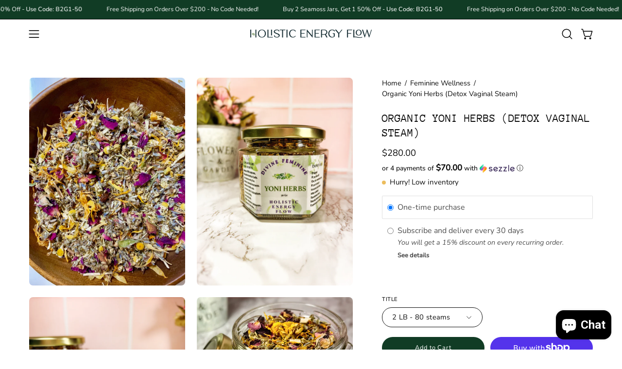

--- FILE ---
content_type: text/html; charset=utf-8
request_url: https://holisticenergyflow.com/products/organic-yoni-steam-vsteam-herbs
body_size: 57930
content:
<!doctype html>
<html class="no-js no-touch page-loading" lang="en">
<head>  <meta charset="utf-8">
  <meta http-equiv='X-UA-Compatible' content='IE=edge'>
  <meta name="viewport" content="width=device-width, height=device-height, initial-scale=1.0, minimum-scale=1.0">
  <link rel="canonical" href="https://holisticenergyflow.com/products/organic-yoni-steam-vsteam-herbs" />
  <link rel="preconnect" href="https://cdn.shopify.com" crossorigin>
  <link rel="preconnect" href="https://fonts.shopify.com" crossorigin>
  <link rel="preconnect" href="https://monorail-edge.shopifysvc.com" crossorigin>
  <script src="https://cdnjs.cloudflare.com/ajax/libs/cuttr/1.4.3/cuttr.min.js"></script>

  <link href="//holisticenergyflow.com/cdn/shop/t/23/assets/theme.css?v=111591085968614941321731943966" as="style" rel="preload">
  <link href="//holisticenergyflow.com/cdn/shop/t/23/assets/vendor.js?v=164905933048751944601730928652" as="script" rel="preload">
  <link href="//holisticenergyflow.com/cdn/shop/t/23/assets/theme.js?v=4702478480723348211730928652" as="script" rel="preload">

  <link rel="preload" as="image" href="//holisticenergyflow.com/cdn/shop/t/23/assets/loading.svg?v=91665432863842511931730928652"><style data-shopify>
  .no-js.page-loading .loading-overlay,
  html:not(.page-loading) .loading-overlay { opacity: 0; visibility: hidden; pointer-events: none; animation: fadeOut 1s ease; transition: visibility 0s linear 1s; }

  .loading-overlay { position: fixed; top: 0; left: 0; z-index: 99999; width: 100vw; height: 100vh; display: flex; align-items: center; justify-content: center; background: var(--overlay-bg, var(--COLOR-BLACK-WHITE)); }</style><link rel="preload" as="image" href="//holisticenergyflow.com/cdn/shop/files/Holistic_Energy_Flow_-_Final_Designs-09_150x150.png?v=1720244322" data-preload="150x150"><style data-shopify>.loader__image__holder { position: absolute; top: 0; left: 0; width: 100%; height: 100%; font-size: 0; display: none; align-items: center; justify-content: center; animation: pulse-loading 2s infinite ease-in-out; }
    .loader__image__holder:has(.loader__image--fallback) { animation: none; }
    .loading-image .loader__image__holder { display: flex; }
    .loader__image { max-width: 150px; height: auto; object-fit: contain; }
    .loading-image .loader__image--fallback { width: 150px; height: 150px; max-width: 150px; mask: var(--loading-svg) center center/contain no-repeat; background: var(--overlay-bg-svg, var(--COLOR-WHITE-BLACK)); }</style><script>
    const loadingAppearance = "once";
    const loaded = sessionStorage.getItem('loaded');

    if (loadingAppearance === 'once') {
      if (loaded === null) {
        sessionStorage.setItem('loaded', true);
        document.documentElement.classList.add('loading-image');
      }
    } else {
      document.documentElement.classList.add('loading-image');
    }
  </script><link rel="shortcut icon" href="//holisticenergyflow.com/cdn/shop/files/Holistic_Energy_Flow_-_Final_Designs-01_32x32.png?v=1715555348" type="image/png" />
  <title>Organic Yoni Herbs (Detox Vaginal Steam) &ndash; Holistic Energy Flow</title><meta name="description" content="Holistic Energy&#39;s Yoni Herbal Blend is a staple for women&#39;s monthly wellness regimen. Soothe and revitalize your reproductive system with the ancient practice of yoni steamingYoni steaming, also known as vaginal steaming, is a practice in which a woman allows the warmth of herbal steam to permeate the exterior of her v"><link rel="preload" as="font" href="//holisticenergyflow.com/cdn/fonts/nunito/nunito_n4.fc49103dc396b42cae9460289072d384b6c6eb63.woff2" type="font/woff2" crossorigin><link rel="preload" as="font" href="//holisticenergyflow.com/cdn/fonts/anonymous_pro/anonymouspro_n4.f8892cc1cfa3d797af6172c8eeddce62cf610e33.woff2" type="font/woff2" crossorigin>

<meta property="og:site_name" content="Holistic Energy Flow">
<meta property="og:url" content="https://holisticenergyflow.com/products/organic-yoni-steam-vsteam-herbs">
<meta property="og:title" content="Organic Yoni Herbs (Detox Vaginal Steam)">
<meta property="og:type" content="product">
<meta property="og:description" content="Holistic Energy&#39;s Yoni Herbal Blend is a staple for women&#39;s monthly wellness regimen. Soothe and revitalize your reproductive system with the ancient practice of yoni steamingYoni steaming, also known as vaginal steaming, is a practice in which a woman allows the warmth of herbal steam to permeate the exterior of her v"><meta property="og:image" content="http://holisticenergyflow.com/cdn/shop/products/image_3ead9f1b-f74e-46fd-9dae-338752cc3243.jpg?v=1638860136">
  <meta property="og:image:secure_url" content="https://holisticenergyflow.com/cdn/shop/products/image_3ead9f1b-f74e-46fd-9dae-338752cc3243.jpg?v=1638860136">
  <meta property="og:image:width" content="3024">
  <meta property="og:image:height" content="4032"><meta property="og:price:amount" content="280.00">
  <meta property="og:price:currency" content="USD"><meta name="twitter:site" content="@https://x.com/Holistic_Flow"><meta name="twitter:card" content="summary_large_image">
<meta name="twitter:title" content="Organic Yoni Herbs (Detox Vaginal Steam)">
<meta name="twitter:description" content="Holistic Energy&#39;s Yoni Herbal Blend is a staple for women&#39;s monthly wellness regimen. Soothe and revitalize your reproductive system with the ancient practice of yoni steamingYoni steaming, also known as vaginal steaming, is a practice in which a woman allows the warmth of herbal steam to permeate the exterior of her v"><style data-shopify>@font-face {
  font-family: "Anonymous Pro";
  font-weight: 400;
  font-style: normal;
  font-display: swap;
  src: url("//holisticenergyflow.com/cdn/fonts/anonymous_pro/anonymouspro_n4.f8892cc1cfa3d797af6172c8eeddce62cf610e33.woff2") format("woff2"),
       url("//holisticenergyflow.com/cdn/fonts/anonymous_pro/anonymouspro_n4.a707ca3ea5e6b6468ff0c29cf7e105dca1c09be4.woff") format("woff");
}

@font-face {
  font-family: Nunito;
  font-weight: 400;
  font-style: normal;
  font-display: swap;
  src: url("//holisticenergyflow.com/cdn/fonts/nunito/nunito_n4.fc49103dc396b42cae9460289072d384b6c6eb63.woff2") format("woff2"),
       url("//holisticenergyflow.com/cdn/fonts/nunito/nunito_n4.5d26d13beeac3116db2479e64986cdeea4c8fbdd.woff") format("woff");
}

@font-face {
  font-family: "Anonymous Pro";
  font-weight: 400;
  font-style: normal;
  font-display: swap;
  src: url("//holisticenergyflow.com/cdn/fonts/anonymous_pro/anonymouspro_n4.f8892cc1cfa3d797af6172c8eeddce62cf610e33.woff2") format("woff2"),
       url("//holisticenergyflow.com/cdn/fonts/anonymous_pro/anonymouspro_n4.a707ca3ea5e6b6468ff0c29cf7e105dca1c09be4.woff") format("woff");
}



  @font-face {
  font-family: "Anonymous Pro";
  font-weight: 700;
  font-style: normal;
  font-display: swap;
  src: url("//holisticenergyflow.com/cdn/fonts/anonymous_pro/anonymouspro_n7.1abf60a1262a5f61d3e7f19599b5bc79deae580f.woff2") format("woff2"),
       url("//holisticenergyflow.com/cdn/fonts/anonymous_pro/anonymouspro_n7.72f538c813c55fd861df0050c3a89911062226b9.woff") format("woff");
}






  @font-face {
  font-family: "Anonymous Pro";
  font-weight: 700;
  font-style: normal;
  font-display: swap;
  src: url("//holisticenergyflow.com/cdn/fonts/anonymous_pro/anonymouspro_n7.1abf60a1262a5f61d3e7f19599b5bc79deae580f.woff2") format("woff2"),
       url("//holisticenergyflow.com/cdn/fonts/anonymous_pro/anonymouspro_n7.72f538c813c55fd861df0050c3a89911062226b9.woff") format("woff");
}




  @font-face {
  font-family: Nunito;
  font-weight: 200;
  font-style: normal;
  font-display: swap;
  src: url("//holisticenergyflow.com/cdn/fonts/nunito/nunito_n2.d16058aa43c548e5ee76cc5584f729745163ad40.woff2") format("woff2"),
       url("//holisticenergyflow.com/cdn/fonts/nunito/nunito_n2.a59e9ae4575fd3843c8fb38562d4a2c01973b2a6.woff") format("woff");
}




  @font-face {
  font-family: Nunito;
  font-weight: 500;
  font-style: normal;
  font-display: swap;
  src: url("//holisticenergyflow.com/cdn/fonts/nunito/nunito_n5.a0f0edcf8fc7e6ef641de980174adff4690e50c2.woff2") format("woff2"),
       url("//holisticenergyflow.com/cdn/fonts/nunito/nunito_n5.b31690ac83c982675aeba15b7e6c0a6ec38755b3.woff") format("woff");
}




  @font-face {
  font-family: Nunito;
  font-weight: 400;
  font-style: italic;
  font-display: swap;
  src: url("//holisticenergyflow.com/cdn/fonts/nunito/nunito_i4.fd53bf99043ab6c570187ed42d1b49192135de96.woff2") format("woff2"),
       url("//holisticenergyflow.com/cdn/fonts/nunito/nunito_i4.cb3876a003a73aaae5363bb3e3e99d45ec598cc6.woff") format("woff");
}




  @font-face {
  font-family: Nunito;
  font-weight: 700;
  font-style: italic;
  font-display: swap;
  src: url("//holisticenergyflow.com/cdn/fonts/nunito/nunito_i7.3f8ba2027bc9ceb1b1764ecab15bae73f86c4632.woff2") format("woff2"),
       url("//holisticenergyflow.com/cdn/fonts/nunito/nunito_i7.82bfb5f86ec77ada3c9f660da22064c2e46e1469.woff") format("woff");
}




  @font-face {
  font-family: "Anonymous Pro";
  font-weight: 700;
  font-style: normal;
  font-display: swap;
  src: url("//holisticenergyflow.com/cdn/fonts/anonymous_pro/anonymouspro_n7.1abf60a1262a5f61d3e7f19599b5bc79deae580f.woff2") format("woff2"),
       url("//holisticenergyflow.com/cdn/fonts/anonymous_pro/anonymouspro_n7.72f538c813c55fd861df0050c3a89911062226b9.woff") format("woff");
}


:root {--COLOR-PRIMARY-OPPOSITE: #ffffff;
  --COLOR-PRIMARY-OPPOSITE-ALPHA-20: rgba(255, 255, 255, 0.2);
  --COLOR-PRIMARY-LIGHTEN-DARKEN-ALPHA-20: rgba(28, 100, 62, 0.2);
  --COLOR-PRIMARY-LIGHTEN-DARKEN-ALPHA-30: rgba(28, 100, 62, 0.3);

  --PRIMARY-BUTTONS-COLOR-BG: #113c25;
  --PRIMARY-BUTTONS-COLOR-TEXT: #ffffff;
  --PRIMARY-BUTTONS-COLOR-TEXT-ALPHA-10: rgba(255, 255, 255, 0.1);
  --PRIMARY-BUTTONS-COLOR-BORDER: #113c25;

  --PRIMARY-BUTTONS-COLOR-LIGHTEN-DARKEN: #1c643e;

  --PRIMARY-BUTTONS-COLOR-ALPHA-05: rgba(17, 60, 37, 0.05);
  --PRIMARY-BUTTONS-COLOR-ALPHA-10: rgba(17, 60, 37, 0.1);
  --PRIMARY-BUTTONS-COLOR-ALPHA-50: rgba(17, 60, 37, 0.5);--COLOR-SECONDARY-OPPOSITE: #000000;
  --COLOR-SECONDARY-OPPOSITE-ALPHA-20: rgba(0, 0, 0, 0.2);
  --COLOR-SECONDARY-LIGHTEN-DARKEN-ALPHA-20: rgba(215, 225, 209, 0.2);
  --COLOR-SECONDARY-LIGHTEN-DARKEN-ALPHA-30: rgba(215, 225, 209, 0.3);

  --SECONDARY-BUTTONS-COLOR-BG: #f2f5f0;
  --SECONDARY-BUTTONS-COLOR-TEXT: #000000;
  --SECONDARY-BUTTONS-COLOR-TEXT-ALPHA-10: rgba(0, 0, 0, 0.1);
  --SECONDARY-BUTTONS-COLOR-BORDER: #f2f5f0;

  --SECONDARY-BUTTONS-COLOR-ALPHA-05: rgba(242, 245, 240, 0.05);
  --SECONDARY-BUTTONS-COLOR-ALPHA-10: rgba(242, 245, 240, 0.1);
  --SECONDARY-BUTTONS-COLOR-ALPHA-50: rgba(242, 245, 240, 0.5);--OUTLINE-BUTTONS-PRIMARY-BG: transparent;
  --OUTLINE-BUTTONS-PRIMARY-TEXT: #113c25;
  --OUTLINE-BUTTONS-PRIMARY-TEXT-ALPHA-10: rgba(17, 60, 37, 0.1);
  --OUTLINE-BUTTONS-PRIMARY-BORDER: #113c25;
  --OUTLINE-BUTTONS-PRIMARY-BG-HOVER: rgba(28, 100, 62, 0.2);

  --OUTLINE-BUTTONS-SECONDARY-BG: transparent;
  --OUTLINE-BUTTONS-SECONDARY-TEXT: #f2f5f0;
  --OUTLINE-BUTTONS-SECONDARY-TEXT-ALPHA-10: rgba(242, 245, 240, 0.1);
  --OUTLINE-BUTTONS-SECONDARY-BORDER: #f2f5f0;
  --OUTLINE-BUTTONS-SECONDARY-BG-HOVER: rgba(215, 225, 209, 0.2);

  --OUTLINE-BUTTONS-WHITE-BG: transparent;
  --OUTLINE-BUTTONS-WHITE-TEXT: #ffffff;
  --OUTLINE-BUTTONS-WHITE-TEXT-ALPHA-10: rgba(255, 255, 255, 0.1);
  --OUTLINE-BUTTONS-WHITE-BORDER: #ffffff;

  --OUTLINE-BUTTONS-BLACK-BG: transparent;
  --OUTLINE-BUTTONS-BLACK-TEXT: #000000;
  --OUTLINE-BUTTONS-BLACK-TEXT-ALPHA-10: rgba(0, 0, 0, 0.1);
  --OUTLINE-BUTTONS-BLACK-BORDER: #000000;--OUTLINE-SOLID-BUTTONS-PRIMARY-BG: #113c25;
  --OUTLINE-SOLID-BUTTONS-PRIMARY-TEXT: #ffffff;
  --OUTLINE-SOLID-BUTTONS-PRIMARY-TEXT-ALPHA-10: rgba(255, 255, 255, 0.1);
  --OUTLINE-SOLID-BUTTONS-PRIMARY-BORDER: #ffffff;
  --OUTLINE-SOLID-BUTTONS-PRIMARY-BG-HOVER: rgba(255, 255, 255, 0.2);

  --OUTLINE-SOLID-BUTTONS-SECONDARY-BG: #f2f5f0;
  --OUTLINE-SOLID-BUTTONS-SECONDARY-TEXT: #000000;
  --OUTLINE-SOLID-BUTTONS-SECONDARY-TEXT-ALPHA-10: rgba(0, 0, 0, 0.1);
  --OUTLINE-SOLID-BUTTONS-SECONDARY-BORDER: #000000;
  --OUTLINE-SOLID-BUTTONS-SECONDARY-BG-HOVER: rgba(0, 0, 0, 0.2);

  --OUTLINE-SOLID-BUTTONS-WHITE-BG: #ffffff;
  --OUTLINE-SOLID-BUTTONS-WHITE-TEXT: #000000;
  --OUTLINE-SOLID-BUTTONS-WHITE-TEXT-ALPHA-10: rgba(0, 0, 0, 0.1);
  --OUTLINE-SOLID-BUTTONS-WHITE-BORDER: #000000;

  --OUTLINE-SOLID-BUTTONS-BLACK-BG: #000000;
  --OUTLINE-SOLID-BUTTONS-BLACK-TEXT: #ffffff;
  --OUTLINE-SOLID-BUTTONS-BLACK-TEXT-ALPHA-10: rgba(255, 255, 255, 0.1);
  --OUTLINE-SOLID-BUTTONS-BLACK-BORDER: #ffffff;--COLOR-HEADING: #0b0b0b;
  --COLOR-TEXT: #0b0b0b;
  --COLOR-TEXT-DARKEN: #000000;
  --COLOR-TEXT-LIGHTEN: #3e3e3e;
  --COLOR-TEXT-ALPHA-5: rgba(11, 11, 11, 0.05);
  --COLOR-TEXT-ALPHA-8: rgba(11, 11, 11, 0.08);
  --COLOR-TEXT-ALPHA-10: rgba(11, 11, 11, 0.1);
  --COLOR-TEXT-ALPHA-15: rgba(11, 11, 11, 0.15);
  --COLOR-TEXT-ALPHA-20: rgba(11, 11, 11, 0.2);
  --COLOR-TEXT-ALPHA-25: rgba(11, 11, 11, 0.25);
  --COLOR-TEXT-ALPHA-50: rgba(11, 11, 11, 0.5);
  --COLOR-TEXT-ALPHA-60: rgba(11, 11, 11, 0.6);
  --COLOR-TEXT-ALPHA-85: rgba(11, 11, 11, 0.85);

  --COLOR-BG: #ffffff;
  --COLOR-BG-ALPHA-25: rgba(255, 255, 255, 0.25);
  --COLOR-BG-ALPHA-35: rgba(255, 255, 255, 0.35);
  --COLOR-BG-ALPHA-60: rgba(255, 255, 255, 0.6);
  --COLOR-BG-ALPHA-65: rgba(255, 255, 255, 0.65);
  --COLOR-BG-ALPHA-85: rgba(255, 255, 255, 0.85);
  --COLOR-BG-DARKEN: #e6e6e6;
  --COLOR-BG-LIGHTEN-DARKEN: #e6e6e6;
  --COLOR-BG-LIGHTEN-DARKEN-SHIMMER-BG: #fafafa;
  --COLOR-BG-LIGHTEN-DARKEN-SHIMMER-EFFECT: #f5f5f5;
  --COLOR-BG-LIGHTEN-DARKEN-SHIMMER-ENHANCEMENT: #000000;
  --COLOR-BG-LIGHTEN-DARKEN-FOREGROUND: #f7f7f7;
  --COLOR-BG-LIGHTEN-DARKEN-HIGHLIGHT: #ffffff;
  --COLOR-BG-LIGHTEN-DARKEN-SEARCH-LOADER: #cccccc;
  --COLOR-BG-LIGHTEN-DARKEN-SEARCH-LOADER-LINE: #e6e6e6;
  --COLOR-BG-LIGHTEN-DARKEN-2: #cdcdcd;
  --COLOR-BG-LIGHTEN-DARKEN-3: #c0c0c0;
  --COLOR-BG-LIGHTEN-DARKEN-4: #b3b3b3;
  --COLOR-BG-LIGHTEN-DARKEN-5: #a6a6a6;
  --COLOR-BG-LIGHTEN-DARKEN-6: #9a9a9a;
  --COLOR-BG-LIGHTEN-DARKEN-CONTRAST: #b3b3b3;
  --COLOR-BG-LIGHTEN-DARKEN-CONTRAST-2: #a6a6a6;
  --COLOR-BG-LIGHTEN-DARKEN-CONTRAST-3: #999999;
  --COLOR-BG-LIGHTEN-DARKEN-CONTRAST-4: #8c8c8c;
  --COLOR-BG-LIGHTEN-DARKEN-CONTRAST-5: #808080;
  --COLOR-BG-LIGHTEN-DARKEN-CONTRAST-6: #737373;

  --COLOR-BG-SECONDARY: #ffffff;
  --COLOR-BG-SECONDARY-LIGHTEN-DARKEN: #e6e6e6;
  --COLOR-BG-SECONDARY-LIGHTEN-DARKEN-CONTRAST: #808080;

  --COLOR-INPUT-BG: #ffffff;

  --COLOR-ACCENT: #fff7f2;
  --COLOR-ACCENT-TEXT: #000;

  --COLOR-BORDER: #d3d3d3;
  --COLOR-BORDER-ALPHA-15: rgba(211, 211, 211, 0.15);
  --COLOR-BORDER-ALPHA-30: rgba(211, 211, 211, 0.3);
  --COLOR-BORDER-ALPHA-50: rgba(211, 211, 211, 0.5);
  --COLOR-BORDER-ALPHA-65: rgba(211, 211, 211, 0.65);
  --COLOR-BORDER-LIGHTEN-DARKEN: #868686;
  --COLOR-BORDER-HAIRLINE: #f7f7f7;

  --COLOR-SALE-BG: #d02e2e;
  --COLOR-SALE-TEXT: #ffffff;
  --COLOR-CUSTOM-BG: #ffffff;
  --COLOR-CUSTOM-TEXT: #000000;
  --COLOR-SOLD-BG: #0b0b0b;
  --COLOR-SOLD-TEXT: #d3d3d3;
  --COLOR-SAVING-BG: #d02e2e;
  --COLOR-SAVING-TEXT: #ffffff;

  --COLOR-WHITE-BLACK: #fff;
  --COLOR-BLACK-WHITE: #000;
  --COLOR-BLACK-WHITE-ALPHA-25: rgba(0, 0, 0, 0.25);
  --COLOR-BLACK-WHITE-ALPHA-34: rgba(0, 0, 0, 0.34);
  --COLOR-BG-OVERLAY: rgba(255, 255, 255, 0.5);--COLOR-DISABLED-GREY: rgba(11, 11, 11, 0.05);
  --COLOR-DISABLED-GREY-DARKEN: rgba(11, 11, 11, 0.45);
  --COLOR-ERROR: #D02E2E;
  --COLOR-ERROR-BG: #f3cbcb;
  --COLOR-SUCCESS: #56AD6A;
  --COLOR-SUCCESS-BG: #ECFEF0;
  --COLOR-WARN: #ECBD5E;
  --COLOR-TRANSPARENT: rgba(255, 255, 255, 0);

  --COLOR-WHITE: #ffffff;
  --COLOR-WHITE-DARKEN: #f2f2f2;
  --COLOR-WHITE-ALPHA-10: rgba(255, 255, 255, 0.1);
  --COLOR-WHITE-ALPHA-20: rgba(255, 255, 255, 0.2);
  --COLOR-WHITE-ALPHA-25: rgba(255, 255, 255, 0.25);
  --COLOR-WHITE-ALPHA-50: rgba(255, 255, 255, 0.5);
  --COLOR-WHITE-ALPHA-60: rgba(255, 255, 255, 0.6);
  --COLOR-BLACK: #000000;
  --COLOR-BLACK-LIGHTEN: #1a1a1a;
  --COLOR-BLACK-ALPHA-10: rgba(0, 0, 0, 0.1);
  --COLOR-BLACK-ALPHA-20: rgba(0, 0, 0, 0.2);
  --COLOR-BLACK-ALPHA-25: rgba(0, 0, 0, 0.25);
  --COLOR-BLACK-ALPHA-50: rgba(0, 0, 0, 0.5);
  --COLOR-BLACK-ALPHA-60: rgba(0, 0, 0, 0.6);--FONT-STACK-BODY: Nunito, sans-serif;
  --FONT-STYLE-BODY: normal;
  --FONT-STYLE-BODY-ITALIC: italic;
  --FONT-ADJUST-BODY: 1.05;

  --FONT-WEIGHT-BODY: 400;
  --FONT-WEIGHT-BODY-LIGHT: 200;
  --FONT-WEIGHT-BODY-MEDIUM: 700;
  --FONT-WEIGHT-BODY-BOLD: 500;

  --FONT-STACK-HEADING: "Anonymous Pro", monospace;
  --FONT-STYLE-HEADING: normal;
  --FONT-STYLE-HEADING-ITALIC: italic;
  --FONT-ADJUST-HEADING: 0.75;

  --FONT-WEIGHT-HEADING: 400;
  --FONT-WEIGHT-HEADING-LIGHT: 300;
  --FONT-WEIGHT-HEADING-MEDIUM: 700;
  --FONT-WEIGHT-HEADING-BOLD: 700;

  --FONT-STACK-NAV: Nunito, sans-serif;
  --FONT-STYLE-NAV: normal;
  --FONT-STYLE-NAV-ITALIC: italic;
  --FONT-ADJUST-NAV: 0.9;
  --FONT-ADJUST-NAV-TOP-LEVEL: 0.8;

  --FONT-WEIGHT-NAV: 400;
  --FONT-WEIGHT-NAV-LIGHT: 200;
  --FONT-WEIGHT-NAV-MEDIUM: 700;
  --FONT-WEIGHT-NAV-BOLD: 500;

  --FONT-ADJUST-PRODUCT-GRID: 0.85;
  --FONT-ADJUST-PRODUCT-GRID-HEADING: 0.9;

  --FONT-ADJUST-BADGES: 1.0;

  --FONT-STACK-BUTTON: Nunito, sans-serif;
  --FONT-STYLE-BUTTON: normal;
  --FONT-STYLE-BUTTON-ITALIC: italic;
  --FONT-ADJUST-BUTTON: 0.8;

  --FONT-WEIGHT-BUTTON: 400;
  --FONT-WEIGHT-BUTTON-MEDIUM: 700;
  --FONT-WEIGHT-BUTTON-BOLD: 500;

  --FONT-STACK-SUBHEADING: "Anonymous Pro", monospace;
  --FONT-STYLE-SUBHEADING: normal;
  --FONT-ADJUST-SUBHEADING: 0.75;

  --FONT-WEIGHT-SUBHEADING: 400;
  --FONT-WEIGHT-SUBHEADING-BOLD: 700;

  --FONT-STACK-LABEL: Nunito, sans-serif;
  --FONT-STYLE-LABEL: normal;
  --FONT-ADJUST-LABEL: 0.65;

  --FONT-WEIGHT-LABEL: 500;

  --LETTER-SPACING-NAV: 0.05em;
  --LETTER-SPACING-SUBHEADING: 0.1em;
  --LETTER-SPACING-BUTTON: 0.075em;
  --LETTER-SPACING-LABEL: 0.05em;

  --BUTTON-TEXT-CAPS: none;
  --HEADING-TEXT-CAPS: uppercase;
  --SUBHEADING-TEXT-CAPS: uppercase;
  --LABEL-TEXT-CAPS: uppercase;--FONT-SIZE-INPUT: 1.05rem;--RADIUS: 30px;
  --RADIUS-SMALL: 22px;
  --RADIUS-TINY: 14px;
  --RADIUS-BADGE: 3px;
  --RADIUS-CHECKBOX: 4px;
  --RADIUS-TEXTAREA: 8px;--PRODUCT-MEDIA-PADDING-TOP: 100%;--BORDER-WIDTH: 1px;--STROKE-WIDTH: 12px;--SITE-WIDTH: 1440px;
  --SITE-WIDTH-NARROW: 840px;--COLOR-UPSELLS-BG: #fff7f2;
  --COLOR-UPSELLS-TEXT: #0B0B0B;
  --COLOR-UPSELLS-TEXT-LIGHTEN: #3e3e3e;
  --COLOR-UPSELLS-DISABLED-GREY-DARKEN: rgba(11, 11, 11, 0.45);
  --UPSELLS-HEIGHT: 100px;
  --UPSELLS-IMAGE-WIDTH: 30%;--ICON-ARROW-RIGHT: url( "//holisticenergyflow.com/cdn/shop/t/23/assets/icon-chevron-right.svg?v=115618353204357621731730928652" );--loading-svg: url( "//holisticenergyflow.com/cdn/shop/t/23/assets/loading.svg?v=91665432863842511931730928652" );
  --icon-check: url( "//holisticenergyflow.com/cdn/shop/t/23/assets/icon-check.svg?v=175316081881880408121730928652" );
  --icon-check-swatch: url( "//holisticenergyflow.com/cdn/shop/t/23/assets/icon-check-swatch.svg?v=131897745589030387781730928652" );
  --icon-zoom-in: url( "//holisticenergyflow.com/cdn/shop/t/23/assets/icon-zoom-in.svg?v=157433013461716915331730928652" );
  --icon-zoom-out: url( "//holisticenergyflow.com/cdn/shop/t/23/assets/icon-zoom-out.svg?v=164909107869959372931730928652" );--collection-sticky-bar-height: 0px;
  --collection-image-padding-top: 60%;

  --drawer-width: 400px;
  --drawer-transition: transform 0.4s cubic-bezier(0.46, 0.01, 0.32, 1);--gutter: 60px;
  --gutter-mobile: 20px;
  --grid-gutter: 20px;
  --grid-gutter-mobile: 35px;--inner: 20px;
  --inner-tablet: 18px;
  --inner-mobile: 16px;--grid: repeat(4, minmax(0, 1fr));
  --grid-tablet: repeat(3, minmax(0, 1fr));
  --grid-mobile: repeat(2, minmax(0, 1fr));
  --megamenu-grid: repeat(4, minmax(0, 1fr));
  --grid-row: 1 / span 4;--scrollbar-width: 0px;--overlay: #000;
  --overlay-opacity: 1;--swatch-width: 38px;
  --swatch-height: 26px;
  --swatch-size: 32px;
  --swatch-size-mobile: 30px;

  
  --move-offset: 20px;

  
  --autoplay-speed: 2200ms;

  

    --filter-bg: none;
    --product-filter-bg: none;}</style><link href="//holisticenergyflow.com/cdn/shop/t/23/assets/theme.css?v=111591085968614941321731943966" rel="stylesheet" type="text/css" media="all" /><script type="text/javascript">
    if (window.MSInputMethodContext && document.documentMode) {
      var scripts = document.getElementsByTagName('script')[0];
      var polyfill = document.createElement("script");
      polyfill.defer = true;
      polyfill.src = "//holisticenergyflow.com/cdn/shop/t/23/assets/ie11.js?v=164037955086922138091730928652";

      scripts.parentNode.insertBefore(polyfill, scripts);

      document.documentElement.classList.add('ie11');
    } else {
      document.documentElement.className = document.documentElement.className.replace('no-js', 'js');
    }

    let root = '/';
    if (root[root.length - 1] !== '/') {
      root = `${root}/`;
    }

    window.theme = {
      routes: {
        root: root,
        cart_url: "\/cart",
        cart_add_url: "\/cart\/add",
        cart_change_url: "\/cart\/change",
        shop_url: "https:\/\/holisticenergyflow.com",
        searchUrl: '/search',
        predictiveSearchUrl: '/search/suggest',
        product_recommendations_url: "\/recommendations\/products"
      },
      assets: {
        photoswipe: '//holisticenergyflow.com/cdn/shop/t/23/assets/photoswipe.js?v=162613001030112971491730928652',
        smoothscroll: '//holisticenergyflow.com/cdn/shop/t/23/assets/smoothscroll.js?v=37906625415260927261730928652',
        no_image: "//holisticenergyflow.com/cdn/shop/files/Holistic_Energy_Flow_-_Final_Designs-09_1024x.png?v=1720244322",
        swatches: '//holisticenergyflow.com/cdn/shop/t/23/assets/swatches.json?v=108341084980828767351730928652',
        base: "//holisticenergyflow.com/cdn/shop/t/23/assets/"
      },
      strings: {
        add_to_cart: "Add to Cart",
        cart_acceptance_error: "You must accept our terms and conditions.",
        cart_empty: "Your cart is currently empty.",
        cart_price: "Price",
        cart_quantity: "Quantity",
        cart_items_one: "{{ count }} item",
        cart_items_many: "{{ count }} items",
        cart_title: "Cart",
        cart_total: "Total",
        continue_shopping: "Continue Shopping",
        free: "Free",
        limit_error: "Sorry, looks like we don\u0026#39;t have enough of this product.",
        preorder: "Pre-Order",
        remove: "Remove",
        sale_badge_text: "Sale",
        saving_badge: "Save {{ discount }}",
        saving_up_to_badge: "Save up to {{ discount }}",
        sold_out: "Sold Out",
        subscription: "Subscription",
        unavailable: "Unavailable",
        unit_price_label: "Unit price",
        unit_price_separator: "per",
        zero_qty_error: "Quantity must be greater than 0.",
        delete_confirm: "Are you sure you wish to delete this address?",
        newsletter_product_availability: "Notify Me When It’s Available"
      },
      icons: {
        plus: '<svg aria-hidden="true" focusable="false" role="presentation" class="icon icon-toggle-plus" viewBox="0 0 192 192"><path d="M30 96h132M96 30v132" stroke="currentColor" stroke-linecap="round" stroke-linejoin="round"/></svg>',
        minus: '<svg aria-hidden="true" focusable="false" role="presentation" class="icon icon-toggle-minus" viewBox="0 0 192 192"><path d="M30 96h132" stroke="currentColor" stroke-linecap="round" stroke-linejoin="round"/></svg>',
        close: '<svg aria-hidden="true" focusable="false" role="presentation" class="icon icon-close" viewBox="0 0 192 192"><path d="M150 42 42 150M150 150 42 42" stroke="currentColor" stroke-linecap="round" stroke-linejoin="round"/></svg>'
      },
      settings: {
        animationsEnabled: true,
        cartType: "drawer",
        enableAcceptTerms: false,
        enableInfinityScroll: true,
        enablePaymentButton: true,
        gridImageSize: "contain",
        gridImageAspectRatio: 1,
        mobileMenuBehaviour: "link",
        productGridHover: "image",
        savingBadgeType: "percentage",
        showSaleBadge: true,
        showSoldBadge: true,
        showSavingBadge: true,
        quickBuy: "quick_buy",
        suggestArticles: false,
        suggestCollections: true,
        suggestProducts: true,
        suggestPages: false,
        suggestionsResultsLimit: 5,
        currency_code_enable: false,
        hideInventoryCount: true,
        colorSwatchesType: "theme",
        atcButtonShowPrice: false,
      },
      sizes: {
        mobile: 480,
        small: 768,
        large: 1024,
        widescreen: 1440
      },
      moneyFormat: "${{amount}}",
      moneyWithCurrencyFormat: "${{amount}} USD",
      subtotal: 0,
      current_iso_code: "USD",
      info: {
        name: 'Palo Alto'
      },
      version: '5.9.1'
    };
    window.PaloAlto = window.PaloAlto || {};
    window.slate = window.slate || {};
    window.isHeaderTransparent = false;
    window.stickyHeaderHeight = 60;
    window.lastWindowWidth = window.innerWidth || document.documentElement.clientWidth;
  </script><script src="//holisticenergyflow.com/cdn/shop/t/23/assets/vendor.js?v=164905933048751944601730928652" defer="defer"></script>
  <script src="//holisticenergyflow.com/cdn/shop/t/23/assets/theme.js?v=4702478480723348211730928652" defer="defer"></script><script>window.performance && window.performance.mark && window.performance.mark('shopify.content_for_header.start');</script><meta name="google-site-verification" content="m2tOD67gpI0VO_1Qk5yfYCFCLnFVnnJSj44uAMm3PrY">
<meta name="facebook-domain-verification" content="lk5rb2g6t43xstfk63sds9f64z5eu1">
<meta id="shopify-digital-wallet" name="shopify-digital-wallet" content="/41185935513/digital_wallets/dialog">
<meta name="shopify-checkout-api-token" content="8a71088cca51f508349b1a348e8ce5a1">
<meta id="in-context-paypal-metadata" data-shop-id="41185935513" data-venmo-supported="false" data-environment="production" data-locale="en_US" data-paypal-v4="true" data-currency="USD">
<link rel="alternate" hreflang="x-default" href="https://holisticenergyflow.com/products/organic-yoni-steam-vsteam-herbs">
<link rel="alternate" hreflang="en" href="https://holisticenergyflow.com/products/organic-yoni-steam-vsteam-herbs">
<link rel="alternate" hreflang="es" href="https://holisticenergyflow.com/es/products/organic-yoni-steam-vsteam-herbs">
<link rel="alternate" hreflang="en-AU" href="https://holisticenergyflow.com/en-au/products/organic-yoni-steam-vsteam-herbs">
<link rel="alternate" hreflang="en-FR" href="https://holisticenergyflow.com/en-fr/products/organic-yoni-steam-vsteam-herbs">
<link rel="alternate" hreflang="en-DE" href="https://holisticenergyflow.com/en-de/products/organic-yoni-steam-vsteam-herbs">
<link rel="alternate" hreflang="en-HK" href="https://holisticenergyflow.com/en-hk/products/organic-yoni-steam-vsteam-herbs">
<link rel="alternate" hreflang="en-IT" href="https://holisticenergyflow.com/en-it/products/organic-yoni-steam-vsteam-herbs">
<link rel="alternate" hreflang="en-JP" href="https://holisticenergyflow.com/en-jp/products/organic-yoni-steam-vsteam-herbs">
<link rel="alternate" hreflang="en-NL" href="https://holisticenergyflow.com/en-nl/products/organic-yoni-steam-vsteam-herbs">
<link rel="alternate" hreflang="en-NZ" href="https://holisticenergyflow.com/en-nz/products/organic-yoni-steam-vsteam-herbs">
<link rel="alternate" hreflang="en-SG" href="https://holisticenergyflow.com/en-sg/products/organic-yoni-steam-vsteam-herbs">
<link rel="alternate" hreflang="en-CH" href="https://holisticenergyflow.com/en-ch/products/organic-yoni-steam-vsteam-herbs">
<link rel="alternate" hreflang="en-GB" href="https://holisticenergyflow.com/en-gb/products/organic-yoni-steam-vsteam-herbs">
<link rel="alternate" type="application/json+oembed" href="https://holisticenergyflow.com/products/organic-yoni-steam-vsteam-herbs.oembed">
<script async="async" src="/checkouts/internal/preloads.js?locale=en-US"></script>
<link rel="preconnect" href="https://shop.app" crossorigin="anonymous">
<script async="async" src="https://shop.app/checkouts/internal/preloads.js?locale=en-US&shop_id=41185935513" crossorigin="anonymous"></script>
<script id="apple-pay-shop-capabilities" type="application/json">{"shopId":41185935513,"countryCode":"US","currencyCode":"USD","merchantCapabilities":["supports3DS"],"merchantId":"gid:\/\/shopify\/Shop\/41185935513","merchantName":"Holistic Energy Flow","requiredBillingContactFields":["postalAddress","email","phone"],"requiredShippingContactFields":["postalAddress","email","phone"],"shippingType":"shipping","supportedNetworks":["visa","masterCard","amex","discover","elo","jcb"],"total":{"type":"pending","label":"Holistic Energy Flow","amount":"1.00"},"shopifyPaymentsEnabled":true,"supportsSubscriptions":true}</script>
<script id="shopify-features" type="application/json">{"accessToken":"8a71088cca51f508349b1a348e8ce5a1","betas":["rich-media-storefront-analytics"],"domain":"holisticenergyflow.com","predictiveSearch":true,"shopId":41185935513,"locale":"en"}</script>
<script>var Shopify = Shopify || {};
Shopify.shop = "holisticenergyflow.myshopify.com";
Shopify.locale = "en";
Shopify.currency = {"active":"USD","rate":"1.0"};
Shopify.country = "US";
Shopify.theme = {"name":"Palo Alto - Worked Istiak 07-11 - This is for you","id":146242273538,"schema_name":"Palo Alto","schema_version":"5.9.1","theme_store_id":777,"role":"main"};
Shopify.theme.handle = "null";
Shopify.theme.style = {"id":null,"handle":null};
Shopify.cdnHost = "holisticenergyflow.com/cdn";
Shopify.routes = Shopify.routes || {};
Shopify.routes.root = "/";</script>
<script type="module">!function(o){(o.Shopify=o.Shopify||{}).modules=!0}(window);</script>
<script>!function(o){function n(){var o=[];function n(){o.push(Array.prototype.slice.apply(arguments))}return n.q=o,n}var t=o.Shopify=o.Shopify||{};t.loadFeatures=n(),t.autoloadFeatures=n()}(window);</script>
<script>
  window.ShopifyPay = window.ShopifyPay || {};
  window.ShopifyPay.apiHost = "shop.app\/pay";
  window.ShopifyPay.redirectState = null;
</script>
<script id="shop-js-analytics" type="application/json">{"pageType":"product"}</script>
<script defer="defer" async type="module" src="//holisticenergyflow.com/cdn/shopifycloud/shop-js/modules/v2/client.init-shop-cart-sync_BT-GjEfc.en.esm.js"></script>
<script defer="defer" async type="module" src="//holisticenergyflow.com/cdn/shopifycloud/shop-js/modules/v2/chunk.common_D58fp_Oc.esm.js"></script>
<script defer="defer" async type="module" src="//holisticenergyflow.com/cdn/shopifycloud/shop-js/modules/v2/chunk.modal_xMitdFEc.esm.js"></script>
<script type="module">
  await import("//holisticenergyflow.com/cdn/shopifycloud/shop-js/modules/v2/client.init-shop-cart-sync_BT-GjEfc.en.esm.js");
await import("//holisticenergyflow.com/cdn/shopifycloud/shop-js/modules/v2/chunk.common_D58fp_Oc.esm.js");
await import("//holisticenergyflow.com/cdn/shopifycloud/shop-js/modules/v2/chunk.modal_xMitdFEc.esm.js");

  window.Shopify.SignInWithShop?.initShopCartSync?.({"fedCMEnabled":true,"windoidEnabled":true});

</script>
<script defer="defer" async type="module" src="//holisticenergyflow.com/cdn/shopifycloud/shop-js/modules/v2/client.payment-terms_Ci9AEqFq.en.esm.js"></script>
<script defer="defer" async type="module" src="//holisticenergyflow.com/cdn/shopifycloud/shop-js/modules/v2/chunk.common_D58fp_Oc.esm.js"></script>
<script defer="defer" async type="module" src="//holisticenergyflow.com/cdn/shopifycloud/shop-js/modules/v2/chunk.modal_xMitdFEc.esm.js"></script>
<script type="module">
  await import("//holisticenergyflow.com/cdn/shopifycloud/shop-js/modules/v2/client.payment-terms_Ci9AEqFq.en.esm.js");
await import("//holisticenergyflow.com/cdn/shopifycloud/shop-js/modules/v2/chunk.common_D58fp_Oc.esm.js");
await import("//holisticenergyflow.com/cdn/shopifycloud/shop-js/modules/v2/chunk.modal_xMitdFEc.esm.js");

  
</script>
<script>
  window.Shopify = window.Shopify || {};
  if (!window.Shopify.featureAssets) window.Shopify.featureAssets = {};
  window.Shopify.featureAssets['shop-js'] = {"shop-cart-sync":["modules/v2/client.shop-cart-sync_DZOKe7Ll.en.esm.js","modules/v2/chunk.common_D58fp_Oc.esm.js","modules/v2/chunk.modal_xMitdFEc.esm.js"],"init-fed-cm":["modules/v2/client.init-fed-cm_B6oLuCjv.en.esm.js","modules/v2/chunk.common_D58fp_Oc.esm.js","modules/v2/chunk.modal_xMitdFEc.esm.js"],"shop-cash-offers":["modules/v2/client.shop-cash-offers_D2sdYoxE.en.esm.js","modules/v2/chunk.common_D58fp_Oc.esm.js","modules/v2/chunk.modal_xMitdFEc.esm.js"],"shop-login-button":["modules/v2/client.shop-login-button_QeVjl5Y3.en.esm.js","modules/v2/chunk.common_D58fp_Oc.esm.js","modules/v2/chunk.modal_xMitdFEc.esm.js"],"pay-button":["modules/v2/client.pay-button_DXTOsIq6.en.esm.js","modules/v2/chunk.common_D58fp_Oc.esm.js","modules/v2/chunk.modal_xMitdFEc.esm.js"],"shop-button":["modules/v2/client.shop-button_DQZHx9pm.en.esm.js","modules/v2/chunk.common_D58fp_Oc.esm.js","modules/v2/chunk.modal_xMitdFEc.esm.js"],"avatar":["modules/v2/client.avatar_BTnouDA3.en.esm.js"],"init-windoid":["modules/v2/client.init-windoid_CR1B-cfM.en.esm.js","modules/v2/chunk.common_D58fp_Oc.esm.js","modules/v2/chunk.modal_xMitdFEc.esm.js"],"init-shop-for-new-customer-accounts":["modules/v2/client.init-shop-for-new-customer-accounts_C_vY_xzh.en.esm.js","modules/v2/client.shop-login-button_QeVjl5Y3.en.esm.js","modules/v2/chunk.common_D58fp_Oc.esm.js","modules/v2/chunk.modal_xMitdFEc.esm.js"],"init-shop-email-lookup-coordinator":["modules/v2/client.init-shop-email-lookup-coordinator_BI7n9ZSv.en.esm.js","modules/v2/chunk.common_D58fp_Oc.esm.js","modules/v2/chunk.modal_xMitdFEc.esm.js"],"init-shop-cart-sync":["modules/v2/client.init-shop-cart-sync_BT-GjEfc.en.esm.js","modules/v2/chunk.common_D58fp_Oc.esm.js","modules/v2/chunk.modal_xMitdFEc.esm.js"],"shop-toast-manager":["modules/v2/client.shop-toast-manager_DiYdP3xc.en.esm.js","modules/v2/chunk.common_D58fp_Oc.esm.js","modules/v2/chunk.modal_xMitdFEc.esm.js"],"init-customer-accounts":["modules/v2/client.init-customer-accounts_D9ZNqS-Q.en.esm.js","modules/v2/client.shop-login-button_QeVjl5Y3.en.esm.js","modules/v2/chunk.common_D58fp_Oc.esm.js","modules/v2/chunk.modal_xMitdFEc.esm.js"],"init-customer-accounts-sign-up":["modules/v2/client.init-customer-accounts-sign-up_iGw4briv.en.esm.js","modules/v2/client.shop-login-button_QeVjl5Y3.en.esm.js","modules/v2/chunk.common_D58fp_Oc.esm.js","modules/v2/chunk.modal_xMitdFEc.esm.js"],"shop-follow-button":["modules/v2/client.shop-follow-button_CqMgW2wH.en.esm.js","modules/v2/chunk.common_D58fp_Oc.esm.js","modules/v2/chunk.modal_xMitdFEc.esm.js"],"checkout-modal":["modules/v2/client.checkout-modal_xHeaAweL.en.esm.js","modules/v2/chunk.common_D58fp_Oc.esm.js","modules/v2/chunk.modal_xMitdFEc.esm.js"],"shop-login":["modules/v2/client.shop-login_D91U-Q7h.en.esm.js","modules/v2/chunk.common_D58fp_Oc.esm.js","modules/v2/chunk.modal_xMitdFEc.esm.js"],"lead-capture":["modules/v2/client.lead-capture_BJmE1dJe.en.esm.js","modules/v2/chunk.common_D58fp_Oc.esm.js","modules/v2/chunk.modal_xMitdFEc.esm.js"],"payment-terms":["modules/v2/client.payment-terms_Ci9AEqFq.en.esm.js","modules/v2/chunk.common_D58fp_Oc.esm.js","modules/v2/chunk.modal_xMitdFEc.esm.js"]};
</script>
<script>(function() {
  var isLoaded = false;
  function asyncLoad() {
    if (isLoaded) return;
    isLoaded = true;
    var urls = ["\/\/staticw2.yotpo.com\/F2rUUTx8NyBJUPEBDH6zYsfI2Yamp5VKLY7lXRRC\/widget.js?shop=holisticenergyflow.myshopify.com","https:\/\/trust.conversionbear.com\/script?app=trust_badge\u0026shop=holisticenergyflow.myshopify.com","https:\/\/cdn-app.sealsubscriptions.com\/shopify\/public\/js\/sealsubscriptions.js?shop=holisticenergyflow.myshopify.com","\/\/cdn.shopify.com\/proxy\/c1eef2b289384008a35503b36516d0e09a282a6f0c6f2944973900c375dffebc\/api.goaffpro.com\/loader.js?shop=holisticenergyflow.myshopify.com\u0026sp-cache-control=cHVibGljLCBtYXgtYWdlPTkwMA","https:\/\/www.goldendev.win\/shopify\/show-recent-orders\/js\/show-recent-orders.js?shop=holisticenergyflow.myshopify.com","https:\/\/upsell.conversionbear.com\/script?app=upsell\u0026shop=holisticenergyflow.myshopify.com","\/\/cdn.shopify.com\/proxy\/451763e35ae85f875cb2d1afac61203bd6923d675e52a158b44fd61554718d40\/forms-akamai.smsbump.com\/284420\/form_197978.js?ver=1725993454\u0026shop=holisticenergyflow.myshopify.com\u0026sp-cache-control=cHVibGljLCBtYXgtYWdlPTkwMA","https:\/\/services.nofraud.com\/js\/device.js?shop=holisticenergyflow.myshopify.com","https:\/\/d18eg7dreypte5.cloudfront.net\/browse-abandonment\/smsbump_timer.js?shop=holisticenergyflow.myshopify.com","https:\/\/cdn-loyalty.yotpo.com\/loader\/In7d-CZ6vjVzl0U68T_U2w.js?shop=holisticenergyflow.myshopify.com","\/\/sfo2.digitaloceanspaces.com\/woohoo\/public\/script\/29813\/script.js?1759279918\u0026shop=holisticenergyflow.myshopify.com"];
    for (var i = 0; i < urls.length; i++) {
      var s = document.createElement('script');
      s.type = 'text/javascript';
      s.async = true;
      s.src = urls[i];
      var x = document.getElementsByTagName('script')[0];
      x.parentNode.insertBefore(s, x);
    }
  };
  if(window.attachEvent) {
    window.attachEvent('onload', asyncLoad);
  } else {
    window.addEventListener('load', asyncLoad, false);
  }
})();</script>
<script id="__st">var __st={"a":41185935513,"offset":-18000,"reqid":"fb43c217-3895-43de-8656-64853b646dab-1769282315","pageurl":"holisticenergyflow.com\/products\/organic-yoni-steam-vsteam-herbs","u":"303995c6e532","p":"product","rtyp":"product","rid":5339879702681};</script>
<script>window.ShopifyPaypalV4VisibilityTracking = true;</script>
<script id="captcha-bootstrap">!function(){'use strict';const t='contact',e='account',n='new_comment',o=[[t,t],['blogs',n],['comments',n],[t,'customer']],c=[[e,'customer_login'],[e,'guest_login'],[e,'recover_customer_password'],[e,'create_customer']],r=t=>t.map((([t,e])=>`form[action*='/${t}']:not([data-nocaptcha='true']) input[name='form_type'][value='${e}']`)).join(','),a=t=>()=>t?[...document.querySelectorAll(t)].map((t=>t.form)):[];function s(){const t=[...o],e=r(t);return a(e)}const i='password',u='form_key',d=['recaptcha-v3-token','g-recaptcha-response','h-captcha-response',i],f=()=>{try{return window.sessionStorage}catch{return}},m='__shopify_v',_=t=>t.elements[u];function p(t,e,n=!1){try{const o=window.sessionStorage,c=JSON.parse(o.getItem(e)),{data:r}=function(t){const{data:e,action:n}=t;return t[m]||n?{data:e,action:n}:{data:t,action:n}}(c);for(const[e,n]of Object.entries(r))t.elements[e]&&(t.elements[e].value=n);n&&o.removeItem(e)}catch(o){console.error('form repopulation failed',{error:o})}}const l='form_type',E='cptcha';function T(t){t.dataset[E]=!0}const w=window,h=w.document,L='Shopify',v='ce_forms',y='captcha';let A=!1;((t,e)=>{const n=(g='f06e6c50-85a8-45c8-87d0-21a2b65856fe',I='https://cdn.shopify.com/shopifycloud/storefront-forms-hcaptcha/ce_storefront_forms_captcha_hcaptcha.v1.5.2.iife.js',D={infoText:'Protected by hCaptcha',privacyText:'Privacy',termsText:'Terms'},(t,e,n)=>{const o=w[L][v],c=o.bindForm;if(c)return c(t,g,e,D).then(n);var r;o.q.push([[t,g,e,D],n]),r=I,A||(h.body.append(Object.assign(h.createElement('script'),{id:'captcha-provider',async:!0,src:r})),A=!0)});var g,I,D;w[L]=w[L]||{},w[L][v]=w[L][v]||{},w[L][v].q=[],w[L][y]=w[L][y]||{},w[L][y].protect=function(t,e){n(t,void 0,e),T(t)},Object.freeze(w[L][y]),function(t,e,n,w,h,L){const[v,y,A,g]=function(t,e,n){const i=e?o:[],u=t?c:[],d=[...i,...u],f=r(d),m=r(i),_=r(d.filter((([t,e])=>n.includes(e))));return[a(f),a(m),a(_),s()]}(w,h,L),I=t=>{const e=t.target;return e instanceof HTMLFormElement?e:e&&e.form},D=t=>v().includes(t);t.addEventListener('submit',(t=>{const e=I(t);if(!e)return;const n=D(e)&&!e.dataset.hcaptchaBound&&!e.dataset.recaptchaBound,o=_(e),c=g().includes(e)&&(!o||!o.value);(n||c)&&t.preventDefault(),c&&!n&&(function(t){try{if(!f())return;!function(t){const e=f();if(!e)return;const n=_(t);if(!n)return;const o=n.value;o&&e.removeItem(o)}(t);const e=Array.from(Array(32),(()=>Math.random().toString(36)[2])).join('');!function(t,e){_(t)||t.append(Object.assign(document.createElement('input'),{type:'hidden',name:u})),t.elements[u].value=e}(t,e),function(t,e){const n=f();if(!n)return;const o=[...t.querySelectorAll(`input[type='${i}']`)].map((({name:t})=>t)),c=[...d,...o],r={};for(const[a,s]of new FormData(t).entries())c.includes(a)||(r[a]=s);n.setItem(e,JSON.stringify({[m]:1,action:t.action,data:r}))}(t,e)}catch(e){console.error('failed to persist form',e)}}(e),e.submit())}));const S=(t,e)=>{t&&!t.dataset[E]&&(n(t,e.some((e=>e===t))),T(t))};for(const o of['focusin','change'])t.addEventListener(o,(t=>{const e=I(t);D(e)&&S(e,y())}));const B=e.get('form_key'),M=e.get(l),P=B&&M;t.addEventListener('DOMContentLoaded',(()=>{const t=y();if(P)for(const e of t)e.elements[l].value===M&&p(e,B);[...new Set([...A(),...v().filter((t=>'true'===t.dataset.shopifyCaptcha))])].forEach((e=>S(e,t)))}))}(h,new URLSearchParams(w.location.search),n,t,e,['guest_login'])})(!0,!0)}();</script>
<script integrity="sha256-4kQ18oKyAcykRKYeNunJcIwy7WH5gtpwJnB7kiuLZ1E=" data-source-attribution="shopify.loadfeatures" defer="defer" src="//holisticenergyflow.com/cdn/shopifycloud/storefront/assets/storefront/load_feature-a0a9edcb.js" crossorigin="anonymous"></script>
<script crossorigin="anonymous" defer="defer" src="//holisticenergyflow.com/cdn/shopifycloud/storefront/assets/shopify_pay/storefront-65b4c6d7.js?v=20250812"></script>
<script data-source-attribution="shopify.dynamic_checkout.dynamic.init">var Shopify=Shopify||{};Shopify.PaymentButton=Shopify.PaymentButton||{isStorefrontPortableWallets:!0,init:function(){window.Shopify.PaymentButton.init=function(){};var t=document.createElement("script");t.src="https://holisticenergyflow.com/cdn/shopifycloud/portable-wallets/latest/portable-wallets.en.js",t.type="module",document.head.appendChild(t)}};
</script>
<script data-source-attribution="shopify.dynamic_checkout.buyer_consent">
  function portableWalletsHideBuyerConsent(e){var t=document.getElementById("shopify-buyer-consent"),n=document.getElementById("shopify-subscription-policy-button");t&&n&&(t.classList.add("hidden"),t.setAttribute("aria-hidden","true"),n.removeEventListener("click",e))}function portableWalletsShowBuyerConsent(e){var t=document.getElementById("shopify-buyer-consent"),n=document.getElementById("shopify-subscription-policy-button");t&&n&&(t.classList.remove("hidden"),t.removeAttribute("aria-hidden"),n.addEventListener("click",e))}window.Shopify?.PaymentButton&&(window.Shopify.PaymentButton.hideBuyerConsent=portableWalletsHideBuyerConsent,window.Shopify.PaymentButton.showBuyerConsent=portableWalletsShowBuyerConsent);
</script>
<script>
  function portableWalletsCleanup(e){e&&e.src&&console.error("Failed to load portable wallets script "+e.src);var t=document.querySelectorAll("shopify-accelerated-checkout .shopify-payment-button__skeleton, shopify-accelerated-checkout-cart .wallet-cart-button__skeleton"),e=document.getElementById("shopify-buyer-consent");for(let e=0;e<t.length;e++)t[e].remove();e&&e.remove()}function portableWalletsNotLoadedAsModule(e){e instanceof ErrorEvent&&"string"==typeof e.message&&e.message.includes("import.meta")&&"string"==typeof e.filename&&e.filename.includes("portable-wallets")&&(window.removeEventListener("error",portableWalletsNotLoadedAsModule),window.Shopify.PaymentButton.failedToLoad=e,"loading"===document.readyState?document.addEventListener("DOMContentLoaded",window.Shopify.PaymentButton.init):window.Shopify.PaymentButton.init())}window.addEventListener("error",portableWalletsNotLoadedAsModule);
</script>

<script type="module" src="https://holisticenergyflow.com/cdn/shopifycloud/portable-wallets/latest/portable-wallets.en.js" onError="portableWalletsCleanup(this)" crossorigin="anonymous"></script>
<script nomodule>
  document.addEventListener("DOMContentLoaded", portableWalletsCleanup);
</script>

<script id='scb4127' type='text/javascript' async='' src='https://holisticenergyflow.com/cdn/shopifycloud/privacy-banner/storefront-banner.js'></script><link id="shopify-accelerated-checkout-styles" rel="stylesheet" media="screen" href="https://holisticenergyflow.com/cdn/shopifycloud/portable-wallets/latest/accelerated-checkout-backwards-compat.css" crossorigin="anonymous">
<style id="shopify-accelerated-checkout-cart">
        #shopify-buyer-consent {
  margin-top: 1em;
  display: inline-block;
  width: 100%;
}

#shopify-buyer-consent.hidden {
  display: none;
}

#shopify-subscription-policy-button {
  background: none;
  border: none;
  padding: 0;
  text-decoration: underline;
  font-size: inherit;
  cursor: pointer;
}

#shopify-subscription-policy-button::before {
  box-shadow: none;
}

      </style>

<script>window.performance && window.performance.mark && window.performance.mark('shopify.content_for_header.end');</script>
<!-- BEGIN app block: shopify://apps/klaviyo-email-marketing-sms/blocks/klaviyo-onsite-embed/2632fe16-c075-4321-a88b-50b567f42507 -->















  <script>
    window.klaviyoReviewsProductDesignMode = false
  </script>







<!-- END app block --><!-- BEGIN app block: shopify://apps/seal-subscriptions/blocks/subscription-script-append/13b25004-a140-4ab7-b5fe-29918f759699 --><script defer="defer">
	/**	SealSubs loader,version number: 2.0 */
	(function(){
		var loadScript=function(a,b){var c=document.createElement("script");c.setAttribute("defer", "defer");c.type="text/javascript",c.readyState?c.onreadystatechange=function(){("loaded"==c.readyState||"complete"==c.readyState)&&(c.onreadystatechange=null,b())}:c.onload=function(){b()},c.src=a,document.getElementsByTagName("head")[0].appendChild(c)};
		// Set variable to prevent the other loader from requesting the same resources
		window.seal_subs_app_block_loader = true;
		appendScriptUrl('holisticenergyflow.myshopify.com');

		// get script url and append timestamp of last change
		function appendScriptUrl(shop) {
			var timeStamp = Math.floor(Date.now() / (1000*1*1));
			var timestampUrl = 'https://app.sealsubscriptions.com/shopify/public/status/shop/'+shop+'.js?'+timeStamp;
			loadScript(timestampUrl, function() {
				// append app script
				if (typeof sealsubscriptions_settings_updated == 'undefined') {
					sealsubscriptions_settings_updated = 'default-by-script';
				}
				var scriptUrl = "https://cdn-app.sealsubscriptions.com/shopify/public/js/sealsubscriptions-main.js?shop="+shop+"&"+sealsubscriptions_settings_updated;
				loadScript(scriptUrl, function(){});
			});
		}
	})();

	var SealSubsScriptAppended = true;
	
</script>

<!-- END app block --><!-- BEGIN app block: shopify://apps/yotpo-product-reviews/blocks/settings/eb7dfd7d-db44-4334-bc49-c893b51b36cf -->


<script type="text/javascript">
  (function e(){var e=document.createElement("script");
  e.type="text/javascript",e.async=true,
  e.src="//staticw2.yotpo.com//widget.js?lang=en";
  var t=document.getElementsByTagName("script")[0];
  t.parentNode.insertBefore(e,t)})();
</script>



  
<!-- END app block --><!-- BEGIN app block: shopify://apps/yotpo-product-reviews/blocks/reviews_tab/eb7dfd7d-db44-4334-bc49-c893b51b36cf -->



<!-- END app block --><script src="https://cdn.shopify.com/extensions/e8878072-2f6b-4e89-8082-94b04320908d/inbox-1254/assets/inbox-chat-loader.js" type="text/javascript" defer="defer"></script>
<script src="https://cdn.shopify.com/extensions/019beaca-15c9-730e-aed7-57d7e501f0e1/honeycomb-upsell-funnels-225/assets/honeycomb-widget.js" type="text/javascript" defer="defer"></script>
<script src="https://cdn.shopify.com/extensions/c1eb4680-ad4e-49c3-898d-493ebb06e626/affirm-pay-over-time-messaging-9/assets/affirm-cart-drawer-embed-handler.js" type="text/javascript" defer="defer"></script>
<link href="https://monorail-edge.shopifysvc.com" rel="dns-prefetch">
<script>(function(){if ("sendBeacon" in navigator && "performance" in window) {try {var session_token_from_headers = performance.getEntriesByType('navigation')[0].serverTiming.find(x => x.name == '_s').description;} catch {var session_token_from_headers = undefined;}var session_cookie_matches = document.cookie.match(/_shopify_s=([^;]*)/);var session_token_from_cookie = session_cookie_matches && session_cookie_matches.length === 2 ? session_cookie_matches[1] : "";var session_token = session_token_from_headers || session_token_from_cookie || "";function handle_abandonment_event(e) {var entries = performance.getEntries().filter(function(entry) {return /monorail-edge.shopifysvc.com/.test(entry.name);});if (!window.abandonment_tracked && entries.length === 0) {window.abandonment_tracked = true;var currentMs = Date.now();var navigation_start = performance.timing.navigationStart;var payload = {shop_id: 41185935513,url: window.location.href,navigation_start,duration: currentMs - navigation_start,session_token,page_type: "product"};window.navigator.sendBeacon("https://monorail-edge.shopifysvc.com/v1/produce", JSON.stringify({schema_id: "online_store_buyer_site_abandonment/1.1",payload: payload,metadata: {event_created_at_ms: currentMs,event_sent_at_ms: currentMs}}));}}window.addEventListener('pagehide', handle_abandonment_event);}}());</script>
<script id="web-pixels-manager-setup">(function e(e,d,r,n,o){if(void 0===o&&(o={}),!Boolean(null===(a=null===(i=window.Shopify)||void 0===i?void 0:i.analytics)||void 0===a?void 0:a.replayQueue)){var i,a;window.Shopify=window.Shopify||{};var t=window.Shopify;t.analytics=t.analytics||{};var s=t.analytics;s.replayQueue=[],s.publish=function(e,d,r){return s.replayQueue.push([e,d,r]),!0};try{self.performance.mark("wpm:start")}catch(e){}var l=function(){var e={modern:/Edge?\/(1{2}[4-9]|1[2-9]\d|[2-9]\d{2}|\d{4,})\.\d+(\.\d+|)|Firefox\/(1{2}[4-9]|1[2-9]\d|[2-9]\d{2}|\d{4,})\.\d+(\.\d+|)|Chrom(ium|e)\/(9{2}|\d{3,})\.\d+(\.\d+|)|(Maci|X1{2}).+ Version\/(15\.\d+|(1[6-9]|[2-9]\d|\d{3,})\.\d+)([,.]\d+|)( \(\w+\)|)( Mobile\/\w+|) Safari\/|Chrome.+OPR\/(9{2}|\d{3,})\.\d+\.\d+|(CPU[ +]OS|iPhone[ +]OS|CPU[ +]iPhone|CPU IPhone OS|CPU iPad OS)[ +]+(15[._]\d+|(1[6-9]|[2-9]\d|\d{3,})[._]\d+)([._]\d+|)|Android:?[ /-](13[3-9]|1[4-9]\d|[2-9]\d{2}|\d{4,})(\.\d+|)(\.\d+|)|Android.+Firefox\/(13[5-9]|1[4-9]\d|[2-9]\d{2}|\d{4,})\.\d+(\.\d+|)|Android.+Chrom(ium|e)\/(13[3-9]|1[4-9]\d|[2-9]\d{2}|\d{4,})\.\d+(\.\d+|)|SamsungBrowser\/([2-9]\d|\d{3,})\.\d+/,legacy:/Edge?\/(1[6-9]|[2-9]\d|\d{3,})\.\d+(\.\d+|)|Firefox\/(5[4-9]|[6-9]\d|\d{3,})\.\d+(\.\d+|)|Chrom(ium|e)\/(5[1-9]|[6-9]\d|\d{3,})\.\d+(\.\d+|)([\d.]+$|.*Safari\/(?![\d.]+ Edge\/[\d.]+$))|(Maci|X1{2}).+ Version\/(10\.\d+|(1[1-9]|[2-9]\d|\d{3,})\.\d+)([,.]\d+|)( \(\w+\)|)( Mobile\/\w+|) Safari\/|Chrome.+OPR\/(3[89]|[4-9]\d|\d{3,})\.\d+\.\d+|(CPU[ +]OS|iPhone[ +]OS|CPU[ +]iPhone|CPU IPhone OS|CPU iPad OS)[ +]+(10[._]\d+|(1[1-9]|[2-9]\d|\d{3,})[._]\d+)([._]\d+|)|Android:?[ /-](13[3-9]|1[4-9]\d|[2-9]\d{2}|\d{4,})(\.\d+|)(\.\d+|)|Mobile Safari.+OPR\/([89]\d|\d{3,})\.\d+\.\d+|Android.+Firefox\/(13[5-9]|1[4-9]\d|[2-9]\d{2}|\d{4,})\.\d+(\.\d+|)|Android.+Chrom(ium|e)\/(13[3-9]|1[4-9]\d|[2-9]\d{2}|\d{4,})\.\d+(\.\d+|)|Android.+(UC? ?Browser|UCWEB|U3)[ /]?(15\.([5-9]|\d{2,})|(1[6-9]|[2-9]\d|\d{3,})\.\d+)\.\d+|SamsungBrowser\/(5\.\d+|([6-9]|\d{2,})\.\d+)|Android.+MQ{2}Browser\/(14(\.(9|\d{2,})|)|(1[5-9]|[2-9]\d|\d{3,})(\.\d+|))(\.\d+|)|K[Aa][Ii]OS\/(3\.\d+|([4-9]|\d{2,})\.\d+)(\.\d+|)/},d=e.modern,r=e.legacy,n=navigator.userAgent;return n.match(d)?"modern":n.match(r)?"legacy":"unknown"}(),u="modern"===l?"modern":"legacy",c=(null!=n?n:{modern:"",legacy:""})[u],f=function(e){return[e.baseUrl,"/wpm","/b",e.hashVersion,"modern"===e.buildTarget?"m":"l",".js"].join("")}({baseUrl:d,hashVersion:r,buildTarget:u}),m=function(e){var d=e.version,r=e.bundleTarget,n=e.surface,o=e.pageUrl,i=e.monorailEndpoint;return{emit:function(e){var a=e.status,t=e.errorMsg,s=(new Date).getTime(),l=JSON.stringify({metadata:{event_sent_at_ms:s},events:[{schema_id:"web_pixels_manager_load/3.1",payload:{version:d,bundle_target:r,page_url:o,status:a,surface:n,error_msg:t},metadata:{event_created_at_ms:s}}]});if(!i)return console&&console.warn&&console.warn("[Web Pixels Manager] No Monorail endpoint provided, skipping logging."),!1;try{return self.navigator.sendBeacon.bind(self.navigator)(i,l)}catch(e){}var u=new XMLHttpRequest;try{return u.open("POST",i,!0),u.setRequestHeader("Content-Type","text/plain"),u.send(l),!0}catch(e){return console&&console.warn&&console.warn("[Web Pixels Manager] Got an unhandled error while logging to Monorail."),!1}}}}({version:r,bundleTarget:l,surface:e.surface,pageUrl:self.location.href,monorailEndpoint:e.monorailEndpoint});try{o.browserTarget=l,function(e){var d=e.src,r=e.async,n=void 0===r||r,o=e.onload,i=e.onerror,a=e.sri,t=e.scriptDataAttributes,s=void 0===t?{}:t,l=document.createElement("script"),u=document.querySelector("head"),c=document.querySelector("body");if(l.async=n,l.src=d,a&&(l.integrity=a,l.crossOrigin="anonymous"),s)for(var f in s)if(Object.prototype.hasOwnProperty.call(s,f))try{l.dataset[f]=s[f]}catch(e){}if(o&&l.addEventListener("load",o),i&&l.addEventListener("error",i),u)u.appendChild(l);else{if(!c)throw new Error("Did not find a head or body element to append the script");c.appendChild(l)}}({src:f,async:!0,onload:function(){if(!function(){var e,d;return Boolean(null===(d=null===(e=window.Shopify)||void 0===e?void 0:e.analytics)||void 0===d?void 0:d.initialized)}()){var d=window.webPixelsManager.init(e)||void 0;if(d){var r=window.Shopify.analytics;r.replayQueue.forEach((function(e){var r=e[0],n=e[1],o=e[2];d.publishCustomEvent(r,n,o)})),r.replayQueue=[],r.publish=d.publishCustomEvent,r.visitor=d.visitor,r.initialized=!0}}},onerror:function(){return m.emit({status:"failed",errorMsg:"".concat(f," has failed to load")})},sri:function(e){var d=/^sha384-[A-Za-z0-9+/=]+$/;return"string"==typeof e&&d.test(e)}(c)?c:"",scriptDataAttributes:o}),m.emit({status:"loading"})}catch(e){m.emit({status:"failed",errorMsg:(null==e?void 0:e.message)||"Unknown error"})}}})({shopId: 41185935513,storefrontBaseUrl: "https://holisticenergyflow.com",extensionsBaseUrl: "https://extensions.shopifycdn.com/cdn/shopifycloud/web-pixels-manager",monorailEndpoint: "https://monorail-edge.shopifysvc.com/unstable/produce_batch",surface: "storefront-renderer",enabledBetaFlags: ["2dca8a86"],webPixelsConfigList: [{"id":"1346142466","configuration":"{\"yotpoStoreId\":\"F2rUUTx8NyBJUPEBDH6zYsfI2Yamp5VKLY7lXRRC\"}","eventPayloadVersion":"v1","runtimeContext":"STRICT","scriptVersion":"8bb37a256888599d9a3d57f0551d3859","type":"APP","apiClientId":70132,"privacyPurposes":["ANALYTICS","MARKETING","SALE_OF_DATA"],"dataSharingAdjustments":{"protectedCustomerApprovalScopes":["read_customer_address","read_customer_email","read_customer_name","read_customer_personal_data","read_customer_phone"]}},{"id":"1055916290","configuration":"{\"shop\":\"holisticenergyflow.myshopify.com\",\"cookie_duration\":\"604800\"}","eventPayloadVersion":"v1","runtimeContext":"STRICT","scriptVersion":"a2e7513c3708f34b1f617d7ce88f9697","type":"APP","apiClientId":2744533,"privacyPurposes":["ANALYTICS","MARKETING"],"dataSharingAdjustments":{"protectedCustomerApprovalScopes":["read_customer_address","read_customer_email","read_customer_name","read_customer_personal_data","read_customer_phone"]}},{"id":"434307330","configuration":"{\"pixelCode\":\"CG4OLORC77U4RENTCVEG\"}","eventPayloadVersion":"v1","runtimeContext":"STRICT","scriptVersion":"22e92c2ad45662f435e4801458fb78cc","type":"APP","apiClientId":4383523,"privacyPurposes":["ANALYTICS","MARKETING","SALE_OF_DATA"],"dataSharingAdjustments":{"protectedCustomerApprovalScopes":["read_customer_address","read_customer_email","read_customer_name","read_customer_personal_data","read_customer_phone"]}},{"id":"428441858","configuration":"{\"config\":\"{\\\"pixel_id\\\":\\\"AW-613255981\\\",\\\"target_country\\\":\\\"US\\\",\\\"gtag_events\\\":[{\\\"type\\\":\\\"search\\\",\\\"action_label\\\":\\\"AW-613255981\\\/CvbgCMz5vdcBEK2WtqQC\\\"},{\\\"type\\\":\\\"begin_checkout\\\",\\\"action_label\\\":\\\"AW-613255981\\\/SXv7CKv5vdcBEK2WtqQC\\\"},{\\\"type\\\":\\\"view_item\\\",\\\"action_label\\\":[\\\"AW-613255981\\\/EVPQCKX5vdcBEK2WtqQC\\\",\\\"MC-F82ZMV6CBF\\\"]},{\\\"type\\\":\\\"purchase\\\",\\\"action_label\\\":[\\\"AW-613255981\\\/QjPqCKL5vdcBEK2WtqQC\\\",\\\"MC-F82ZMV6CBF\\\"]},{\\\"type\\\":\\\"page_view\\\",\\\"action_label\\\":[\\\"AW-613255981\\\/lY4jCJ_5vdcBEK2WtqQC\\\",\\\"MC-F82ZMV6CBF\\\"]},{\\\"type\\\":\\\"add_payment_info\\\",\\\"action_label\\\":\\\"AW-613255981\\\/zr0zCM_5vdcBEK2WtqQC\\\"},{\\\"type\\\":\\\"add_to_cart\\\",\\\"action_label\\\":\\\"AW-613255981\\\/4d-cCKj5vdcBEK2WtqQC\\\"}],\\\"enable_monitoring_mode\\\":false}\"}","eventPayloadVersion":"v1","runtimeContext":"OPEN","scriptVersion":"b2a88bafab3e21179ed38636efcd8a93","type":"APP","apiClientId":1780363,"privacyPurposes":[],"dataSharingAdjustments":{"protectedCustomerApprovalScopes":["read_customer_address","read_customer_email","read_customer_name","read_customer_personal_data","read_customer_phone"]}},{"id":"158761218","configuration":"{\"store\":\"holisticenergyflow.myshopify.com\"}","eventPayloadVersion":"v1","runtimeContext":"STRICT","scriptVersion":"8450b52b59e80bfb2255f1e069ee1acd","type":"APP","apiClientId":740217,"privacyPurposes":["ANALYTICS","MARKETING","SALE_OF_DATA"],"dataSharingAdjustments":{"protectedCustomerApprovalScopes":["read_customer_address","read_customer_email","read_customer_name","read_customer_personal_data","read_customer_phone"]}},{"id":"129466626","configuration":"{\"pixel_id\":\"346265456665223\",\"pixel_type\":\"facebook_pixel\",\"metaapp_system_user_token\":\"-\"}","eventPayloadVersion":"v1","runtimeContext":"OPEN","scriptVersion":"ca16bc87fe92b6042fbaa3acc2fbdaa6","type":"APP","apiClientId":2329312,"privacyPurposes":["ANALYTICS","MARKETING","SALE_OF_DATA"],"dataSharingAdjustments":{"protectedCustomerApprovalScopes":["read_customer_address","read_customer_email","read_customer_name","read_customer_personal_data","read_customer_phone"]}},{"id":"113869058","configuration":"{\"myshopifyDomain\":\"holisticenergyflow.myshopify.com\"}","eventPayloadVersion":"v1","runtimeContext":"STRICT","scriptVersion":"23b97d18e2aa74363140dc29c9284e87","type":"APP","apiClientId":2775569,"privacyPurposes":["ANALYTICS","MARKETING","SALE_OF_DATA"],"dataSharingAdjustments":{"protectedCustomerApprovalScopes":["read_customer_address","read_customer_email","read_customer_name","read_customer_phone","read_customer_personal_data"]}},{"id":"100040962","configuration":"{\"tagID\":\"2612593715837\"}","eventPayloadVersion":"v1","runtimeContext":"STRICT","scriptVersion":"18031546ee651571ed29edbe71a3550b","type":"APP","apiClientId":3009811,"privacyPurposes":["ANALYTICS","MARKETING","SALE_OF_DATA"],"dataSharingAdjustments":{"protectedCustomerApprovalScopes":["read_customer_address","read_customer_email","read_customer_name","read_customer_personal_data","read_customer_phone"]}},{"id":"80052482","eventPayloadVersion":"v1","runtimeContext":"LAX","scriptVersion":"1","type":"CUSTOM","privacyPurposes":["ANALYTICS"],"name":"Google Analytics tag (migrated)"},{"id":"shopify-app-pixel","configuration":"{}","eventPayloadVersion":"v1","runtimeContext":"STRICT","scriptVersion":"0450","apiClientId":"shopify-pixel","type":"APP","privacyPurposes":["ANALYTICS","MARKETING"]},{"id":"shopify-custom-pixel","eventPayloadVersion":"v1","runtimeContext":"LAX","scriptVersion":"0450","apiClientId":"shopify-pixel","type":"CUSTOM","privacyPurposes":["ANALYTICS","MARKETING"]}],isMerchantRequest: false,initData: {"shop":{"name":"Holistic Energy Flow","paymentSettings":{"currencyCode":"USD"},"myshopifyDomain":"holisticenergyflow.myshopify.com","countryCode":"US","storefrontUrl":"https:\/\/holisticenergyflow.com"},"customer":null,"cart":null,"checkout":null,"productVariants":[{"price":{"amount":29.99,"currencyCode":"USD"},"product":{"title":"Organic Yoni Herbs (Detox Vaginal Steam)","vendor":"HolisticEnergyFlow","id":"5339879702681","untranslatedTitle":"Organic Yoni Herbs (Detox Vaginal Steam)","url":"\/products\/organic-yoni-steam-vsteam-herbs","type":""},"id":"34844321579161","image":{"src":"\/\/holisticenergyflow.com\/cdn\/shop\/products\/image_3ead9f1b-f74e-46fd-9dae-338752cc3243.jpg?v=1638860136"},"sku":"100","title":"2 oz \/ 56 Gr = 5 steams","untranslatedTitle":"2 oz \/ 56 Gr = 5 steams"},{"price":{"amount":160.0,"currencyCode":"USD"},"product":{"title":"Organic Yoni Herbs (Detox Vaginal Steam)","vendor":"HolisticEnergyFlow","id":"5339879702681","untranslatedTitle":"Organic Yoni Herbs (Detox Vaginal Steam)","url":"\/products\/organic-yoni-steam-vsteam-herbs","type":""},"id":"36685553729689","image":{"src":"\/\/holisticenergyflow.com\/cdn\/shop\/products\/Attachment_1593324254.jpg?v=1638866226"},"sku":"","title":"1 LB = 40 steams","untranslatedTitle":"1 LB = 40 steams"},{"price":{"amount":280.0,"currencyCode":"USD"},"product":{"title":"Organic Yoni Herbs (Detox Vaginal Steam)","vendor":"HolisticEnergyFlow","id":"5339879702681","untranslatedTitle":"Organic Yoni Herbs (Detox Vaginal Steam)","url":"\/products\/organic-yoni-steam-vsteam-herbs","type":""},"id":"36693799927961","image":{"src":"\/\/holisticenergyflow.com\/cdn\/shop\/products\/Attachment_1593324254.jpg?v=1638866226"},"sku":"","title":"2 LB - 80 steams","untranslatedTitle":"2 LB - 80 steams"},{"price":{"amount":8.0,"currencyCode":"USD"},"product":{"title":"Organic Yoni Herbs (Detox Vaginal Steam)","vendor":"HolisticEnergyFlow","id":"5339879702681","untranslatedTitle":"Organic Yoni Herbs (Detox Vaginal Steam)","url":"\/products\/organic-yoni-steam-vsteam-herbs","type":""},"id":"42143851053314","image":{"src":"\/\/holisticenergyflow.com\/cdn\/shop\/products\/image_10b982f3-9abd-4565-aaf7-5a2e92a44547.jpg?v=1638860136"},"sku":"","title":"14 Gr = 1 steam","untranslatedTitle":"14 Gr = 1 steam"}],"purchasingCompany":null},},"https://holisticenergyflow.com/cdn","fcfee988w5aeb613cpc8e4bc33m6693e112",{"modern":"","legacy":""},{"shopId":"41185935513","storefrontBaseUrl":"https:\/\/holisticenergyflow.com","extensionBaseUrl":"https:\/\/extensions.shopifycdn.com\/cdn\/shopifycloud\/web-pixels-manager","surface":"storefront-renderer","enabledBetaFlags":"[\"2dca8a86\"]","isMerchantRequest":"false","hashVersion":"fcfee988w5aeb613cpc8e4bc33m6693e112","publish":"custom","events":"[[\"page_viewed\",{}],[\"product_viewed\",{\"productVariant\":{\"price\":{\"amount\":280.0,\"currencyCode\":\"USD\"},\"product\":{\"title\":\"Organic Yoni Herbs (Detox Vaginal Steam)\",\"vendor\":\"HolisticEnergyFlow\",\"id\":\"5339879702681\",\"untranslatedTitle\":\"Organic Yoni Herbs (Detox Vaginal Steam)\",\"url\":\"\/products\/organic-yoni-steam-vsteam-herbs\",\"type\":\"\"},\"id\":\"36693799927961\",\"image\":{\"src\":\"\/\/holisticenergyflow.com\/cdn\/shop\/products\/Attachment_1593324254.jpg?v=1638866226\"},\"sku\":\"\",\"title\":\"2 LB - 80 steams\",\"untranslatedTitle\":\"2 LB - 80 steams\"}}]]"});</script><script>
  window.ShopifyAnalytics = window.ShopifyAnalytics || {};
  window.ShopifyAnalytics.meta = window.ShopifyAnalytics.meta || {};
  window.ShopifyAnalytics.meta.currency = 'USD';
  var meta = {"product":{"id":5339879702681,"gid":"gid:\/\/shopify\/Product\/5339879702681","vendor":"HolisticEnergyFlow","type":"","handle":"organic-yoni-steam-vsteam-herbs","variants":[{"id":34844321579161,"price":2999,"name":"Organic Yoni Herbs (Detox Vaginal Steam) - 2 oz \/ 56 Gr = 5 steams","public_title":"2 oz \/ 56 Gr = 5 steams","sku":"100"},{"id":36685553729689,"price":16000,"name":"Organic Yoni Herbs (Detox Vaginal Steam) - 1 LB = 40 steams","public_title":"1 LB = 40 steams","sku":""},{"id":36693799927961,"price":28000,"name":"Organic Yoni Herbs (Detox Vaginal Steam) - 2 LB - 80 steams","public_title":"2 LB - 80 steams","sku":""},{"id":42143851053314,"price":800,"name":"Organic Yoni Herbs (Detox Vaginal Steam) - 14 Gr = 1 steam","public_title":"14 Gr = 1 steam","sku":""}],"remote":false},"page":{"pageType":"product","resourceType":"product","resourceId":5339879702681,"requestId":"fb43c217-3895-43de-8656-64853b646dab-1769282315"}};
  for (var attr in meta) {
    window.ShopifyAnalytics.meta[attr] = meta[attr];
  }
</script>
<script class="analytics">
  (function () {
    var customDocumentWrite = function(content) {
      var jquery = null;

      if (window.jQuery) {
        jquery = window.jQuery;
      } else if (window.Checkout && window.Checkout.$) {
        jquery = window.Checkout.$;
      }

      if (jquery) {
        jquery('body').append(content);
      }
    };

    var hasLoggedConversion = function(token) {
      if (token) {
        return document.cookie.indexOf('loggedConversion=' + token) !== -1;
      }
      return false;
    }

    var setCookieIfConversion = function(token) {
      if (token) {
        var twoMonthsFromNow = new Date(Date.now());
        twoMonthsFromNow.setMonth(twoMonthsFromNow.getMonth() + 2);

        document.cookie = 'loggedConversion=' + token + '; expires=' + twoMonthsFromNow;
      }
    }

    var trekkie = window.ShopifyAnalytics.lib = window.trekkie = window.trekkie || [];
    if (trekkie.integrations) {
      return;
    }
    trekkie.methods = [
      'identify',
      'page',
      'ready',
      'track',
      'trackForm',
      'trackLink'
    ];
    trekkie.factory = function(method) {
      return function() {
        var args = Array.prototype.slice.call(arguments);
        args.unshift(method);
        trekkie.push(args);
        return trekkie;
      };
    };
    for (var i = 0; i < trekkie.methods.length; i++) {
      var key = trekkie.methods[i];
      trekkie[key] = trekkie.factory(key);
    }
    trekkie.load = function(config) {
      trekkie.config = config || {};
      trekkie.config.initialDocumentCookie = document.cookie;
      var first = document.getElementsByTagName('script')[0];
      var script = document.createElement('script');
      script.type = 'text/javascript';
      script.onerror = function(e) {
        var scriptFallback = document.createElement('script');
        scriptFallback.type = 'text/javascript';
        scriptFallback.onerror = function(error) {
                var Monorail = {
      produce: function produce(monorailDomain, schemaId, payload) {
        var currentMs = new Date().getTime();
        var event = {
          schema_id: schemaId,
          payload: payload,
          metadata: {
            event_created_at_ms: currentMs,
            event_sent_at_ms: currentMs
          }
        };
        return Monorail.sendRequest("https://" + monorailDomain + "/v1/produce", JSON.stringify(event));
      },
      sendRequest: function sendRequest(endpointUrl, payload) {
        // Try the sendBeacon API
        if (window && window.navigator && typeof window.navigator.sendBeacon === 'function' && typeof window.Blob === 'function' && !Monorail.isIos12()) {
          var blobData = new window.Blob([payload], {
            type: 'text/plain'
          });

          if (window.navigator.sendBeacon(endpointUrl, blobData)) {
            return true;
          } // sendBeacon was not successful

        } // XHR beacon

        var xhr = new XMLHttpRequest();

        try {
          xhr.open('POST', endpointUrl);
          xhr.setRequestHeader('Content-Type', 'text/plain');
          xhr.send(payload);
        } catch (e) {
          console.log(e);
        }

        return false;
      },
      isIos12: function isIos12() {
        return window.navigator.userAgent.lastIndexOf('iPhone; CPU iPhone OS 12_') !== -1 || window.navigator.userAgent.lastIndexOf('iPad; CPU OS 12_') !== -1;
      }
    };
    Monorail.produce('monorail-edge.shopifysvc.com',
      'trekkie_storefront_load_errors/1.1',
      {shop_id: 41185935513,
      theme_id: 146242273538,
      app_name: "storefront",
      context_url: window.location.href,
      source_url: "//holisticenergyflow.com/cdn/s/trekkie.storefront.8d95595f799fbf7e1d32231b9a28fd43b70c67d3.min.js"});

        };
        scriptFallback.async = true;
        scriptFallback.src = '//holisticenergyflow.com/cdn/s/trekkie.storefront.8d95595f799fbf7e1d32231b9a28fd43b70c67d3.min.js';
        first.parentNode.insertBefore(scriptFallback, first);
      };
      script.async = true;
      script.src = '//holisticenergyflow.com/cdn/s/trekkie.storefront.8d95595f799fbf7e1d32231b9a28fd43b70c67d3.min.js';
      first.parentNode.insertBefore(script, first);
    };
    trekkie.load(
      {"Trekkie":{"appName":"storefront","development":false,"defaultAttributes":{"shopId":41185935513,"isMerchantRequest":null,"themeId":146242273538,"themeCityHash":"13256919580766391601","contentLanguage":"en","currency":"USD","eventMetadataId":"7c31949e-b731-4ae4-bce5-cbff5d922217"},"isServerSideCookieWritingEnabled":true,"monorailRegion":"shop_domain","enabledBetaFlags":["65f19447"]},"Session Attribution":{},"S2S":{"facebookCapiEnabled":true,"source":"trekkie-storefront-renderer","apiClientId":580111}}
    );

    var loaded = false;
    trekkie.ready(function() {
      if (loaded) return;
      loaded = true;

      window.ShopifyAnalytics.lib = window.trekkie;

      var originalDocumentWrite = document.write;
      document.write = customDocumentWrite;
      try { window.ShopifyAnalytics.merchantGoogleAnalytics.call(this); } catch(error) {};
      document.write = originalDocumentWrite;

      window.ShopifyAnalytics.lib.page(null,{"pageType":"product","resourceType":"product","resourceId":5339879702681,"requestId":"fb43c217-3895-43de-8656-64853b646dab-1769282315","shopifyEmitted":true});

      var match = window.location.pathname.match(/checkouts\/(.+)\/(thank_you|post_purchase)/)
      var token = match? match[1]: undefined;
      if (!hasLoggedConversion(token)) {
        setCookieIfConversion(token);
        window.ShopifyAnalytics.lib.track("Viewed Product",{"currency":"USD","variantId":34844321579161,"productId":5339879702681,"productGid":"gid:\/\/shopify\/Product\/5339879702681","name":"Organic Yoni Herbs (Detox Vaginal Steam) - 2 oz \/ 56 Gr = 5 steams","price":"29.99","sku":"100","brand":"HolisticEnergyFlow","variant":"2 oz \/ 56 Gr = 5 steams","category":"","nonInteraction":true,"remote":false},undefined,undefined,{"shopifyEmitted":true});
      window.ShopifyAnalytics.lib.track("monorail:\/\/trekkie_storefront_viewed_product\/1.1",{"currency":"USD","variantId":34844321579161,"productId":5339879702681,"productGid":"gid:\/\/shopify\/Product\/5339879702681","name":"Organic Yoni Herbs (Detox Vaginal Steam) - 2 oz \/ 56 Gr = 5 steams","price":"29.99","sku":"100","brand":"HolisticEnergyFlow","variant":"2 oz \/ 56 Gr = 5 steams","category":"","nonInteraction":true,"remote":false,"referer":"https:\/\/holisticenergyflow.com\/products\/organic-yoni-steam-vsteam-herbs"});
      }
    });


        var eventsListenerScript = document.createElement('script');
        eventsListenerScript.async = true;
        eventsListenerScript.src = "//holisticenergyflow.com/cdn/shopifycloud/storefront/assets/shop_events_listener-3da45d37.js";
        document.getElementsByTagName('head')[0].appendChild(eventsListenerScript);

})();</script>
  <script>
  if (!window.ga || (window.ga && typeof window.ga !== 'function')) {
    window.ga = function ga() {
      (window.ga.q = window.ga.q || []).push(arguments);
      if (window.Shopify && window.Shopify.analytics && typeof window.Shopify.analytics.publish === 'function') {
        window.Shopify.analytics.publish("ga_stub_called", {}, {sendTo: "google_osp_migration"});
      }
      console.error("Shopify's Google Analytics stub called with:", Array.from(arguments), "\nSee https://help.shopify.com/manual/promoting-marketing/pixels/pixel-migration#google for more information.");
    };
    if (window.Shopify && window.Shopify.analytics && typeof window.Shopify.analytics.publish === 'function') {
      window.Shopify.analytics.publish("ga_stub_initialized", {}, {sendTo: "google_osp_migration"});
    }
  }
</script>
<script
  defer
  src="https://holisticenergyflow.com/cdn/shopifycloud/perf-kit/shopify-perf-kit-3.0.4.min.js"
  data-application="storefront-renderer"
  data-shop-id="41185935513"
  data-render-region="gcp-us-central1"
  data-page-type="product"
  data-theme-instance-id="146242273538"
  data-theme-name="Palo Alto"
  data-theme-version="5.9.1"
  data-monorail-region="shop_domain"
  data-resource-timing-sampling-rate="10"
  data-shs="true"
  data-shs-beacon="true"
  data-shs-export-with-fetch="true"
  data-shs-logs-sample-rate="1"
  data-shs-beacon-endpoint="https://holisticenergyflow.com/api/collect"
></script>
</head><body id="organic-yoni-herbs-detox-vaginal-steam" class="template-product body--rounded-corners aos-initialized palette--light  no-outline"><loading-overlay class="loading-overlay"><div class="loader loader--image">
      <div class="loader__image__holder"><img src="//holisticenergyflow.com/cdn/shop/files/Holistic_Energy_Flow_-_Final_Designs-09.png?v=1720244322&amp;width=300" alt="" srcset="//holisticenergyflow.com/cdn/shop/files/Holistic_Energy_Flow_-_Final_Designs-09.png?v=1720244322&amp;width=150 150w, //holisticenergyflow.com/cdn/shop/files/Holistic_Energy_Flow_-_Final_Designs-09.png?v=1720244322&amp;width=300 300w" width="300" height="300" loading="eager" sizes="150px" fetchpriority="high" class="loader__image">
</div>
    </div></loading-overlay>
<a class="in-page-link skip-link" data-skip-content href="#MainContent">Skip to content</a>

  <!-- BEGIN sections: group-header -->
<div id="shopify-section-sections--18687211995394__announcement-bar" class="shopify-section shopify-section-group-group-header announcement-bar-static"><!-- /snippets/announcement.liquid -->
<div data-announcement-bar>

  <div id="announcement-bar--sections--18687211995394__announcement-bar"
    class="section-padding section-marquee"
    data-section-type="announcement-bar"
    data-section-id="sections--18687211995394__announcement-bar"
    
      data-announcement-wrapper
      
        data-aos-intersection="0"
      
    
    
      data-aos="fade"
      data-aos-anchor="#announcement-bar--sections--18687211995394__announcement-bar"
      data-aos-delay="0"
      data-aos-duration="500"
    >
    
      <div class="ie11-error-message">
        <p>This site has limited support for your browser. We recommend switching to Edge, Chrome, Safari, or Firefox.</p>
      </div>
    
<style data-shopify>/* Prevent CLS on page load */
          :root {
            --announcement-height: calc(0.75rem * var(--FONT-ADJUST-BODY) * 1.0 * 1.5 + 10px * 2 + var(--BORDER-WIDTH));
          }
          @media screen and (max-width: 767px) {
            :root {
              --announcement-height: calc(0.75rem * var(--FONT-ADJUST-BODY) * 1.0 * 1.5 + 10px * 2 + var(--BORDER-WIDTH));
            }
          }#announcement-bar--sections--18687211995394__announcement-bar .announcement {
          --adjust-body: calc(var(--FONT-ADJUST-BODY) * 1.0);
          --adjust-heading: calc(var(--FONT-ADJUST-HEADING) * 1.0);
          --adjust-accent: calc(var(--FONT-ADJUST-SUBHEADING) * 1.0);
          --padding: 10px;
          --letter-spacing: 0.0em;
          --line-height: 1.5;
          --type-adjustment: var(--FONT-ADJUST-BODY);--bg: #113c25;
--text: #ffffff;--border: #000000;}

        #announcement-bar--sections--18687211995394__announcement-bar .flickity-enabled .ticker--animated,
        #announcement-bar--sections--18687211995394__announcement-bar .announcement__ticker { padding: 0 25px; }

        @media screen and (max-width: 767px) {
          #announcement-bar--sections--18687211995394__announcement-bar .announcement {
            --adjust-body: calc(var(--FONT-ADJUST-BODY) * 1.0);
            --adjust-heading: calc(var(--FONT-ADJUST-HEADING) * 1.0);
            --adjust-accent: calc(var(--FONT-ADJUST-SUBHEADING) * 1.0);
          }
        }</style><div class="announcement font-body announcement--bottom-border" data-announcement><div class="announcement__slider">
            <div class="announcement__slide" data-announcement-slide>
              <div data-ticker-frame data-marquee-speed="100" class="announcement__message">
                <div data-ticker-scale class="ticker--unloaded announcement__scale">
                  <div data-ticker-text class="announcement__text ticker-ltr">
                    
<div class="announcement__block announcement__block--text announcement__ticker"style="--highlight-color: var(--text);--highlight-color: #d43747;--highlight-text-color: #000000;"data-slide="announcement-0"
                  data-slide-index="1"
                  data-block-id="announcement-0"
>
                  
                  

<span class="text-highlight__break">Buy 2<strong> </strong>Seamoss Jars, Get 1 50% Off -<strong> Use Code: B2G1-50</strong></span>
                </div><div class="announcement__block announcement__block--message announcement__ticker"
      data-slide="message_YcQFYT"
      data-slide-index="2"
      data-block-id="message_YcQFYT"
      

><p class="cart-drawer__message cart__message is-hidden"
    data-cart-message="true"
    data-limit="200"
    
  >
    <span class="cart__message__default" data-message-default>Free Shipping on Orders Over <span data-left-to-spend>$200</span> - No Code Needed!</span><span class="cart__message__success">FREE shipping will be applied at checkout</span></p></div>
                  </div>
                </div>
              </div>
            </div>
          </div></div></div>

</div>

</div><div id="shopify-section-sections--18687211995394__header" class="shopify-section shopify-section-group-group-header shopify-section-header"><div id="nav-drawer" class="drawer drawer--left drawer--nav cv-h" role="navigation" style="--highlight: #d02e2e;" data-drawer>
  <div class="drawer__header"><div class="drawer__title"><a href="/" class="drawer__logo">
      <img src="//holisticenergyflow.com/cdn/shop/files/Holistic_Energy_Flow_-_Website-02_af109c14-00c8-4ee1-8264-6f63ee57748d.png?v=1719953354&amp;width=500" srcset="//holisticenergyflow.com/cdn/shop/files/Holistic_Energy_Flow_-_Website-02_af109c14-00c8-4ee1-8264-6f63ee57748d.png?v=1719953354&amp;width=250 250w, //holisticenergyflow.com/cdn/shop/files/Holistic_Energy_Flow_-_Website-02_af109c14-00c8-4ee1-8264-6f63ee57748d.png?v=1719953354&amp;width=375 375w, //holisticenergyflow.com/cdn/shop/files/Holistic_Energy_Flow_-_Website-02_af109c14-00c8-4ee1-8264-6f63ee57748d.png?v=1719953354&amp;width=500 500w" width="250" height="17.129356172474896" sizes="(max-width: 500px) 50vw, 250px" class="drawer__logo-image">
    </a></div><button type="button" class="drawer__close-button" aria-controls="nav-drawer" data-drawer-toggle>
      <span class="visually-hidden">Close</span><svg aria-hidden="true" focusable="false" role="presentation" class="icon icon-close" viewBox="0 0 192 192"><path d="M150 42 42 150M150 150 42 42" stroke="currentColor" stroke-linecap="round" stroke-linejoin="round"/></svg></button>
  </div><ul class="mobile-nav mobile-nav--weight-bold"><li class="mobile-menu__item mobile-menu__item--level-1">
    <a href="/" class="mobile-navlink mobile-navlink--level-1">
      Home
    </a>
  </li><li class="mobile-menu__item mobile-menu__item--level-1">
    <a href="/collections/sea-moss-gel" class="mobile-navlink mobile-navlink--level-1">
      Seamoss Gel’s
    </a>
  </li><li class="mobile-menu__item mobile-menu__item--level-1">
    <a href="/collections/wildcrafted-raw-seamoss" class="mobile-navlink mobile-navlink--level-1">
      Wildcrafted Raw Seamoss
    </a>
  </li><li class="mobile-menu__item mobile-menu__item--level-1">
    <a href="/collections/health-supplements" class="mobile-navlink mobile-navlink--level-1">
      Organic Supplements
    </a>
  </li><li class="mobile-menu__item mobile-menu__item--level-1">
    <a href="/collections/organic-teas" class="mobile-navlink mobile-navlink--level-1">
      Organic Herbal Tea
    </a>
  </li><li class="mobile-menu__item mobile-menu__item--level-1">
    <a href="/collections/vaginal-care" class="mobile-navlink mobile-navlink--level-1">
      Sacred Feminine Care 
    </a>
  </li><li class="mobile-menu__item mobile-menu__item--level-1">
    <a href="/collections/body-care" class="mobile-navlink mobile-navlink--level-1">
      Holistic Skin + Hair Essentials
    </a>
  </li><li class="mobile-menu__item mobile-menu__item--level-1">
    <a href="/collections/accessories" class="mobile-navlink mobile-navlink--level-1">
      Intentional Accessories
    </a>
  </li><li class="mobile-menu__item mobile-menu__item--level-1">
    <a href="/collections/spiritual-tools" class="mobile-navlink mobile-navlink--level-1">
      Sacred Ritual Tools
    </a>
  </li><li class="mobile-menu__item mobile-menu__item--level-1">
    <a href="/collections/candles" class="mobile-navlink mobile-navlink--level-1">
      Candles + Linen Sprays
    </a>
  </li><li class="mobile-menu__item mobile-menu__item--level-1">
    <a href="/collections/smudge-cleansers" class="mobile-navlink mobile-navlink--level-1">
      Smudge Cleansers &amp; Incense
    </a>
  </li><li class="mobile-menu__item mobile-menu__item--level-1">
    <a href="/pages/what-is-irish-sea-moss-its-health-benefits" class="mobile-navlink mobile-navlink--level-1">
      What is Irish Seamoss &amp; It&#39;s Health Benefits? 
    </a>
  </li><li class="mobile-menu__item mobile-menu__item--level-1">
    <a href="/pages/what-to-expect-when-you-receive-your-seamoss-gel" class="mobile-navlink mobile-navlink--level-1">
      What to Expect When You Receive Your Seamoss Gel?
    </a>
  </li><li class="mobile-menu__item mobile-menu__item--level-1">
    <a href="/pages/what-is-palo-santo-bursera-graveolens" class="mobile-navlink mobile-navlink--level-1">
      What’s This Stick? Let’s Talk About Palo Santo
    </a>
  </li><li class="mobile-menu__item mobile-menu__item--level-1">
    <a href="/pages/how-to" class="mobile-navlink mobile-navlink--level-1">
      Smudge Your Space: A Step-by-Step Guide to Cleansing Energy
    </a>
  </li><li class="mobile-menu__item mobile-menu__item--level-1">
    <a href="/pages/what-is-a-intention-candle" class="mobile-navlink mobile-navlink--level-1">
      What is a Intention Candle?
    </a>
  </li><li class="mobile-menu__item mobile-menu__item--level-1">
    <a href="/pages/how-to-yoni-steam-a-step-by-step-guide" class="mobile-navlink mobile-navlink--level-1">
      How to Yoni Steam: A Step-by-Step Guide
    </a>
  </li><li class="mobile-menu__item mobile-menu__item--level-1">
    <a href="https://holisticenergyflow.goaffpro.com/" class="mobile-navlink mobile-navlink--level-1">
      Become An Affiliate 
    </a>
  </li></ul><ul class="mobile-nav mobile-nav--bottom mobile-nav--weight-bold"><li class="mobile-menu__item"><a href="https://holisticenergyflow.com/customer_authentication/redirect?locale=en&region_country=US" class="mobile-navlink mobile-navlink--small" id="customer_login_link">Log in</a></li>
          <li class="mobile-menu__item"><a href="https://shopify.com/41185935513/account?locale=en" class="mobile-navlink mobile-navlink--small" id="customer_register_link">Create account</a></li><li class="mobile-menu__item"><a href="/search" class="mobile-navlink mobile-navlink--small" data-nav-search-open>Search</a></li></ul></div>
<div id="cart-drawer" class="cart-drawer cv-h" data-cart-drawer>
  <template data-cart-drawer-template>
    
      <div class="cart__message cart__message--custom text-dark" data-cart-bar>
        <div
          data-aos="fade"
          data-aos-delay="200">
          <p>New customers save 10% with code <strong>WELCOME10</strong></p>
        </div>
      </div>
    
    <div class="cart-drawer__head"
      
        data-aos="fade"
        data-aos-delay="250">
      <h3>Cart<span class="cart-drawer__item-qty hidden" data-cart-items-qty>0 items</span></h3>

      <a href="#cart-drawer" class="cart-drawer__close" data-cart-drawer-toggle aria-label="Close Cart"><svg aria-hidden="true" focusable="false" role="presentation" class="icon icon-close" viewBox="0 0 192 192"><path d="M150 42 42 150M150 150 42 42" stroke="currentColor" stroke-linecap="round" stroke-linejoin="round"/></svg></a>

      <div class="loader loader--line"><div class="loader-indeterminate"></div></div>
    </div>

    <div class="cart-drawer__body" data-cart-drawer-body><p class="cart-drawer__message cart__message is-hidden"
    data-cart-message="true"
    data-limit="200"
    
      data-aos="fade"
      
      data-aos-delay="300"
  >
    <span class="cart__message__default" data-message-default>Spend <span data-left-to-spend>$200</span> more for FREE shipping.</span><span class="cart__message__success">FREE shipping will be applied at checkout</span><span class="cart__message__progress__holder">
        <progress class="cart__message__progress" data-cart-message-progress value="0" max="100" style="--progress-width: 0%;"></progress><progress class="cart__message__progress" data-cart-message-progress max="100" style="--progress-width: 0%;"></progress>
      </span></p><div class="cart__errors cart-drawer__errors" role="alert" data-cart-errors>
        <div class="cart__errors__inner">
          <p class="cart__errors__heading">Sorry, looks like we don&#39;t have enough of this product.</p>

          <p class="cart__errors__content" data-error-message></p>

          <button type="button" class="cart__errors__close" data-cart-error-close aria-label="Dismiss Cart"><svg aria-hidden="true" focusable="false" role="presentation" class="icon icon-close" viewBox="0 0 192 192"><path d="M150 42 42 150M150 150 42 42" stroke="currentColor" stroke-linecap="round" stroke-linejoin="round"/></svg></button>
        </div>
      </div>

      <div id="cartItemsHolder" class="cart-drawer__items hidden" data-items-holder></div>

      <div class="cart__widgets"
        
          data-aos="fade"data-aos-delay="550">
        <div id="cartUpsellHolder" class="cart__pair" data-cart-widget data-pair-products-holder
          
            data-aos="fade"
            data-aos-delay="600"></div>

        <div class="cart-notes hidden" data-cart-notes-holder><div class="cart__widget__wrapper" data-collapsible-single><div class="cart__widget" data-cart-widget
                  
                    data-aos="fade"
                    data-aos-delay="650">
                  <button
                    class="cart__widget__title"
                    type="button"
                    data-collapsible-trigger
                    aria-expanded="false"
                    aria-controls="notes">Add order notes<svg aria-hidden="true" focusable="false" role="presentation" class="icon icon-toggle-plus" viewBox="0 0 192 192"><path d="M30 96h132M96 30v132" stroke="currentColor" stroke-linecap="round" stroke-linejoin="round"/></svg><svg aria-hidden="true" focusable="false" role="presentation" class="icon icon-toggle-minus" viewBox="0 0 192 192"><path d="M30 96h132" stroke="currentColor" stroke-linecap="round" stroke-linejoin="round"/></svg></button>

                  <div id="notes" aria-expanded="false" data-collapsible-container>
                    <div class="cart__widget__content" data-collapsible-content>
                      <label for="note">Special instructions for seller</label>

                      <textarea id="note" name="note" form="cartDrawerCheckoutForm" class="cart__field cart__field--textarea" aria-label="Special instructions for seller"></textarea>
                    </div>
                  </div>
                </div><div class="cart__widget" data-cart-widget
                  
                    data-aos="fade"
                    data-aos-delay="700">
                  <button
                    class="cart__widget__title"
                    type="button"
                    data-collapsible-trigger
                    aria-expanded="false"
                    aria-controls="gift-notes">Is this a gift? Add a note.<svg aria-hidden="true" focusable="false" role="presentation" class="icon icon-toggle-plus" viewBox="0 0 192 192"><path d="M30 96h132M96 30v132" stroke="currentColor" stroke-linecap="round" stroke-linejoin="round"/></svg><svg aria-hidden="true" focusable="false" role="presentation" class="icon icon-toggle-minus" viewBox="0 0 192 192"><path d="M30 96h132" stroke="currentColor" stroke-linecap="round" stroke-linejoin="round"/></svg></button>

                  <div id="gift-notes" aria-expanded="false" data-collapsible-container>
                    <div class="cart__widget__content" data-collapsible-content><label for="gift-note">Add a note for recipient</label>

                      <textarea id="gift-note" name="attributes[Gift note]" form="cartDrawerCheckoutForm" class="cart__field cart__field--textarea" aria-label="Add a note for recipient"></textarea>
                    </div>
                  </div>
                </div></div></div>
      </div>

      <div id="cartDrawerEmptyMessage" class="cart-drawer__empty-message" data-empty-message><p
    
      data-aos="hero"
      data-aos-anchor="#cartDrawerEmptyMessage"
      data-aos-order="1">
    Your cart is currently empty.
  </p>

  

</div>
    </div>

    <div class="cart-drawer__foot cart__foot"
      data-foot-holder
      
        data-aos="fade-up"
        data-aos-delay="750">
      <form id="cartDrawerCheckoutForm" class="hidden" action="/cart" method="post" novalidate data-cart-form>
        <div class="cart__foot-inner">

          <div data-cart-price-holder><div class="cart__total hidden">
  <span>Items</span>

  <span data-cart-total="0">Free</span>
</div></div>

          <div class="cart__buttons-wrapper"><p class="cart__terms cart__errors__content" data-terms-error-message></p>

            <div class="cart__buttons" data-cart-checkout-buttons>
              <fieldset class="cart__buttons__fieldset" data-cart-checkout-button>

                <button type="submit" name="checkout" class="cart__checkout btn cart__checkout--dynamic">Checkout<span class="cart__total__money" data-cart-total-price>Free</span>
                </button><div class="additional-checkout-buttons additional-checkout-buttons--vertical" data-additional-checkout-button><div class="dynamic-checkout__content" id="dynamic-checkout-cart" data-shopify="dynamic-checkout-cart"> <shopify-accelerated-checkout-cart wallet-configs="[{&quot;supports_subs&quot;:true,&quot;supports_def_opts&quot;:false,&quot;name&quot;:&quot;shop_pay&quot;,&quot;wallet_params&quot;:{&quot;shopId&quot;:41185935513,&quot;merchantName&quot;:&quot;Holistic Energy Flow&quot;,&quot;personalized&quot;:true}},{&quot;supports_subs&quot;:false,&quot;supports_def_opts&quot;:false,&quot;name&quot;:&quot;amazon_pay&quot;,&quot;wallet_params&quot;:{&quot;checkoutLanguage&quot;:&quot;en_US&quot;,&quot;ledgerCurrency&quot;:&quot;USD&quot;,&quot;placement&quot;:&quot;Cart&quot;,&quot;sandbox&quot;:false,&quot;merchantId&quot;:&quot;A3LOV7F3JCS3I3&quot;,&quot;productType&quot;:&quot;PayAndShip&quot;,&quot;design&quot;:&quot;C0002&quot;}},{&quot;supports_subs&quot;:true,&quot;supports_def_opts&quot;:false,&quot;name&quot;:&quot;paypal&quot;,&quot;wallet_params&quot;:{&quot;shopId&quot;:41185935513,&quot;countryCode&quot;:&quot;US&quot;,&quot;merchantName&quot;:&quot;Holistic Energy Flow&quot;,&quot;phoneRequired&quot;:true,&quot;companyRequired&quot;:false,&quot;shippingType&quot;:&quot;shipping&quot;,&quot;shopifyPaymentsEnabled&quot;:true,&quot;hasManagedSellingPlanState&quot;:false,&quot;requiresBillingAgreement&quot;:true,&quot;merchantId&quot;:&quot;H5GKDWJS2JCT2&quot;,&quot;sdkUrl&quot;:&quot;https://www.paypal.com/sdk/js?components=buttons\u0026commit=false\u0026currency=USD\u0026locale=en_US\u0026client-id=AbasDhzlU0HbpiStJiN1KRJ_cNJJ7xYBip7JJoMO0GQpLi8ePNgdbLXkC7_KMeyTg8tnAKW4WKrh9qmf\u0026merchant-id=H5GKDWJS2JCT2\u0026intent=tokenize\u0026vault=true&quot;}}]" access-token="8a71088cca51f508349b1a348e8ce5a1" buyer-country="US" buyer-locale="en" buyer-currency="USD" shop-id="41185935513" cart-id="9101d410e0cefa19c704fdf550d862fc" enabled-flags="[&quot;ae0f5bf6&quot;]" > <div class="wallet-button-wrapper"> <ul class='wallet-cart-grid wallet-cart-grid--skeleton' role="list" data-shopify-buttoncontainer="true"> <li data-testid='grid-cell' class='wallet-cart-button-container'><div class='wallet-cart-button wallet-cart-button__skeleton' role='button' disabled aria-hidden='true'>&nbsp</div></li><li data-testid='grid-cell' class='wallet-cart-button-container'><div class='wallet-cart-button wallet-cart-button__skeleton' role='button' disabled aria-hidden='true'>&nbsp</div></li><li data-testid='grid-cell' class='wallet-cart-button-container'><div class='wallet-cart-button wallet-cart-button__skeleton' role='button' disabled aria-hidden='true'>&nbsp</div></li> </ul> </div> </shopify-accelerated-checkout-cart> <small id="shopify-buyer-consent" class="hidden" aria-hidden="true" data-consent-type="subscription"> One or more of the items in your cart is a recurring or deferred purchase. By continuing, I agree to the <span id="shopify-subscription-policy-button">cancellation policy</span> and authorize you to charge my payment method at the prices, frequency and dates listed on this page until my order is fulfilled or I cancel, if permitted. </small> </div></div></fieldset>
            </div>
          </div>

          <p class="cart__text">Shipping &amp; taxes calculated at checkout</p>
        </div>
      </form>

      <div id="cartDrawerEmptyMessageBottom" class="cart-drawer__empty-message cart-drawer__empty-message--bottom" data-empty-message-bottom><div class="cart-empty-buttons"><div class="cart-empty-buttons__item"
        
          data-aos="hero"
          data-aos-anchor="#cartDrawerEmptyMessageBottom"
          data-aos-order="5">
        <a href="/collections/all" class="btn btn--solid btn--primary">
          Shop All
        </a>
      </div><div class="cart-empty-buttons__item"
          
            data-aos="hero"
            data-aos-anchor="#cartDrawerEmptyMessageBottom"
            data-aos-order="6">
          <a href="/" class="btn btn--solid btn--primary">
            Home
          </a>
        </div><div class="cart-empty-buttons__item"
          
            data-aos="hero"
            data-aos-anchor="#cartDrawerEmptyMessageBottom"
            data-aos-order="7">
          <a href="/collections/sea-moss-gel" class="btn btn--solid btn--primary">
            Seamoss Gel’s
          </a>
        </div><div class="cart-empty-buttons__item"
          
            data-aos="hero"
            data-aos-anchor="#cartDrawerEmptyMessageBottom"
            data-aos-order="8">
          <a href="/collections/wildcrafted-raw-seamoss" class="btn btn--solid btn--primary">
            Wildcrafted Raw Seamoss
          </a>
        </div></div><div class="cart-drawer__empty-message-bottom subheading-text"
    data-cart-message
    data-limit="200"
    
      data-aos="hero"
      data-aos-anchor="#cartDrawerEmptyMessageBottom"
      data-aos-order="5">
    <p>Free shipping on orders over <span data-left-to-spend>$200</span>.</p>
  </div></div>
    </div>
  </template>
</div>
<style data-shopify>:root {
    --header-height: 60px;
    --header-sticky-height: 60px;
    --header-background-height: 60px;
  }

  .no-js {
    --header-sticky-height: 0px;
  }

  
    :root {
      --full-height: calc(100vh - var(--header-sticky-height));
      
    }
  

  
    .main-content > .shopify-section.supports-transparent-header:first-child [data-prevent-transparent-header] {
      --full-height: var(--content-full);
    }

    @supports not (selector(:has(*))) {
      .is-first-section-transparent .main-content > .shopify-section.supports-transparent-header:first-child {
        --full-height: var(--content-full);
        --content-full: calc(100vh - var(--announcement-height));
      }

      .is-first-section-transparent .shopify-section-header { height: auto; }
      .is-first-section-transparent .site-header { position: absolute; }

      .is-first-section-transparent .main-content > .supports-transparent-header:first-child .banner-content,
      .is-first-section-transparent .main-content > .supports-transparent-header:first-child .banners--cols .banner,
      .is-first-section-transparent .main-content > .supports-transparent-header:first-child .banners--row .banners__content,
      .is-first-section-transparent .main-content > .supports-transparent-header:first-child .banner-image__text-wrapper,
      .is-first-section-transparent .main-content > .supports-transparent-header:first-child .slide__text__wrapper,
      .is-first-section-transparent .main-content > .supports-transparent-header:first-child .split-images__content,
      .is-first-section-transparent .main-content > .supports-transparent-header:first-child .video-text-wrapper {
        padding-top: calc(var(--header-height) + var(--gutter));
      }

      .is-first-section-transparent .main-content > .supports-transparent-header:first-child .countdown__text-container {
        padding-top: calc(var(--header-height) + var(--gutter) / 2);
      }
      .is-first-section-transparent .main-content > .supports-transparent-header:first-child .countdown__content,
      .is-first-section-transparent .main-content > .supports-transparent-header:first-child .countdown__aside {
        padding-top: 0;
      }

      @media only screen and (max-width: 767px) {
        .is-first-section-transparent .main-content > .supports-transparent-header:first-child .banners--row .banners__content {
          padding-top: calc(var(--header-height) + var(--gutter-mobile));
          padding-bottom: calc(var(--header-height) + var(--gutter-mobile));
        }
      }
    }
  
</style><header id="SiteHeader"
  class="site-header site-header--fixed site-header--nav-center site-header--nav-bold site-header--transparent site-header--has-gradient site-header--has-logo"
  role="banner"
  data-site-header
  data-section-id="sections--18687211995394__header"
  data-height="60"
  data-section-type="header"
  data-transparent="true"
  data-text-color="white"
  data-position="fixed"
  data-nav-alignment="center"
  data-header-sticky
  
  data-header-height
  
    data-aos-intersection="0"
  
>
  <div class="site-header__background" data-header-background></div>

  <div class="wrapper"
    
      data-aos="fade"
      data-aos-anchor="#SiteHeader"
      data-aos-delay="0"
      data-aos-duration="500"
    
    data-wrapper>

    <button type="button" class="mobile-menu__button mobile-menu__button--burger js-drawer-open" aria-controls="nav-drawer" data-drawer-toggle>
      <span class="visually-hidden">Open navigation menu</span><svg aria-hidden="true" focusable="false" role="presentation" class="icon icon-hamburger" viewBox="0 0 192 192"><path d="M30 96h132M30 48h132M30 144h132" stroke="currentColor" stroke-linecap="round" stroke-linejoin="round"/></svg></button><style data-shopify>.logo__image-link {
      width: 250px;
      height: 17px;
    }

    .has-scrolled .logo__image-link {
      width: 250px;
      height: 17px;
    }</style><h1 class="logo" data-logo data-takes-space><a href="/" aria-label="Holistic Energy Flow" class="logo__image-link logo__image-link--other"><img src="//holisticenergyflow.com/cdn/shop/files/Holistic_Energy_Flow_-_Website-01_b029ad1d-baaa-4a08-a57b-9a40eb3eec2f.png?v=1715540877&amp;width=500" srcset="//holisticenergyflow.com/cdn/shop/files/Holistic_Energy_Flow_-_Website-01_b029ad1d-baaa-4a08-a57b-9a40eb3eec2f.png?v=1715540877&amp;width=250 250w, //holisticenergyflow.com/cdn/shop/files/Holistic_Energy_Flow_-_Website-01_b029ad1d-baaa-4a08-a57b-9a40eb3eec2f.png?v=1715540877&amp;width=375 375w, //holisticenergyflow.com/cdn/shop/files/Holistic_Energy_Flow_-_Website-01_b029ad1d-baaa-4a08-a57b-9a40eb3eec2f.png?v=1715540877&amp;width=500 500w" width="250" height="17.129356172474896" loading="eager" sizes="(max-width: 500px) 50vw, 250px" class="logo__image" fetchpriority="high">

      <span class="logo__image-push" style="padding-top: 6.9%"></span>
    </a><a href="/" aria-label="Holistic Energy Flow" class="logo__image-link logo__image-link--home"><img src="//holisticenergyflow.com/cdn/shop/files/Holistic_Energy_Flow_-_Website-02_af109c14-00c8-4ee1-8264-6f63ee57748d.png?v=1719953354&amp;width=500" srcset="//holisticenergyflow.com/cdn/shop/files/Holistic_Energy_Flow_-_Website-02_af109c14-00c8-4ee1-8264-6f63ee57748d.png?v=1719953354&amp;width=250 250w, //holisticenergyflow.com/cdn/shop/files/Holistic_Energy_Flow_-_Website-02_af109c14-00c8-4ee1-8264-6f63ee57748d.png?v=1719953354&amp;width=375 375w, //holisticenergyflow.com/cdn/shop/files/Holistic_Energy_Flow_-_Website-02_af109c14-00c8-4ee1-8264-6f63ee57748d.png?v=1719953354&amp;width=500 500w" width="250" height="17.129356172474896" loading="eager" sizes="(max-width: 500px) 50vw, 250px" class="logo__image" fetchpriority="high">

      <span class="logo__image-push" style="padding-top: 6.9%"></span>
    </a></h1><!-- /partials/site-nav.liquid --><nav id="NavStandard" class="nav nav--default caps-letter-spacing-nav" data-nav style="--highlight: #d02e2e;">
  <div class="menu__item menu__item--compress" data-nav-items-compress><search-popdown class="search-popdown menu__item menu__item--icon"   data-popdown-in-header><details>
      <summary class="search-popdown__toggle navlink navlink--icon" aria-haspopup="dialog" data-popdown-toggle title="Open search bar"><svg aria-hidden="true" focusable="false" role="presentation" class="icon icon-search" viewBox="0 0 192 192"><path d="M87 150c34.794 0 63-28.206 63-63s-28.206-63-63-63-63 28.206-63 63 28.206 63 63 63ZM131.55 131.55 168 168" stroke="currentColor" stroke-linecap="round" stroke-linejoin="round"/></svg><svg aria-hidden="true" focusable="false" role="presentation" class="icon icon-close" viewBox="0 0 192 192"><path d="M150 42 42 150M150 150 42 42" stroke="currentColor" stroke-linecap="round" stroke-linejoin="round"/></svg><span class="visually-hidden">Open search bar</span>
      </summary><div class="search-popdown__body search-popdown__body--fixed search-popdown__body--has-popular-searches"
    role="dialog"
    aria-modal="true"
    aria-label="Search"
    data-popdown-body
  >
    <div class="search-popdown__main"><predictive-search><form class="search-form" action="/search" method="get" role="search" data-search-form>
          <input name="options[prefix]" type="hidden" value="last"><div class="search-form__inner" data-search-form-inner>
            <div class="search-form__input-holder">
              <label for="searchInput-desktop-compress" class="search-form__label">
                <span class="visually-hidden">Search for products on our site</span><svg aria-hidden="true" focusable="false" role="presentation" class="icon icon-search" viewBox="0 0 192 192"><path d="M87 150c34.794 0 63-28.206 63-63s-28.206-63-63-63-63 28.206-63 63 28.206 63 63 63ZM131.55 131.55 168 168" stroke="currentColor" stroke-linecap="round" stroke-linejoin="round"/></svg></label>

              <input type="search"
                id="searchInput-desktop-compress"
                class="search-form__input"
                name="q"
                value=""
                aria-label="Search our store"
                
                  role="combobox"
                  aria-expanded="false"
                  aria-owns="searchResults-desktop-compress"
                  aria-controls="searchResults-desktop-compress"
                  aria-haspopup="listbox"
                  aria-autocomplete="list"
                  autocorrect="off"
                  autocomplete="off"
                  autocapitalize="off"
                  spellcheck="false"
                
              >

              <button class="search-form__submit visually-hidden" type="submit" tabindex="-1" aria-label="Search"><svg aria-hidden="true" focusable="false" role="presentation" class="icon icon-search" viewBox="0 0 192 192"><path d="M87 150c34.794 0 63-28.206 63-63s-28.206-63-63-63-63 28.206-63 63 28.206 63 63 63ZM131.55 131.55 168 168" stroke="currentColor" stroke-linecap="round" stroke-linejoin="round"/></svg></button>

              <button type="button" class="search-popdown__close" title="Close" data-popdown-close><svg aria-hidden="true" focusable="false" role="presentation" class="icon icon-close" viewBox="0 0 192 192"><path d="M150 42 42 150M150 150 42 42" stroke="currentColor" stroke-linecap="round" stroke-linejoin="round"/></svg></button>
            </div>
          </div>

          <div id="searchResults-desktop-compress" class="search-popdown__results"><div class="predictive-search" data-predictive-search-results data-scroll-lock-scrollable>
                <div class="predictive-search__loading-state">
                  <div class="predictive-search__loader loader loader--line"><div class="loader-indeterminate"></div></div>
                </div>
              </div>

              <span class="predictive-search-status visually-hidden" role="status" aria-hidden="true" data-predictive-search-status></span><div id="popularSearches-desktop-compress" class="popular-searches caps " data-popular-searches data-scroll-lock-scrollable>
  <div class="popular-searches__wrapper"><div class="predictive-search__group" role="group" aria-labelledby="popularSearchesCollectionLinks-desktop-compress">
        <p id="popularSearchesCollectionLinks-desktop-compress" class="predictive-search__heading label-typography">
          <span>Browse categories</span>
        </p>

        <div class="predictive-search__list" role="listbox"><div class="predictive-search__item" id="popularSearchesCollectionLink-1-desktop-compress" role="option" aria-selected="false">
              <a href="/collections/candles" class="predictive-search__link" tabindex="-1" data-popular-searches-link>Candles + Linen Sprays</a>
            </div><div class="predictive-search__item" id="popularSearchesCollectionLink-2-desktop-compress" role="option" aria-selected="false">
              <a href="/collections/accessories" class="predictive-search__link" tabindex="-1" data-popular-searches-link>Crystal Jewelry</a>
            </div><div class="predictive-search__item" id="popularSearchesCollectionLink-3-desktop-compress" role="option" aria-selected="false">
              <a href="/collections/vaginal-care" class="predictive-search__link" tabindex="-1" data-popular-searches-link>Feminine Wellness</a>
            </div><div class="predictive-search__item" id="popularSearchesCollectionLink-4-desktop-compress" role="option" aria-selected="false">
              <a href="/collections/body-care" class="predictive-search__link" tabindex="-1" data-popular-searches-link>Holistic Body Care</a>
            </div><div class="predictive-search__item" id="popularSearchesCollectionLink-5-desktop-compress" role="option" aria-selected="false">
              <a href="/collections/frontpage" class="predictive-search__link" tabindex="-1" data-popular-searches-link>Home page</a>
            </div><div class="predictive-search__item" id="popularSearchesCollectionLink-6-desktop-compress" role="option" aria-selected="false">
              <a href="/collections/organic-teas" class="predictive-search__link" tabindex="-1" data-popular-searches-link>Organic Herbal Tea’s</a>
            </div><div class="predictive-search__item" id="popularSearchesCollectionLink-7-desktop-compress" role="option" aria-selected="false">
              <a href="/collections/shop-all" class="predictive-search__link" tabindex="-1" data-popular-searches-link>SHOP ALL</a>
            </div><div class="predictive-search__item" id="popularSearchesCollectionLink-8-desktop-compress" role="option" aria-selected="false">
              <a href="/collections/smudge-cleansers" class="predictive-search__link" tabindex="-1" data-popular-searches-link>Smudge Cleansers</a>
            </div><div class="predictive-search__item" id="popularSearchesCollectionLink-9-desktop-compress" role="option" aria-selected="false">
              <a href="/collections/spiritual-tools" class="predictive-search__link" tabindex="-1" data-popular-searches-link>Spiritual Tools</a>
            </div><div class="predictive-search__item" id="popularSearchesCollectionLink-10-desktop-compress" role="option" aria-selected="false">
              <a href="/collections/wellness-shots" class="predictive-search__link" tabindex="-1" data-popular-searches-link>Wellness Shots</a>
            </div></div>
      </div></div>
</div></div>
        </form></predictive-search></div>
  </div></details></search-popdown>
<div class="menu__item menu__item--icon">
      <a href="/cart" class="navlink navlink--icon cart__toggle cart__toggle cart__toggle--animation caps navlink--dot" aria-controls="cart-drawer" aria-expanded="false" data-cart-drawer-toggle>
        <span class="visually-hidden">Open cart</span>
        <svg aria-hidden="true" focusable="false" role="presentation" class="icon icon-shopping-cart" viewBox="0 0 192 192"><path d="M60 171a9 9 0 0 0 9-9 9 9 0 0 0-9-9 9 9 0 0 0-9 9 9 9 0 0 0 9 9ZM138 171a9 9 0 0 0 9-9 9 9 0 0 0-9-9 9 9 0 0 0-9 9 9 9 0 0 0 9 9Z" fill="currentColor"/><path d="M31.725 54h134.55l-19.8 69.3a11.926 11.926 0 0 1-11.55 8.7h-71.85a11.925 11.925 0 0 1-11.55-8.7l-27.15-94.95A6 6 0 0 0 18.6 24H6" stroke="currentColor" stroke-linecap="round" stroke-linejoin="round"/><circle class="cart-indicator" cx="96" cy="93" r="15"/></svg>
      </a>
    </div>
  </div>

  <div class="menu__items" data-takes-space><div class="menu__item child"
  data-nav-item
  
  
    data-hover-disclosure-toggle
  >
  <a href="/" data-top-link class="navlink navlink--toplevel navlink--dot caps">
    <span class="navtext">Home</span>
  </a></div>
<div class="menu__item child"
  data-nav-item
  
  
    data-hover-disclosure-toggle
  >
  <a href="/collections/sea-moss-gel" data-top-link class="navlink navlink--toplevel navlink--dot caps">
    <span class="navtext">Seamoss Gel’s</span>
  </a></div>
<div class="menu__item child"
  data-nav-item
  
  
    data-hover-disclosure-toggle
  >
  <a href="/collections/wildcrafted-raw-seamoss" data-top-link class="navlink navlink--toplevel navlink--dot caps">
    <span class="navtext">Wildcrafted Raw Seamoss</span>
  </a></div>
<div class="menu__item child"
  data-nav-item
  
  
    data-hover-disclosure-toggle
  >
  <a href="/collections/health-supplements" data-top-link class="navlink navlink--toplevel navlink--dot caps">
    <span class="navtext">Organic Supplements</span>
  </a></div>
<div class="menu__item child"
  data-nav-item
  
  
    data-hover-disclosure-toggle
  >
  <a href="/collections/organic-teas" data-top-link class="navlink navlink--toplevel navlink--dot caps">
    <span class="navtext">Organic Herbal Tea</span>
  </a></div>
<div class="menu__item child"
  data-nav-item
  
  
    data-hover-disclosure-toggle
  >
  <a href="/collections/vaginal-care" data-top-link class="navlink navlink--toplevel navlink--dot caps">
    <span class="navtext">Sacred Feminine Care </span>
  </a></div>
<div class="menu__item child"
  data-nav-item
  
  
    data-hover-disclosure-toggle
  >
  <a href="/collections/body-care" data-top-link class="navlink navlink--toplevel navlink--dot caps">
    <span class="navtext">Holistic Skin + Hair Essentials</span>
  </a></div>
<div class="menu__item child"
  data-nav-item
  
  
    data-hover-disclosure-toggle
  >
  <a href="/collections/accessories" data-top-link class="navlink navlink--toplevel navlink--dot caps">
    <span class="navtext">Intentional Accessories</span>
  </a></div>
<div class="menu__item child"
  data-nav-item
  
  
    data-hover-disclosure-toggle
  >
  <a href="/collections/spiritual-tools" data-top-link class="navlink navlink--toplevel navlink--dot caps">
    <span class="navtext">Sacred Ritual Tools</span>
  </a></div>
<div class="menu__item child"
  data-nav-item
  
  
    data-hover-disclosure-toggle
  >
  <a href="/collections/candles" data-top-link class="navlink navlink--toplevel navlink--dot caps">
    <span class="navtext">Candles + Linen Sprays</span>
  </a></div>
<div class="menu__item child"
  data-nav-item
  
  
    data-hover-disclosure-toggle
  >
  <a href="/collections/smudge-cleansers" data-top-link class="navlink navlink--toplevel navlink--dot caps">
    <span class="navtext">Smudge Cleansers &amp; Incense</span>
  </a></div>
</div>

  <div class="menu__item menu__item--icons menu__item--secondary" data-nav-icons data-takes-space><div class="menu__items menu__items--secondary"><div class="menu__item child"
  data-nav-item
  
  
    data-hover-disclosure-toggle
  >
  <a href="/pages/what-is-irish-sea-moss-its-health-benefits" data-top-link class="navlink navlink--toplevel navlink--dot caps">
    <span class="navtext">What is Irish Seamoss &amp; It&#39;s Health Benefits? </span>
  </a></div>
<div class="menu__item child"
  data-nav-item
  
  
    data-hover-disclosure-toggle
  >
  <a href="/pages/what-to-expect-when-you-receive-your-seamoss-gel" data-top-link class="navlink navlink--toplevel navlink--dot caps">
    <span class="navtext">What to Expect When You Receive Your Seamoss Gel?</span>
  </a></div>
<div class="menu__item child"
  data-nav-item
  
  
    data-hover-disclosure-toggle
  >
  <a href="/pages/what-is-palo-santo-bursera-graveolens" data-top-link class="navlink navlink--toplevel navlink--dot caps">
    <span class="navtext">What’s This Stick? Let’s Talk About Palo Santo</span>
  </a></div>
<div class="menu__item child"
  data-nav-item
  
  
    data-hover-disclosure-toggle
  >
  <a href="/pages/how-to" data-top-link class="navlink navlink--toplevel navlink--dot caps">
    <span class="navtext">Smudge Your Space: A Step-by-Step Guide to Cleansing Energy</span>
  </a></div>
</div><search-popdown class="search-popdown menu__item menu__item--icon"   data-popdown-in-header><details>
      <summary class="search-popdown__toggle navlink navlink--icon" aria-haspopup="dialog" data-popdown-toggle title="Open search bar"><svg aria-hidden="true" focusable="false" role="presentation" class="icon icon-search" viewBox="0 0 192 192"><path d="M87 150c34.794 0 63-28.206 63-63s-28.206-63-63-63-63 28.206-63 63 28.206 63 63 63ZM131.55 131.55 168 168" stroke="currentColor" stroke-linecap="round" stroke-linejoin="round"/></svg><svg aria-hidden="true" focusable="false" role="presentation" class="icon icon-close" viewBox="0 0 192 192"><path d="M150 42 42 150M150 150 42 42" stroke="currentColor" stroke-linecap="round" stroke-linejoin="round"/></svg><span class="visually-hidden">Open search bar</span>
      </summary><div class="search-popdown__body search-popdown__body--fixed search-popdown__body--has-popular-searches"
    role="dialog"
    aria-modal="true"
    aria-label="Search"
    data-popdown-body
  >
    <div class="search-popdown__main"><predictive-search><form class="search-form" action="/search" method="get" role="search" data-search-form>
          <input name="options[prefix]" type="hidden" value="last"><div class="search-form__inner" data-search-form-inner>
            <div class="search-form__input-holder">
              <label for="searchInput-desktop" class="search-form__label">
                <span class="visually-hidden">Search for products on our site</span><svg aria-hidden="true" focusable="false" role="presentation" class="icon icon-search" viewBox="0 0 192 192"><path d="M87 150c34.794 0 63-28.206 63-63s-28.206-63-63-63-63 28.206-63 63 28.206 63 63 63ZM131.55 131.55 168 168" stroke="currentColor" stroke-linecap="round" stroke-linejoin="round"/></svg></label>

              <input type="search"
                id="searchInput-desktop"
                class="search-form__input"
                name="q"
                value=""
                aria-label="Search our store"
                
                  role="combobox"
                  aria-expanded="false"
                  aria-owns="searchResults-desktop"
                  aria-controls="searchResults-desktop"
                  aria-haspopup="listbox"
                  aria-autocomplete="list"
                  autocorrect="off"
                  autocomplete="off"
                  autocapitalize="off"
                  spellcheck="false"
                
              >

              <button class="search-form__submit visually-hidden" type="submit" tabindex="-1" aria-label="Search"><svg aria-hidden="true" focusable="false" role="presentation" class="icon icon-search" viewBox="0 0 192 192"><path d="M87 150c34.794 0 63-28.206 63-63s-28.206-63-63-63-63 28.206-63 63 28.206 63 63 63ZM131.55 131.55 168 168" stroke="currentColor" stroke-linecap="round" stroke-linejoin="round"/></svg></button>

              <button type="button" class="search-popdown__close" title="Close" data-popdown-close><svg aria-hidden="true" focusable="false" role="presentation" class="icon icon-close" viewBox="0 0 192 192"><path d="M150 42 42 150M150 150 42 42" stroke="currentColor" stroke-linecap="round" stroke-linejoin="round"/></svg></button>
            </div>
          </div>

          <div id="searchResults-desktop" class="search-popdown__results"><div class="predictive-search" data-predictive-search-results data-scroll-lock-scrollable>
                <div class="predictive-search__loading-state">
                  <div class="predictive-search__loader loader loader--line"><div class="loader-indeterminate"></div></div>
                </div>
              </div>

              <span class="predictive-search-status visually-hidden" role="status" aria-hidden="true" data-predictive-search-status></span><div id="popularSearches-desktop" class="popular-searches caps " data-popular-searches data-scroll-lock-scrollable>
  <div class="popular-searches__wrapper"><div class="predictive-search__group" role="group" aria-labelledby="popularSearchesCollectionLinks-desktop">
        <p id="popularSearchesCollectionLinks-desktop" class="predictive-search__heading label-typography">
          <span>Browse categories</span>
        </p>

        <div class="predictive-search__list" role="listbox"><div class="predictive-search__item" id="popularSearchesCollectionLink-1-desktop" role="option" aria-selected="false">
              <a href="/collections/candles" class="predictive-search__link" tabindex="-1" data-popular-searches-link>Candles + Linen Sprays</a>
            </div><div class="predictive-search__item" id="popularSearchesCollectionLink-2-desktop" role="option" aria-selected="false">
              <a href="/collections/accessories" class="predictive-search__link" tabindex="-1" data-popular-searches-link>Crystal Jewelry</a>
            </div><div class="predictive-search__item" id="popularSearchesCollectionLink-3-desktop" role="option" aria-selected="false">
              <a href="/collections/vaginal-care" class="predictive-search__link" tabindex="-1" data-popular-searches-link>Feminine Wellness</a>
            </div><div class="predictive-search__item" id="popularSearchesCollectionLink-4-desktop" role="option" aria-selected="false">
              <a href="/collections/body-care" class="predictive-search__link" tabindex="-1" data-popular-searches-link>Holistic Body Care</a>
            </div><div class="predictive-search__item" id="popularSearchesCollectionLink-5-desktop" role="option" aria-selected="false">
              <a href="/collections/frontpage" class="predictive-search__link" tabindex="-1" data-popular-searches-link>Home page</a>
            </div><div class="predictive-search__item" id="popularSearchesCollectionLink-6-desktop" role="option" aria-selected="false">
              <a href="/collections/organic-teas" class="predictive-search__link" tabindex="-1" data-popular-searches-link>Organic Herbal Tea’s</a>
            </div><div class="predictive-search__item" id="popularSearchesCollectionLink-7-desktop" role="option" aria-selected="false">
              <a href="/collections/shop-all" class="predictive-search__link" tabindex="-1" data-popular-searches-link>SHOP ALL</a>
            </div><div class="predictive-search__item" id="popularSearchesCollectionLink-8-desktop" role="option" aria-selected="false">
              <a href="/collections/smudge-cleansers" class="predictive-search__link" tabindex="-1" data-popular-searches-link>Smudge Cleansers</a>
            </div><div class="predictive-search__item" id="popularSearchesCollectionLink-9-desktop" role="option" aria-selected="false">
              <a href="/collections/spiritual-tools" class="predictive-search__link" tabindex="-1" data-popular-searches-link>Spiritual Tools</a>
            </div><div class="predictive-search__item" id="popularSearchesCollectionLink-10-desktop" role="option" aria-selected="false">
              <a href="/collections/wellness-shots" class="predictive-search__link" tabindex="-1" data-popular-searches-link>Wellness Shots</a>
            </div></div>
      </div></div>
</div></div>
        </form></predictive-search></div>
  </div></details></search-popdown>
<div class="menu__item menu__item--icon">
        <a href="/account" class="navlink navlink--icon caps navlink--dot">
          <span class="visually-hidden">My Account</span><svg aria-hidden="true" focusable="false" role="presentation" class="icon icon-user" viewBox="0 0 192 192"><path d="M96 168c39.765 0 72-32.235 72-72 0-39.764-32.235-72-72-72-39.764 0-72 32.236-72 72 0 39.765 32.236 72 72 72Z" stroke="currentColor" stroke-linecap="round" stroke-linejoin="round"/><path d="M96 120c16.569 0 30-13.431 30-30 0-16.569-13.431-30-30-30-16.569 0-30 13.431-30 30 0 16.569 13.431 30 30 30Z" stroke="currentColor" stroke-linecap="round" stroke-linejoin="round"/><path d="M47.85 149.55a54.002 54.002 0 0 1 76.399-21.577 54.005 54.005 0 0 1 19.901 21.577" stroke="currentColor" stroke-linecap="round" stroke-linejoin="round"/></svg></a>
      </div><div class="menu__item menu__item--icon">
      <a href="/cart" class="navlink navlink--icon cart__toggle cart__toggle--animation caps navlink--dot" aria-controls="cart-drawer" aria-expanded="false" data-cart-drawer-toggle>
        <span class="visually-hidden">Open cart</span><svg aria-hidden="true" focusable="false" role="presentation" class="icon icon-shopping-cart" viewBox="0 0 192 192"><path d="M60 171a9 9 0 0 0 9-9 9 9 0 0 0-9-9 9 9 0 0 0-9 9 9 9 0 0 0 9 9ZM138 171a9 9 0 0 0 9-9 9 9 0 0 0-9-9 9 9 0 0 0-9 9 9 9 0 0 0 9 9Z" fill="currentColor"/><path d="M31.725 54h134.55l-19.8 69.3a11.926 11.926 0 0 1-11.55 8.7h-71.85a11.925 11.925 0 0 1-11.55-8.7l-27.15-94.95A6 6 0 0 0 18.6 24H6" stroke="currentColor" stroke-linecap="round" stroke-linejoin="round"/><circle class="cart-indicator" cx="96" cy="93" r="15"/></svg>
</a>
    </div>
  </div>
</nav>

<div class="mobile-menu" data-mobile-menu><search-popdown class="search-popdown mobile-menu__button caps"   data-popdown-in-header><details>
      <summary class="search-popdown__toggle " aria-haspopup="dialog" data-popdown-toggle title="Open search bar"><svg aria-hidden="true" focusable="false" role="presentation" class="icon icon-search" viewBox="0 0 192 192"><path d="M87 150c34.794 0 63-28.206 63-63s-28.206-63-63-63-63 28.206-63 63 28.206 63 63 63ZM131.55 131.55 168 168" stroke="currentColor" stroke-linecap="round" stroke-linejoin="round"/></svg><svg aria-hidden="true" focusable="false" role="presentation" class="icon icon-close" viewBox="0 0 192 192"><path d="M150 42 42 150M150 150 42 42" stroke="currentColor" stroke-linecap="round" stroke-linejoin="round"/></svg><span class="visually-hidden">Open search bar</span>
      </summary><div class="search-popdown__body search-popdown__body--fixed search-popdown__body--has-popular-searches"
    role="dialog"
    aria-modal="true"
    aria-label="Search"
    data-popdown-body
  >
    <div class="search-popdown__main"><predictive-search><form class="search-form" action="/search" method="get" role="search" data-search-form>
          <input name="options[prefix]" type="hidden" value="last"><div class="search-form__inner" data-search-form-inner>
            <div class="search-form__input-holder">
              <label for="searchInput-mobile" class="search-form__label">
                <span class="visually-hidden">Search for products on our site</span><svg aria-hidden="true" focusable="false" role="presentation" class="icon icon-search" viewBox="0 0 192 192"><path d="M87 150c34.794 0 63-28.206 63-63s-28.206-63-63-63-63 28.206-63 63 28.206 63 63 63ZM131.55 131.55 168 168" stroke="currentColor" stroke-linecap="round" stroke-linejoin="round"/></svg></label>

              <input type="search"
                id="searchInput-mobile"
                class="search-form__input"
                name="q"
                value=""
                aria-label="Search our store"
                
                  role="combobox"
                  aria-expanded="false"
                  aria-owns="searchResults-mobile"
                  aria-controls="searchResults-mobile"
                  aria-haspopup="listbox"
                  aria-autocomplete="list"
                  autocorrect="off"
                  autocomplete="off"
                  autocapitalize="off"
                  spellcheck="false"
                
              >

              <button class="search-form__submit visually-hidden" type="submit" tabindex="-1" aria-label="Search"><svg aria-hidden="true" focusable="false" role="presentation" class="icon icon-search" viewBox="0 0 192 192"><path d="M87 150c34.794 0 63-28.206 63-63s-28.206-63-63-63-63 28.206-63 63 28.206 63 63 63ZM131.55 131.55 168 168" stroke="currentColor" stroke-linecap="round" stroke-linejoin="round"/></svg></button>

              <button type="button" class="search-popdown__close" title="Close" data-popdown-close><svg aria-hidden="true" focusable="false" role="presentation" class="icon icon-close" viewBox="0 0 192 192"><path d="M150 42 42 150M150 150 42 42" stroke="currentColor" stroke-linecap="round" stroke-linejoin="round"/></svg></button>
            </div>
          </div>

          <div id="searchResults-mobile" class="search-popdown__results"><div class="predictive-search" data-predictive-search-results data-scroll-lock-scrollable>
                <div class="predictive-search__loading-state">
                  <div class="predictive-search__loader loader loader--line"><div class="loader-indeterminate"></div></div>
                </div>
              </div>

              <span class="predictive-search-status visually-hidden" role="status" aria-hidden="true" data-predictive-search-status></span><div id="popularSearches-mobile" class="popular-searches caps " data-popular-searches data-scroll-lock-scrollable>
  <div class="popular-searches__wrapper"><div class="predictive-search__group" role="group" aria-labelledby="popularSearchesCollectionLinks-mobile">
        <p id="popularSearchesCollectionLinks-mobile" class="predictive-search__heading label-typography">
          <span>Browse categories</span>
        </p>

        <div class="predictive-search__list" role="listbox"><div class="predictive-search__item" id="popularSearchesCollectionLink-1-mobile" role="option" aria-selected="false">
              <a href="/collections/candles" class="predictive-search__link" tabindex="-1" data-popular-searches-link>Candles + Linen Sprays</a>
            </div><div class="predictive-search__item" id="popularSearchesCollectionLink-2-mobile" role="option" aria-selected="false">
              <a href="/collections/accessories" class="predictive-search__link" tabindex="-1" data-popular-searches-link>Crystal Jewelry</a>
            </div><div class="predictive-search__item" id="popularSearchesCollectionLink-3-mobile" role="option" aria-selected="false">
              <a href="/collections/vaginal-care" class="predictive-search__link" tabindex="-1" data-popular-searches-link>Feminine Wellness</a>
            </div><div class="predictive-search__item" id="popularSearchesCollectionLink-4-mobile" role="option" aria-selected="false">
              <a href="/collections/body-care" class="predictive-search__link" tabindex="-1" data-popular-searches-link>Holistic Body Care</a>
            </div><div class="predictive-search__item" id="popularSearchesCollectionLink-5-mobile" role="option" aria-selected="false">
              <a href="/collections/frontpage" class="predictive-search__link" tabindex="-1" data-popular-searches-link>Home page</a>
            </div><div class="predictive-search__item" id="popularSearchesCollectionLink-6-mobile" role="option" aria-selected="false">
              <a href="/collections/organic-teas" class="predictive-search__link" tabindex="-1" data-popular-searches-link>Organic Herbal Tea’s</a>
            </div><div class="predictive-search__item" id="popularSearchesCollectionLink-7-mobile" role="option" aria-selected="false">
              <a href="/collections/shop-all" class="predictive-search__link" tabindex="-1" data-popular-searches-link>SHOP ALL</a>
            </div><div class="predictive-search__item" id="popularSearchesCollectionLink-8-mobile" role="option" aria-selected="false">
              <a href="/collections/smudge-cleansers" class="predictive-search__link" tabindex="-1" data-popular-searches-link>Smudge Cleansers</a>
            </div><div class="predictive-search__item" id="popularSearchesCollectionLink-9-mobile" role="option" aria-selected="false">
              <a href="/collections/spiritual-tools" class="predictive-search__link" tabindex="-1" data-popular-searches-link>Spiritual Tools</a>
            </div><div class="predictive-search__item" id="popularSearchesCollectionLink-10-mobile" role="option" aria-selected="false">
              <a href="/collections/wellness-shots" class="predictive-search__link" tabindex="-1" data-popular-searches-link>Wellness Shots</a>
            </div></div>
      </div></div>
</div></div>
        </form></predictive-search></div>
  </div></details></search-popdown>
<a href="/cart"
    class="mobile-menu__button cart__toggle cart__toggle--animation"
    aria-controls="cart-drawer"
    aria-expanded="false"
    
      data-cart-drawer-toggle
    
  >
    <span class="visually-hidden">Open cart</span>
    <svg aria-hidden="true" focusable="false" role="presentation" class="icon icon-shopping-cart" viewBox="0 0 192 192"><path d="M60 171a9 9 0 0 0 9-9 9 9 0 0 0-9-9 9 9 0 0 0-9 9 9 9 0 0 0 9 9ZM138 171a9 9 0 0 0 9-9 9 9 0 0 0-9-9 9 9 0 0 0-9 9 9 9 0 0 0 9 9Z" fill="currentColor"/><path d="M31.725 54h134.55l-19.8 69.3a11.926 11.926 0 0 1-11.55 8.7h-71.85a11.925 11.925 0 0 1-11.55-8.7l-27.15-94.95A6 6 0 0 0 18.6 24H6" stroke="currentColor" stroke-linecap="round" stroke-linejoin="round"/><circle class="cart-indicator" cx="96" cy="93" r="15"/></svg>
  </a>
</div></div>

  <div class="drawer__overlay"></div>
</header>

<script type="application/ld+json">
{
  "@context": "http://schema.org",
  "@type": "Organization",
  "name": "Holistic Energy Flow","logo": "https:\/\/holisticenergyflow.com\/cdn\/shop\/files\/Holistic_Energy_Flow_-_Website-02_af109c14-00c8-4ee1-8264-6f63ee57748d_3386x.png?v=1719953354","sameAs": [
    null,
    null,
    null,
    null,
    null,
    null,
    null
  ],
  "url": "https:\/\/holisticenergyflow.com"
}
</script></div>
<!-- END sections: group-header -->
  <!-- BEGIN sections: group-overlay -->
<div id="shopify-section-sections--18687212028162__popup" class="shopify-section shopify-section-group-group-overlay"><!-- /sections/popups.liquid --></div>
<!-- END sections: group-overlay -->

  <main id="MainContent" class="main-content" data-main>
    <div id="shopify-section-template--18687219958018__main" class="shopify-section shopify-section--product"><style data-shopify>#productTemplate--template--18687219958018__main {
    --PT: 60px;
    --PB: 60px;
  }</style><section id="productTemplate--template--18687219958018__main"
  class="section-padding product-single"
  data-enable-history-state="true"
  data-section-type="product-template"
  data-section-id="template--18687219958018__main"
  data-sticky-enabled="true"
  data-tall-layout="true"
  
    data-aos-intersection="0.01"
  >
  <div class="wrapper"><!-- /snippets/product.liquid --><div class="product-single__wrapper product-single__wrapper--grid product-single__wrapper--large" data-section-id="template--18687219958018__main" data-product><div class="product-single__gallery product-single__gallery--equal"
      id="ProductPhoto--template--18687219958018__main"
      data-gallery="true"
      data-autoplay-video="false"
      data-product-single-media-group
      
        data-aos="fade"
        data-aos-anchor="#productTemplate--template--18687219958018__main"
        data-aos-duration="500"
        data-aos-delay="50"
      
    >
      <div class="product-single__media-slider" data-product-single-media-slider><div id="FeaturedMedia-template--18687219958018__main-9792236257433"
  class="product-single__media-slide"
  data-product-slide
  data-id="9792236257433"
  data-aspectratio="0.7497639282341831"
  data-media-id="template--18687219958018__main-9792236257433"
  data-type="image"
  
  
  
  data-product-single-media-wrapper
><div class="product-single__media product-single__media--image">
      <div class="product-single__media--image-height" style="padding-top: 133.4%;"></div>

      
<figure class="lazy-image is-loading lazy-image--cover"><img src="//holisticenergyflow.com/cdn/shop/products/Attachment_1593324254.jpg?crop=center&amp;height=1059&amp;v=1638866226&amp;width=794" alt="Organic Yoni Herbs (Detox Vaginal Steam)" width="794" height="1059" loading="eager" sizes="(min-width: 1400px) 369px, (min-width: 768px) calc((100vw - 40px) * 0.6 - 30px), calc(100vw - 40px)" fetchpriority="high" srcset="
//holisticenergyflow.com/cdn/shop/products/Attachment_1593324254.jpg?v=1638866226&amp;width=245 245w, //holisticenergyflow.com/cdn/shop/products/Attachment_1593324254.jpg?v=1638866226&amp;width=320 320w, //holisticenergyflow.com/cdn/shop/products/Attachment_1593324254.jpg?v=1638866226&amp;width=365 365w, //holisticenergyflow.com/cdn/shop/products/Attachment_1593324254.jpg?v=1638866226&amp;width=410 410w, //holisticenergyflow.com/cdn/shop/products/Attachment_1593324254.jpg?v=1638866226&amp;width=490 490w, //holisticenergyflow.com/cdn/shop/products/Attachment_1593324254.jpg?v=1638866226&amp;width=640 640w, //holisticenergyflow.com/cdn/shop/products/Attachment_1593324254.jpg?v=1638866226&amp;width=753 753w, //holisticenergyflow.com/cdn/shop/products/Attachment_1593324254.jpg?v=1638866226&amp;width=794 794w" class="is-loading img-object-cover" style="" data-product-image="" data-image-id="9792236257433">
</figure>
<a href="//holisticenergyflow.com/cdn/shop/products/Attachment_1593324254_2048x2048.jpg?v=1638866226"
          class="product-single__media-link"
          rel="lightbox"
          data-zoom-wrapper
          data-image-width="794"
          data-image-height="1059">
          <span class="visually-hidden">Open image lightbox</span>
        </a></div></div>
<div id="FeaturedMedia-template--18687219958018__main-28840285339906"
  class="product-single__media-slide media--hidden"
  data-product-slide
  data-id="28840285339906"
  data-aspectratio="0.75"
  data-media-id="template--18687219958018__main-28840285339906"
  data-type="image"
  
  
  
  data-product-single-media-wrapper
><div class="product-single__media product-single__media--image">
      <div class="product-single__media--image-height" style="padding-top: 133.3%;"></div>

      
<figure class="lazy-image is-loading lazy-image--cover"><img src="//holisticenergyflow.com/cdn/shop/products/image_3ead9f1b-f74e-46fd-9dae-338752cc3243.jpg?crop=center&amp;height=4032&amp;v=1638860136&amp;width=3024" alt="Organic Yoni Herbs (Detox Vaginal Steam)" width="3024" height="4032" loading="lazy" sizes="(min-width: 1400px) 369px, (min-width: 768px) calc((100vw - 40px) * 0.6 - 30px), calc(100vw - 40px)" srcset="
//holisticenergyflow.com/cdn/shop/products/image_3ead9f1b-f74e-46fd-9dae-338752cc3243.jpg?v=1638860136&amp;width=245 245w, //holisticenergyflow.com/cdn/shop/products/image_3ead9f1b-f74e-46fd-9dae-338752cc3243.jpg?v=1638860136&amp;width=320 320w, //holisticenergyflow.com/cdn/shop/products/image_3ead9f1b-f74e-46fd-9dae-338752cc3243.jpg?v=1638860136&amp;width=365 365w, //holisticenergyflow.com/cdn/shop/products/image_3ead9f1b-f74e-46fd-9dae-338752cc3243.jpg?v=1638860136&amp;width=410 410w, //holisticenergyflow.com/cdn/shop/products/image_3ead9f1b-f74e-46fd-9dae-338752cc3243.jpg?v=1638860136&amp;width=490 490w, //holisticenergyflow.com/cdn/shop/products/image_3ead9f1b-f74e-46fd-9dae-338752cc3243.jpg?v=1638860136&amp;width=640 640w, //holisticenergyflow.com/cdn/shop/products/image_3ead9f1b-f74e-46fd-9dae-338752cc3243.jpg?v=1638860136&amp;width=753 753w, //holisticenergyflow.com/cdn/shop/products/image_3ead9f1b-f74e-46fd-9dae-338752cc3243.jpg?v=1638860136&amp;width=848 848w, //holisticenergyflow.com/cdn/shop/products/image_3ead9f1b-f74e-46fd-9dae-338752cc3243.jpg?v=1638860136&amp;width=980 980w, //holisticenergyflow.com/cdn/shop/products/image_3ead9f1b-f74e-46fd-9dae-338752cc3243.jpg?v=1638860136&amp;width=1024 1024w, //holisticenergyflow.com/cdn/shop/products/image_3ead9f1b-f74e-46fd-9dae-338752cc3243.jpg?v=1638860136&amp;width=1280 1280w, //holisticenergyflow.com/cdn/shop/products/image_3ead9f1b-f74e-46fd-9dae-338752cc3243.jpg?v=1638860136&amp;width=1506 1506w, //holisticenergyflow.com/cdn/shop/products/image_3ead9f1b-f74e-46fd-9dae-338752cc3243.jpg?v=1638860136&amp;width=1696 1696w, //holisticenergyflow.com/cdn/shop/products/image_3ead9f1b-f74e-46fd-9dae-338752cc3243.jpg?v=1638860136&amp;width=1960 1960w, //holisticenergyflow.com/cdn/shop/products/image_3ead9f1b-f74e-46fd-9dae-338752cc3243.jpg?v=1638860136&amp;width=3024 3024w" class="is-loading img-object-cover" style="" data-product-image="" data-image-id="28840285339906">
</figure>
<a href="//holisticenergyflow.com/cdn/shop/products/image_3ead9f1b-f74e-46fd-9dae-338752cc3243_2048x2048.jpg?v=1638860136"
          class="product-single__media-link"
          rel="lightbox"
          data-zoom-wrapper
          data-image-width="3024"
          data-image-height="4032">
          <span class="visually-hidden">Open image lightbox</span>
        </a></div></div>
<div id="FeaturedMedia-template--18687219958018__main-28840285274370"
  class="product-single__media-slide media--hidden"
  data-product-slide
  data-id="28840285274370"
  data-aspectratio="0.75"
  data-media-id="template--18687219958018__main-28840285274370"
  data-type="image"
  
  
  
  data-product-single-media-wrapper
><div class="product-single__media product-single__media--image">
      <div class="product-single__media--image-height" style="padding-top: 133.3%;"></div>

      
<figure class="lazy-image is-loading lazy-image--cover"><img src="//holisticenergyflow.com/cdn/shop/products/image_10b982f3-9abd-4565-aaf7-5a2e92a44547.jpg?crop=center&amp;height=4032&amp;v=1638860136&amp;width=3024" alt="Organic Yoni Herbs (Detox Vaginal Steam)" width="3024" height="4032" loading="lazy" sizes="(min-width: 1400px) 369px, (min-width: 768px) calc((100vw - 40px) * 0.6 - 30px), calc(100vw - 40px)" srcset="
//holisticenergyflow.com/cdn/shop/products/image_10b982f3-9abd-4565-aaf7-5a2e92a44547.jpg?v=1638860136&amp;width=245 245w, //holisticenergyflow.com/cdn/shop/products/image_10b982f3-9abd-4565-aaf7-5a2e92a44547.jpg?v=1638860136&amp;width=320 320w, //holisticenergyflow.com/cdn/shop/products/image_10b982f3-9abd-4565-aaf7-5a2e92a44547.jpg?v=1638860136&amp;width=365 365w, //holisticenergyflow.com/cdn/shop/products/image_10b982f3-9abd-4565-aaf7-5a2e92a44547.jpg?v=1638860136&amp;width=410 410w, //holisticenergyflow.com/cdn/shop/products/image_10b982f3-9abd-4565-aaf7-5a2e92a44547.jpg?v=1638860136&amp;width=490 490w, //holisticenergyflow.com/cdn/shop/products/image_10b982f3-9abd-4565-aaf7-5a2e92a44547.jpg?v=1638860136&amp;width=640 640w, //holisticenergyflow.com/cdn/shop/products/image_10b982f3-9abd-4565-aaf7-5a2e92a44547.jpg?v=1638860136&amp;width=753 753w, //holisticenergyflow.com/cdn/shop/products/image_10b982f3-9abd-4565-aaf7-5a2e92a44547.jpg?v=1638860136&amp;width=848 848w, //holisticenergyflow.com/cdn/shop/products/image_10b982f3-9abd-4565-aaf7-5a2e92a44547.jpg?v=1638860136&amp;width=980 980w, //holisticenergyflow.com/cdn/shop/products/image_10b982f3-9abd-4565-aaf7-5a2e92a44547.jpg?v=1638860136&amp;width=1024 1024w, //holisticenergyflow.com/cdn/shop/products/image_10b982f3-9abd-4565-aaf7-5a2e92a44547.jpg?v=1638860136&amp;width=1280 1280w, //holisticenergyflow.com/cdn/shop/products/image_10b982f3-9abd-4565-aaf7-5a2e92a44547.jpg?v=1638860136&amp;width=1506 1506w, //holisticenergyflow.com/cdn/shop/products/image_10b982f3-9abd-4565-aaf7-5a2e92a44547.jpg?v=1638860136&amp;width=1696 1696w, //holisticenergyflow.com/cdn/shop/products/image_10b982f3-9abd-4565-aaf7-5a2e92a44547.jpg?v=1638860136&amp;width=1960 1960w, //holisticenergyflow.com/cdn/shop/products/image_10b982f3-9abd-4565-aaf7-5a2e92a44547.jpg?v=1638860136&amp;width=3024 3024w" class="is-loading img-object-cover" style="" data-product-image="" data-image-id="28840285274370">
</figure>
<a href="//holisticenergyflow.com/cdn/shop/products/image_10b982f3-9abd-4565-aaf7-5a2e92a44547_2048x2048.jpg?v=1638860136"
          class="product-single__media-link"
          rel="lightbox"
          data-zoom-wrapper
          data-image-width="3024"
          data-image-height="4032">
          <span class="visually-hidden">Open image lightbox</span>
        </a></div></div>
<div id="FeaturedMedia-template--18687219958018__main-28840654864642"
  class="product-single__media-slide media--hidden"
  data-product-slide
  data-id="28840654864642"
  data-aspectratio="1.008"
  data-media-id="template--18687219958018__main-28840654864642"
  data-type="image"
  
  
  
  data-product-single-media-wrapper
><div class="product-single__media product-single__media--image">
      <div class="product-single__media--image-height" style="padding-top: 99.2%;"></div>

      
<figure class="lazy-image is-loading lazy-image--cover"><img src="//holisticenergyflow.com/cdn/shop/products/image_dabab964-86f2-499b-ae8f-03afb0f9766d.jpg?crop=center&amp;height=3000&amp;v=1638866230&amp;width=3024" alt="Organic Yoni Herbs (Detox Vaginal Steam)" width="3024" height="3000" loading="lazy" sizes="(min-width: 1400px) 369px, (min-width: 768px) calc((100vw - 40px) * 0.6 - 30px), calc(100vw - 40px)" srcset="
//holisticenergyflow.com/cdn/shop/products/image_dabab964-86f2-499b-ae8f-03afb0f9766d.jpg?v=1638866230&amp;width=245 245w, //holisticenergyflow.com/cdn/shop/products/image_dabab964-86f2-499b-ae8f-03afb0f9766d.jpg?v=1638866230&amp;width=320 320w, //holisticenergyflow.com/cdn/shop/products/image_dabab964-86f2-499b-ae8f-03afb0f9766d.jpg?v=1638866230&amp;width=365 365w, //holisticenergyflow.com/cdn/shop/products/image_dabab964-86f2-499b-ae8f-03afb0f9766d.jpg?v=1638866230&amp;width=410 410w, //holisticenergyflow.com/cdn/shop/products/image_dabab964-86f2-499b-ae8f-03afb0f9766d.jpg?v=1638866230&amp;width=490 490w, //holisticenergyflow.com/cdn/shop/products/image_dabab964-86f2-499b-ae8f-03afb0f9766d.jpg?v=1638866230&amp;width=640 640w, //holisticenergyflow.com/cdn/shop/products/image_dabab964-86f2-499b-ae8f-03afb0f9766d.jpg?v=1638866230&amp;width=753 753w, //holisticenergyflow.com/cdn/shop/products/image_dabab964-86f2-499b-ae8f-03afb0f9766d.jpg?v=1638866230&amp;width=848 848w, //holisticenergyflow.com/cdn/shop/products/image_dabab964-86f2-499b-ae8f-03afb0f9766d.jpg?v=1638866230&amp;width=980 980w, //holisticenergyflow.com/cdn/shop/products/image_dabab964-86f2-499b-ae8f-03afb0f9766d.jpg?v=1638866230&amp;width=1024 1024w, //holisticenergyflow.com/cdn/shop/products/image_dabab964-86f2-499b-ae8f-03afb0f9766d.jpg?v=1638866230&amp;width=1280 1280w, //holisticenergyflow.com/cdn/shop/products/image_dabab964-86f2-499b-ae8f-03afb0f9766d.jpg?v=1638866230&amp;width=1506 1506w, //holisticenergyflow.com/cdn/shop/products/image_dabab964-86f2-499b-ae8f-03afb0f9766d.jpg?v=1638866230&amp;width=1696 1696w, //holisticenergyflow.com/cdn/shop/products/image_dabab964-86f2-499b-ae8f-03afb0f9766d.jpg?v=1638866230&amp;width=1960 1960w, //holisticenergyflow.com/cdn/shop/products/image_dabab964-86f2-499b-ae8f-03afb0f9766d.jpg?v=1638866230&amp;width=3024 3024w" class="is-loading img-object-cover" style="" data-product-image="" data-image-id="28840654864642">
</figure>
<a href="//holisticenergyflow.com/cdn/shop/products/image_dabab964-86f2-499b-ae8f-03afb0f9766d_2048x2048.jpg?v=1638866230"
          class="product-single__media-link"
          rel="lightbox"
          data-zoom-wrapper
          data-image-width="3024"
          data-image-height="3000">
          <span class="visually-hidden">Open image lightbox</span>
        </a></div></div>
<div id="FeaturedMedia-template--18687219958018__main-9792236191897"
  class="product-single__media-slide media--hidden"
  data-product-slide
  data-id="9792236191897"
  data-aspectratio="1.0"
  data-media-id="template--18687219958018__main-9792236191897"
  data-type="image"
  
  
  
  data-product-single-media-wrapper
><div class="product-single__media product-single__media--image">
      <div class="product-single__media--image-height" style="padding-top: 100.0%;"></div>

      
<figure class="lazy-image is-loading lazy-image--cover"><img src="//holisticenergyflow.com/cdn/shop/products/Attachment_1593324254_2.jpg?crop=center&amp;height=794&amp;v=1638866226&amp;width=794" alt="Organic Yoni Herbs (Detox Vaginal Steam)" width="794" height="794" loading="lazy" sizes="(min-width: 1400px) 369px, (min-width: 768px) calc((100vw - 40px) * 0.6 - 30px), calc(100vw - 40px)" srcset="
//holisticenergyflow.com/cdn/shop/products/Attachment_1593324254_2.jpg?v=1638866226&amp;width=245 245w, //holisticenergyflow.com/cdn/shop/products/Attachment_1593324254_2.jpg?v=1638866226&amp;width=320 320w, //holisticenergyflow.com/cdn/shop/products/Attachment_1593324254_2.jpg?v=1638866226&amp;width=365 365w, //holisticenergyflow.com/cdn/shop/products/Attachment_1593324254_2.jpg?v=1638866226&amp;width=410 410w, //holisticenergyflow.com/cdn/shop/products/Attachment_1593324254_2.jpg?v=1638866226&amp;width=490 490w, //holisticenergyflow.com/cdn/shop/products/Attachment_1593324254_2.jpg?v=1638866226&amp;width=640 640w, //holisticenergyflow.com/cdn/shop/products/Attachment_1593324254_2.jpg?v=1638866226&amp;width=753 753w, //holisticenergyflow.com/cdn/shop/products/Attachment_1593324254_2.jpg?v=1638866226&amp;width=794 794w" class="is-loading img-object-cover" style="" data-product-image="" data-image-id="9792236191897">
</figure>
<a href="//holisticenergyflow.com/cdn/shop/products/Attachment_1593324254_2_2048x2048.jpg?v=1638866226"
          class="product-single__media-link"
          rel="lightbox"
          data-zoom-wrapper
          data-image-width="794"
          data-image-height="794">
          <span class="visually-hidden">Open image lightbox</span>
        </a></div></div>
<div id="FeaturedMedia-template--18687219958018__main-9792236224665"
  class="product-single__media-slide media--hidden"
  data-product-slide
  data-id="9792236224665"
  data-aspectratio="0.9021897810218978"
  data-media-id="template--18687219958018__main-9792236224665"
  data-type="image"
  
  
  
  data-product-single-media-wrapper
><div class="product-single__media product-single__media--image">
      <div class="product-single__media--image-height" style="padding-top: 110.8%;"></div>

      
<figure class="lazy-image is-loading lazy-image--cover"><img src="//holisticenergyflow.com/cdn/shop/products/Attachment_1593324254_1.jpg?crop=center&amp;height=685&amp;v=1638866226&amp;width=618" alt="Organic Yoni Herbs (Detox Vaginal Steam)" width="618" height="685" loading="lazy" sizes="(min-width: 1400px) 369px, (min-width: 768px) calc((100vw - 40px) * 0.6 - 30px), calc(100vw - 40px)" srcset="
//holisticenergyflow.com/cdn/shop/products/Attachment_1593324254_1.jpg?v=1638866226&amp;width=245 245w, //holisticenergyflow.com/cdn/shop/products/Attachment_1593324254_1.jpg?v=1638866226&amp;width=320 320w, //holisticenergyflow.com/cdn/shop/products/Attachment_1593324254_1.jpg?v=1638866226&amp;width=365 365w, //holisticenergyflow.com/cdn/shop/products/Attachment_1593324254_1.jpg?v=1638866226&amp;width=410 410w, //holisticenergyflow.com/cdn/shop/products/Attachment_1593324254_1.jpg?v=1638866226&amp;width=490 490w, //holisticenergyflow.com/cdn/shop/products/Attachment_1593324254_1.jpg?v=1638866226&amp;width=618 618w" class="is-loading img-object-cover" style="" data-product-image="" data-image-id="9792236224665">
</figure>
<a href="//holisticenergyflow.com/cdn/shop/products/Attachment_1593324254_1_2048x2048.jpg?v=1638866226"
          class="product-single__media-link"
          rel="lightbox"
          data-zoom-wrapper
          data-image-width="618"
          data-image-height="685">
          <span class="visually-hidden">Open image lightbox</span>
        </a></div></div>
</div><div class="product-single__thumbnails" id="ProductThumbs" data-product-single-media-thumbs><div class="product-single__thumbnail" data-id="9792236257433" data-thumbnail-id="template--18687219958018__main-9792236257433"><a href="//holisticenergyflow.com/cdn/shop/products/Attachment_1593324254_2048x.jpg?v=1638866226"
      class="product-single__thumbnail-link"
      aria-label="Organic Yoni Herbs (Detox Vaginal Steam)">
<figure class="lazy-image is-loading lazy-image--cover"><img src="//holisticenergyflow.com/cdn/shop/products/Attachment_1593324254.jpg?crop=center&amp;height=237&amp;v=1638866226&amp;width=178" alt="Organic Yoni Herbs (Detox Vaginal Steam)" width="178" height="237" loading="eager" sizes="89px" srcset="
//holisticenergyflow.com/cdn/shop/products/Attachment_1593324254.jpg?v=1638866226&amp;width=89 89w, //holisticenergyflow.com/cdn/shop/products/Attachment_1593324254.jpg?v=1638866226&amp;width=178 178w, //holisticenergyflow.com/cdn/shop/products/Attachment_1593324254.jpg?v=1638866226&amp;width=794 794w" class="is-loading product-single__thumbnail-img img-object-cover" style="">
</figure></a></div><div class="product-single__thumbnail" data-id="28840285339906" data-thumbnail-id="template--18687219958018__main-28840285339906"><a href="//holisticenergyflow.com/cdn/shop/products/image_3ead9f1b-f74e-46fd-9dae-338752cc3243_2048x.jpg?v=1638860136"
      class="product-single__thumbnail-link"
      aria-label="Organic Yoni Herbs (Detox Vaginal Steam)">
<figure class="lazy-image is-loading lazy-image--cover"><img src="//holisticenergyflow.com/cdn/shop/products/image_3ead9f1b-f74e-46fd-9dae-338752cc3243.jpg?crop=center&amp;height=237&amp;v=1638860136&amp;width=178" alt="Organic Yoni Herbs (Detox Vaginal Steam)" width="178" height="237" loading="eager" sizes="89px" srcset="
//holisticenergyflow.com/cdn/shop/products/image_3ead9f1b-f74e-46fd-9dae-338752cc3243.jpg?v=1638860136&amp;width=89 89w, //holisticenergyflow.com/cdn/shop/products/image_3ead9f1b-f74e-46fd-9dae-338752cc3243.jpg?v=1638860136&amp;width=178 178w, //holisticenergyflow.com/cdn/shop/products/image_3ead9f1b-f74e-46fd-9dae-338752cc3243.jpg?v=1638860136&amp;width=3024 3024w" class="is-loading product-single__thumbnail-img img-object-cover" style="">
</figure></a></div><div class="product-single__thumbnail" data-id="28840285274370" data-thumbnail-id="template--18687219958018__main-28840285274370"><a href="//holisticenergyflow.com/cdn/shop/products/image_10b982f3-9abd-4565-aaf7-5a2e92a44547_2048x.jpg?v=1638860136"
      class="product-single__thumbnail-link"
      aria-label="Organic Yoni Herbs (Detox Vaginal Steam)">
<figure class="lazy-image is-loading lazy-image--cover"><img src="//holisticenergyflow.com/cdn/shop/products/image_10b982f3-9abd-4565-aaf7-5a2e92a44547.jpg?crop=center&amp;height=237&amp;v=1638860136&amp;width=178" alt="Organic Yoni Herbs (Detox Vaginal Steam)" width="178" height="237" loading="eager" sizes="89px" srcset="
//holisticenergyflow.com/cdn/shop/products/image_10b982f3-9abd-4565-aaf7-5a2e92a44547.jpg?v=1638860136&amp;width=89 89w, //holisticenergyflow.com/cdn/shop/products/image_10b982f3-9abd-4565-aaf7-5a2e92a44547.jpg?v=1638860136&amp;width=178 178w, //holisticenergyflow.com/cdn/shop/products/image_10b982f3-9abd-4565-aaf7-5a2e92a44547.jpg?v=1638860136&amp;width=3024 3024w" class="is-loading product-single__thumbnail-img img-object-cover" style="">
</figure></a></div><div class="product-single__thumbnail" data-id="28840654864642" data-thumbnail-id="template--18687219958018__main-28840654864642"><a href="//holisticenergyflow.com/cdn/shop/products/image_dabab964-86f2-499b-ae8f-03afb0f9766d_2048x.jpg?v=1638866230"
      class="product-single__thumbnail-link"
      aria-label="Organic Yoni Herbs (Detox Vaginal Steam)">
<figure class="lazy-image is-loading lazy-image--cover"><img src="//holisticenergyflow.com/cdn/shop/products/image_dabab964-86f2-499b-ae8f-03afb0f9766d.jpg?crop=center&amp;height=176&amp;v=1638866230&amp;width=178" alt="Organic Yoni Herbs (Detox Vaginal Steam)" width="178" height="176" loading="eager" sizes="89px" srcset="
//holisticenergyflow.com/cdn/shop/products/image_dabab964-86f2-499b-ae8f-03afb0f9766d.jpg?v=1638866230&amp;width=89 89w, //holisticenergyflow.com/cdn/shop/products/image_dabab964-86f2-499b-ae8f-03afb0f9766d.jpg?v=1638866230&amp;width=178 178w, //holisticenergyflow.com/cdn/shop/products/image_dabab964-86f2-499b-ae8f-03afb0f9766d.jpg?v=1638866230&amp;width=3024 3024w" class="is-loading product-single__thumbnail-img img-object-cover" style="">
</figure></a></div><div class="product-single__thumbnail" data-id="9792236191897" data-thumbnail-id="template--18687219958018__main-9792236191897"><a href="//holisticenergyflow.com/cdn/shop/products/Attachment_1593324254_2_2048x.jpg?v=1638866226"
      class="product-single__thumbnail-link"
      aria-label="Organic Yoni Herbs (Detox Vaginal Steam)">
<figure class="lazy-image is-loading lazy-image--cover"><img src="//holisticenergyflow.com/cdn/shop/products/Attachment_1593324254_2.jpg?crop=center&amp;height=178&amp;v=1638866226&amp;width=178" alt="Organic Yoni Herbs (Detox Vaginal Steam)" width="178" height="178" loading="eager" sizes="89px" srcset="
//holisticenergyflow.com/cdn/shop/products/Attachment_1593324254_2.jpg?v=1638866226&amp;width=89 89w, //holisticenergyflow.com/cdn/shop/products/Attachment_1593324254_2.jpg?v=1638866226&amp;width=178 178w, //holisticenergyflow.com/cdn/shop/products/Attachment_1593324254_2.jpg?v=1638866226&amp;width=794 794w" class="is-loading product-single__thumbnail-img img-object-cover" style="">
</figure></a></div><div class="product-single__thumbnail" data-id="9792236224665" data-thumbnail-id="template--18687219958018__main-9792236224665"><a href="//holisticenergyflow.com/cdn/shop/products/Attachment_1593324254_1_2048x.jpg?v=1638866226"
      class="product-single__thumbnail-link"
      aria-label="Organic Yoni Herbs (Detox Vaginal Steam)">
<figure class="lazy-image is-loading lazy-image--cover"><img src="//holisticenergyflow.com/cdn/shop/products/Attachment_1593324254_1.jpg?crop=center&amp;height=197&amp;v=1638866226&amp;width=178" alt="Organic Yoni Herbs (Detox Vaginal Steam)" width="178" height="197" loading="eager" sizes="89px" srcset="
//holisticenergyflow.com/cdn/shop/products/Attachment_1593324254_1.jpg?v=1638866226&amp;width=89 89w, //holisticenergyflow.com/cdn/shop/products/Attachment_1593324254_1.jpg?v=1638866226&amp;width=178 178w, //holisticenergyflow.com/cdn/shop/products/Attachment_1593324254_1.jpg?v=1638866226&amp;width=618 618w" class="is-loading product-single__thumbnail-img img-object-cover" style="">
</figure></a></div></div></div>
<div class="product-single__details" data-collapsible-single>
      <div class="form__wrapper" data-product-info><div class="product__block product__title-and-price"
                
                  data-aos="hero"
                  data-aos-anchor="#productTemplate--template--18687219958018__main"
                  data-aos-order="1"
                ><nav class="breadcrumbs">
  <a href="/" title="Go back to Home page" class="breadcrumbs__link">Home</a><span class="breadcrumbs__sep">/</span><a class="breadcrumbs__link" href="/collections/vaginal-care" title="">Feminine Wellness</a><span class="breadcrumbs__sep">/</span><span class="breadcrumbs__current">Organic Yoni Herbs (Detox Vaginal Steam)</span></nav><h1 class="product__title">Organic Yoni Herbs (Detox Vaginal Steam)</h1>
              </div><div class="product__block product__price-and-badge"
  
    data-aos="hero"
    data-aos-anchor="#productTemplate--template--18687219958018__main"
    data-aos-order="2"
  style="--PBB:20px;">
  <div class="product__price-wrapper">
    <div class="product__price" data-price-wrapper><span data-product-price class="product__price--regular">$280.00</span><s data-compare-price class="product__price--compare"></s>
        <span data-price-off class="product__price--off hidden">
          <span data-price-off-type>Sale</span>
          <em>&bull;</em>
          Save
          <span data-price-off-amount></span>
        </span>
      
    </div>
  </div>

  
</div><div class="product__block"
                
                  data-aos="hero"
                  data-aos-anchor="#productTemplate--template--18687219958018__main"
                  data-aos-order="3"
                style="--PBB:20px;"
                ><!-- /snippets/inventory-countdown.liquid -->


<script data-product-remaining-json type="application/json">
  {"34844321579161": "out","36685553729689": "out","36693799927961": "low","42143851053314": "low"}
</script><div class="variant__countdown count-is-low" data-remaining-max="10" data-remaining-wrapper>
  <span class="variant__countdown--in">Item is in stock</span><span class="variant__countdown--low">Hurry! Low inventory</span><span class="variant__countdown--out">Item is out of stock</span>
  <span class="variant__countdown--unavailable">Item is unavailable</span>
</div></div><div class="product__block product__form__wrapper btn--half"
                  data-form-wrapper
                  style="--PBB:20px;"
                  ><!-- /partials/product-form.liquid --><form method="post" action="/cart/add" id="AddToCartForm--template--18687219958018__main" accept-charset="UTF-8" class="product__form" enctype="multipart/form-data" data-product-form="" data-recipient-errors="false" data-max-inventory-reached="false" data-error-message-position="cart" data-variant-title="Organic Yoni Herbs (Detox Vaginal Steam) - 2 LB - 80 steams"><input type="hidden" name="form_type" value="product" /><input type="hidden" name="utf8" value="✓" />
  <input type="hidden" name="id" value="36693799927961" data-product-select><input type="hidden" name="quantity" value="1">
  <div class="shop-pay-terms"
    
      data-aos="hero"
      data-aos-anchor="#productTemplate--template--18687219958018__main"
      data-aos-order="4"><shopify-payment-terms variant-id="36693799927961" shopify-meta="{&quot;type&quot;:&quot;product&quot;,&quot;currency_code&quot;:&quot;USD&quot;,&quot;country_code&quot;:&quot;US&quot;,&quot;variants&quot;:[{&quot;id&quot;:34844321579161,&quot;price_per_term&quot;:&quot;$14.99&quot;,&quot;full_price&quot;:&quot;$29.99&quot;,&quot;eligible&quot;:false,&quot;available&quot;:false,&quot;number_of_payment_terms&quot;:2},{&quot;id&quot;:36685553729689,&quot;price_per_term&quot;:&quot;$40.00&quot;,&quot;full_price&quot;:&quot;$160.00&quot;,&quot;eligible&quot;:true,&quot;available&quot;:false,&quot;number_of_payment_terms&quot;:4},{&quot;id&quot;:36693799927961,&quot;price_per_term&quot;:&quot;$70.00&quot;,&quot;full_price&quot;:&quot;$280.00&quot;,&quot;eligible&quot;:true,&quot;available&quot;:true,&quot;number_of_payment_terms&quot;:4},{&quot;id&quot;:42143851053314,&quot;price_per_term&quot;:&quot;$4.00&quot;,&quot;full_price&quot;:&quot;$8.00&quot;,&quot;eligible&quot;:false,&quot;available&quot;:true,&quot;number_of_payment_terms&quot;:2}],&quot;min_price&quot;:&quot;$35.00&quot;,&quot;max_price&quot;:&quot;$30,000.00&quot;,&quot;financing_plans&quot;:[{&quot;min_price&quot;:&quot;$35.00&quot;,&quot;max_price&quot;:&quot;$49.99&quot;,&quot;terms&quot;:[{&quot;apr&quot;:0,&quot;loan_type&quot;:&quot;split_pay&quot;,&quot;installments_count&quot;:2}]},{&quot;min_price&quot;:&quot;$50.00&quot;,&quot;max_price&quot;:&quot;$149.99&quot;,&quot;terms&quot;:[{&quot;apr&quot;:0,&quot;loan_type&quot;:&quot;split_pay&quot;,&quot;installments_count&quot;:4}]},{&quot;min_price&quot;:&quot;$150.00&quot;,&quot;max_price&quot;:&quot;$999.99&quot;,&quot;terms&quot;:[{&quot;apr&quot;:0,&quot;loan_type&quot;:&quot;split_pay&quot;,&quot;installments_count&quot;:4},{&quot;apr&quot;:15,&quot;loan_type&quot;:&quot;interest&quot;,&quot;installments_count&quot;:3},{&quot;apr&quot;:15,&quot;loan_type&quot;:&quot;interest&quot;,&quot;installments_count&quot;:6},{&quot;apr&quot;:15,&quot;loan_type&quot;:&quot;interest&quot;,&quot;installments_count&quot;:12}]},{&quot;min_price&quot;:&quot;$1,000.00&quot;,&quot;max_price&quot;:&quot;$30,000.00&quot;,&quot;terms&quot;:[{&quot;apr&quot;:15,&quot;loan_type&quot;:&quot;interest&quot;,&quot;installments_count&quot;:3},{&quot;apr&quot;:15,&quot;loan_type&quot;:&quot;interest&quot;,&quot;installments_count&quot;:6},{&quot;apr&quot;:15,&quot;loan_type&quot;:&quot;interest&quot;,&quot;installments_count&quot;:12}]}],&quot;installments_buyer_prequalification_enabled&quot;:false,&quot;seller_id&quot;:35276}" ux-mode="iframe" show-new-buyer-incentive="false"></shopify-payment-terms></div><div class="product__selectors"><div class="selector-wrapper"
            data-selector-wrapper
            data-option-position="1"
            
              data-aos="hero"
              data-aos-anchor="#productTemplate--template--18687219958018__main"
              data-aos-order="5"><div class="select__fieldset"><div class="select__label label-typography" id="template--18687219958018__main-select-title-label">Title</div>

                <div class="select-popout" data-popout data-popout-prevent="true">
                  <button type="button" class="select-popout__toggle" aria-expanded="false" aria-controls="template--18687219958018__main-select-title" aria-labelledby="template--18687219958018__main-select-title-label" data-popout-toggle>
                    <span class="select-popout__value" data-popout-text>2 LB - 80 steams</span><svg aria-hidden="true" focusable="false" role="presentation" class="icon icon-select" viewBox="0 0 192 192"><path d="m72 36 60 60-60 60" stroke="currentColor" stroke-linecap="round" stroke-linejoin="round"/></svg></button>

                  <div id="template--18687219958018__main-select-title" class="select-popout__list" data-popout-list>
                    <ul class="select-popout__list__scroll"><li class="select-popout__item ">
                          <a class="select-popout__option" href="#"  data-value="2 oz / 56 Gr = 5 steams" data-popout-option>
                            <span>
                              2 oz / 56 Gr = 5 steams
                            </span>
                          </a>
                        </li><li class="select-popout__item ">
                          <a class="select-popout__option" href="#"  data-value="1 LB = 40 steams" data-popout-option>
                            <span>
                              1 LB = 40 steams
                            </span>
                          </a>
                        </li><li class="select-popout__item select-popout__item--current">
                          <a class="select-popout__option" href="#" aria-current="true" data-value="2 LB - 80 steams" data-popout-option>
                            <span>
                              2 LB - 80 steams
                            </span>
                          </a>
                        </li><li class="select-popout__item ">
                          <a class="select-popout__option" href="#"  data-value="14 Gr = 1 steam" data-popout-option>
                            <span>
                              14 Gr = 1 steam
                            </span>
                          </a>
                        </li></ul>
                  </div>
                  <input type="hidden" name="options[Title]" id="template--18687219958018__main-5339879702681-option-1" value="2 LB - 80 steams" data-popout-input data-single-option-selector data-index="option1"/>
                </div>
              </div></div></div><noscript>
    <select name="id" class="product__form__select" aria-label="Title"><option
          
          disabled="disabled"
          value="34844321579161">2 oz / 56 Gr = 5 steams</option><option
          
          disabled="disabled"
          value="36685553729689">1 LB = 40 steams</option><option
          selected="selected"
          
          value="36693799927961">2 LB - 80 steams</option><option
          
          
          value="42143851053314">14 Gr = 1 steam</option></select>
  </noscript><div class="product__submit__holder product__submit__holder--spb product__submit__holder--notification">
    <div class="product__submit__buttons">
      <div class="product__submit__item"
        
          data-aos="hero"
          data-aos-anchor="#productTemplate--template--18687219958018__main"
          data-aos-order="6">
        <button
          type="submit"
          name="add"
          id="AddToCart--template--18687219958018__main"
          class="btn btn--primary btn--solid btn--large btn--submit product__submit__add"
          data-add-to-cart
          
            data-notification-popup="

<div class='product__notification' data-notification>
  <h2 class='product__notification__title'>Organic Yoni Herbs (Detox Vaginal Steam)</h2><p class='product__notification__subtitle'>2 LB - 80 steams</p><form method='post' action='/contact#NotificationForm--template--18687219958018__main--36693799927961' id='NotificationForm--template--18687219958018__main--36693799927961' accept-charset='UTF-8' class='contact-form' data-notification-form=''><input type='hidden' name='form_type' value='customer' /><input type='hidden' name='utf8' value='✓' /><div class='product__notification__message'>
      <p>Your email has been received.</p>
    </div><div class='product__notification__form'>
      <label for='Email--template--18687219958018__main'>Please enter your email and we will let you know when your selected item becomes available.</label>

      <input type='hidden' name='contact[tags]' value='newsletter, out-of-stock-notification--Organic Yoni Herbs (Detox Vaginal Steam)'/>
      <input type='hidden' name='contact[first_name]' value='Newsletter' />
      <input type='hidden' name='contact[last_name]' value='Subscriber' />

      <div class='input-group input-group--inline'>
        <div class='input-group__item'>
          <input type='email' value='' placeholder='Your email' name='contact[email]' id='Email--template--18687219958018__main' class='input-group__field input-group__field--email' aria-label='Your email' autocorrect='off' autocapitalize='off' required data-popup-input>
        </div>
        <div class='input-group__item--btn'>
          <button type='submit' name='subscribe' id='SubscribeSubmit--template--18687219958018__main' class='btn btn--primary btn--solid'>
            <span data-notification-button-text>Notify Me</span>
          </button>
        </div>
      </div>
    </div></form><button title='Close (Esc)' class='product__notification__close' data-popup-close><svg aria-hidden='true' focusable='false' role='presentation' class='icon icon-close' viewBox='0 0 192 192'><path d='M150 42 42 150M150 150 42 42' stroke='currentColor' stroke-linecap='round' stroke-linejoin='round'/></svg></button>
</div>"
          >
          <span data-add-to-cart-text>Add to Cart
</span>

          <em class="loader loader--line"><em class="loader-indeterminate"></em></em>
        </button>
      </div><div class="product__submit__item btn--white btn--solid-border"
          data-buy-it-now
          
            data-aos="hero"
            data-aos-anchor="#productTemplate--template--18687219958018__main"
            data-aos-order="7">
          <div data-shopify="payment-button" class="shopify-payment-button"> <shopify-accelerated-checkout recommended="{&quot;supports_subs&quot;:true,&quot;supports_def_opts&quot;:false,&quot;name&quot;:&quot;shop_pay&quot;,&quot;wallet_params&quot;:{&quot;shopId&quot;:41185935513,&quot;merchantName&quot;:&quot;Holistic Energy Flow&quot;,&quot;personalized&quot;:true}}" fallback="{&quot;supports_subs&quot;:true,&quot;supports_def_opts&quot;:true,&quot;name&quot;:&quot;buy_it_now&quot;,&quot;wallet_params&quot;:{}}" access-token="8a71088cca51f508349b1a348e8ce5a1" buyer-country="US" buyer-locale="en" buyer-currency="USD" variant-params="[{&quot;id&quot;:34844321579161,&quot;requiresShipping&quot;:true},{&quot;id&quot;:36685553729689,&quot;requiresShipping&quot;:true},{&quot;id&quot;:36693799927961,&quot;requiresShipping&quot;:true},{&quot;id&quot;:42143851053314,&quot;requiresShipping&quot;:true}]" shop-id="41185935513" enabled-flags="[&quot;ae0f5bf6&quot;]" > <div class="shopify-payment-button__button" role="button" disabled aria-hidden="true" style="background-color: transparent; border: none"> <div class="shopify-payment-button__skeleton">&nbsp;</div> </div> <div class="shopify-payment-button__more-options shopify-payment-button__skeleton" role="button" disabled aria-hidden="true">&nbsp;</div> </shopify-accelerated-checkout> <small id="shopify-buyer-consent" class="hidden" aria-hidden="true" data-consent-type="subscription"> This item is a recurring or deferred purchase. By continuing, I agree to the <span id="shopify-subscription-policy-button">cancellation policy</span> and authorize you to charge my payment method at the prices, frequency and dates listed on this page until my order is fulfilled or I cancel, if permitted. </small> </div>
        </div></div>

    <div data-cart-errors-container role="alert" class="product__form__errors"></div>
  </div><input type="hidden" name="product-id" value="5339879702681" /><input type="hidden" name="section-id" value="template--18687219958018__main" /></form></div><div class="product__block product__description rte"
                
                  data-aos="hero"
                  data-aos-anchor="#productTemplate--template--18687219958018__main"
                  data-aos-order="8"
                style="--PBB:20px;"
                ><div class="msg-push cf">
<div class="msg-body js-machine-translation-candidate" id="1593324302" data-source-page="seller_order" data-source-component="message"><strong></strong></div>
<div class="msg-body js-machine-translation-candidate" data-source-page="seller_order" data-source-component="message">
<meta charset="utf-8">
<p><span>Holistic Energy's Yoni Herbal Blend is a staple for women's monthly wellness regimen. Soothe and revitalize your reproductive system with the ancient practice of yoni steaming</span><br><br><span>Yoni steaming, also known as vaginal steaming, is a practice in which a woman allows the warmth of herbal steam to permeate the exterior of her vagina. Respected by healers around the globe, yoni steaming is an opportunity to reconnect with your body and utilize the wisdom of plant medicine to heal your cycle.</span><br><br><span>For millennia, women have shared this knowledge among one another and today, countless women are rediscovering the practice, along with its vast and varied benefits.</span><br><br><strong>Yoni steams have been found by women throughout history to:</strong><br><br></p>
<ul>
<li>Significantly reduce pain, bloating and exhaustion associated with menstruation.</li>
<li>
</li>
<li>Decrease menstrual flow as well as reduce dark purple or brown blood at the onset or end of menses.</li>
<li>
</li>
<li>Regulate irregular or absent menstrual cycles.</li>
<li>
</li>
<li>Speed healing and tone the reproductive system after birth.</li>
<li>
</li>
<li>Reduce uterine fibroids, ovarian cysts, uterine weakness, uterine prolapse &amp; endometriosis.</li>
<li>
</li>
<li>Assist with the healing of hemorrhoids.</li>
<li>
</li>
<li>Relieve chronic vaginal/yeast infections, and works to maintain healthy odor.</li>
<li>
</li>
<li>Ease symptoms of menopause including dryness or pain during intercourse.</li>
<li>
</li>
<li>Detoxify the womb and remove toxins from the body. </li>
</ul>
<meta charset="utf-8">
<p><span>Emotionally, yoni steaming can rid the womb of the harmful energy that gets ‘stuck’...as in a past relationship. We must rid our yonis of the past.<br></span><br><span>Many reproductive challenges such as menstrual cramps and infertility are caused when there is excess build up of uterine lining that was not shed in previous cycles “encrusted” to the inside of the uterus. Because this material is built up over time, the uterus and the muscles around it work excessively hard to shed it, often causing pain and fatigue. </span></p>
<p><span>A yoni steam works by applying gentle heat, as well as moisture that carries medicinal plant oils, to the exterior tissues of the vagina. The warmth and moisture increase circulation to the vulva, causing it to swell and expose the inner labial mucus membranes. These tissues are very porous and absorbent, allowing the bloodstream to pick up the medicinal oils. There, they work to help the uterus cleanse and release what is built up on its lining. The result is a healthier, more pleasant cycle. </span></p>
<meta charset="UTF-8">
<p class=""><strong>Mugwort</strong> - promotes suppressed menses.</p>
<p class=""><strong>Chamomile</strong> - soothes vaginal tissue</p>
<p class=""><strong>Nettle </strong>- Rich in iron, deeply nourishes the womb tissues after childbirth.</p>
<p class=""><strong>Rosemary</strong> - increases blood circulation to the reproductive organs.</p>
<p class=""><strong>Oregano</strong> - soothing, brings circulations, and cleansing to the uterus.</p>
<p class=""><strong>Basil</strong> - uterine stimulant.</p>
<p class=""><strong>Comfrey</strong> - healing and soothing of vaginal tissues.</p>
<p class=""><strong>Motherwort </strong>- great for fatigue, cramps, and to aid relaxation.</p>
<p class=""><strong>Yarrow</strong> - astringent, cleansing, help fight infection.</p>
<p class=""><strong>Raspberry leaf</strong> - strengthens and tones the uterine and pelvic muscles, and is a pelvic and uterine relaxant.</p>
<p class=""><strong>Calendula</strong> - cleansing, lessens inflammation.</p>
<p class=""><strong>Lavender</strong> - antiseptic, sedative, relaxes nerves and muscles.</p>
<p class=""><strong>Fennel</strong> - helps in sexual function in menopausal women.</p>
<p class=""><strong>Rose petals</strong> - cooling and astringent to the vaginal tissues.</p>
<p class=""><strong>Marigold</strong> - helps reduce abdominal or menstrual cramps.</p>
<p class=""><strong>Plantain leaves </strong>- heals wounds and reduces inflammation.</p>
<p class=""><strong>Damiana</strong> - improves blood flow to sex organs, increases libido, reduces dryness, balances menopause symptoms.</p>
<p class=""><strong>Lemon balm</strong> - soothes menstrual cramps, relieves PMS symptoms and relaxes bladder and uterus spasms.</p>
<p class=""><strong>Marshmallow</strong> - helps treat urinary and bladder infections.</p>
<p class=""><strong>Dong Quai </strong>- balances estrogen levels and regulates menstrual cycles, increases libido levels and fertility. It also relieves symptoms of PMS, improves circulation, and detoxifies the blood.</p>
<p class=""><strong></strong><strong>Cornsilk </strong>- diuretic, reduces inflammation and bacteria build up.</p>
<p class=""><strong>Uva Ursi </strong>- diuretic, astringent and muscle-relaxant.</p>
<p class=""><strong>Pau D’Arco bark</strong> - immune system stimulant, reduces inflammation.</p>
<p class=""><strong>Dandelion leaf </strong>- antioxidant and diuretic.</p>
<p class=""><strong>Wormwood</strong> - has antifungal and antibacterial properties.<br><br><span style="text-decoration: underline;">Yoni steaming is safe and effective.</span></p>
<p class=""><br><span>Yoni steaming is NOT intended to blow steam into the uterus, nor is the intention to get plant material into the vagina, as indeed those actions would be very invasive. Yoni steaming works far more subtly, as the constituents of the herbs are bonded with the water vapor, which enters through the pores. As long as the steam is not too hot, this gentle process is safe and non-invasive.</span><br><br><span>You can easily treat yourself to a yoni steam in the comfort of your own home. <strong>For directions please reference to our "How To" page on our website.</strong></span><br><br><span>Do not steam while you are bleeding/menstruating, do not steam if you might be pregnant, do not steam if you have an active infection. If performing yoni steams for infertility, steam after your menstrual cycle and before ovulation.</span></p>
<p><strong>2oz (Good for 5 Yoni Steams)</strong></p>
</div>
</div></div><div class="product__block"
                
                  data-aos="hero"
                  data-aos-anchor="#productTemplate--template--18687219958018__main"
                  data-aos-order="9"
                style="--PBB:20px;"
                >
                <div class="product__icon__row" style="--adjust-body: calc(var(--FONT-ADJUST-BODY) * 0.9); --bg: ;"><div class="product__icon icon-stroke" style="--icon-size: 20px;"><svg aria-hidden="true" focusable="false" role="presentation" class="icon icon-heart" viewBox="0 0 82 82"><path d="M41.015 14.742C27.191-11.367-3.113 6.153 2.742 35.739c5.73 28.951 38.274 44.26 38.274 44.26s32.547-15.31 38.273-44.26c5.854-29.586-24.446-47.106-38.274-20.997Z"/></svg></div><div class="product__icon__text">Artisanally crafted with care in small batches for you</div></div>
              </div><div class="product__block product__accordions"
                id="Block--product_accordion"
                
                  data-aos="hero"
                  data-aos-anchor="#productTemplate--template--18687219958018__main"
                  data-aos-order="10"
                style="--PBB:10px;"
                ><div class="product__accordion">
    <button class="product__accordion__title font-body" aria-controls="ProductAccordion--page-main-ingredients--template--18687219958018__main--product_accordion" data-collapsible-trigger>Main Ingredients:<svg aria-hidden="true" focusable="false" role="presentation" class="icon icon-toggle-plus" viewBox="0 0 192 192"><path d="M30 96h132M96 30v132" stroke="currentColor" stroke-linecap="round" stroke-linejoin="round"/></svg><svg aria-hidden="true" focusable="false" role="presentation" class="icon icon-toggle-minus" viewBox="0 0 192 192"><path d="M30 96h132" stroke="currentColor" stroke-linecap="round" stroke-linejoin="round"/></svg></button>
    <div class="product__accordion__content" id="ProductAccordion--page-main-ingredients--template--18687219958018__main--product_accordion" data-collapsible-container>
      <div class="product__accordion__inner rte" data-collapsible-content><p>Our crystal jewelry is handcrafted with <strong>authentic, high-quality crystals</strong>, chosen for their beauty and energy. Each piece is made with care in <strong>small batches</strong>, ensuring every design is unique and special. Please refer to the product description for details on the crystals and materials used.✨</p></div>
    </div>
  </div></div><div class="product__block product__accordions"
                id="Block--9927e90d-2ecb-4104-af67-0dadf75b2a0a"
                
                  data-aos="hero"
                  data-aos-anchor="#productTemplate--template--18687219958018__main"
                  data-aos-order="11"
                style="--PBB:10px;"
                ><div class="product__accordion">
    <button class="product__accordion__title font-body" aria-controls="ProductAccordion--page-shipping-and-returns--template--18687219958018__main--9927e90d-2ecb-4104-af67-0dadf75b2a0a" data-collapsible-trigger>Shipping and Returns:<svg aria-hidden="true" focusable="false" role="presentation" class="icon icon-toggle-plus" viewBox="0 0 192 192"><path d="M30 96h132M96 30v132" stroke="currentColor" stroke-linecap="round" stroke-linejoin="round"/></svg><svg aria-hidden="true" focusable="false" role="presentation" class="icon icon-toggle-minus" viewBox="0 0 192 192"><path d="M30 96h132" stroke="currentColor" stroke-linecap="round" stroke-linejoin="round"/></svg></button>
    <div class="product__accordion__content" id="ProductAccordion--page-shipping-and-returns--template--18687219958018__main--9927e90d-2ecb-4104-af67-0dadf75b2a0a" data-collapsible-container>
      <div class="product__accordion__inner rte" data-collapsible-content><p>Orders are processed within <strong>4-7 business days</strong>, excluding weekends and holidays. Once shipped, you’ll receive a tracking number to follow your package’s journey.</p><p>For returns, we must be notified within <strong>48 hours of receipt</strong> for your request to qualify. Items must be <strong>unused, untarnished, and undamaged</strong> to be eligible for a return or exchange. Please note, due to the nature of handmade jewelry, slight variations may occur and are not considered defects.</p><p>If you have any questions or concerns about your order, feel free to reach out to us—we’re here to help!</p></div>
    </div>
  </div></div><div class="product__block product__accordions"
                id="Block--product_accordion_DxkhCk"
                
                  data-aos="hero"
                  data-aos-anchor="#productTemplate--template--18687219958018__main"
                  data-aos-order="12"
                style="--PBB:20px;"
                ><div class="product__accordion">
    <button class="product__accordion__title font-body" aria-controls="ProductAccordion--page-disclaimer--template--18687219958018__main--product_accordion_DxkhCk" data-collapsible-trigger>Disclaimer:<svg aria-hidden="true" focusable="false" role="presentation" class="icon icon-toggle-plus" viewBox="0 0 192 192"><path d="M30 96h132M96 30v132" stroke="currentColor" stroke-linecap="round" stroke-linejoin="round"/></svg><svg aria-hidden="true" focusable="false" role="presentation" class="icon icon-toggle-minus" viewBox="0 0 192 192"><path d="M30 96h132" stroke="currentColor" stroke-linecap="round" stroke-linejoin="round"/></svg></button>
    <div class="product__accordion__content" id="ProductAccordion--page-disclaimer--template--18687219958018__main--product_accordion_DxkhCk" data-collapsible-container>
      <div class="product__accordion__inner rte" data-collapsible-content><p>Always seek the advice of your physician or other qualified health provider with any questions you may have regarding a medical condition. </p><p><strong>Never disregard professional medical advice or delay in seeking it because of something you have read on this Website.</strong></p></div>
    </div>
  </div></div><div class="product__block product__features"
    
      data-aos="hero"
      data-aos-anchor="#productTemplate--template--18687219958018__main"
      data-aos-order="13"
    data-slider
    style="--PBB:20px;"><div class="product__feature"
  data-block-id="a42f4e7d-6a8d-42a4-80af-29ec3b3b52d9"
  style="--bg: #f7f9fa;--text: #000000;--heading: #000000;padding: var(--grid-gutter);"
  >

  <div class="product__feature__content"><div class="product__feature__icon__container"><div class="product__icon icon-stroke" style="--icon-size: 25px;--text: #000000;"><svg aria-hidden="true" focusable="false" role="presentation" class="icon icon-support" viewBox="0 0 72 82"><path d="m12.051 64.621-4.406.744a2.675 2.675 0 0 1-3.083-2.192L1.813 46.9a2.674 2.674 0 0 1 2.192-3.083l4.406-.744 3.64 21.548ZM21.716 67.24l-6.329 1.069a2.674 2.674 0 0 1-3.083-2.192l-4.145-24.54a2.675 2.675 0 0 1 2.192-3.083l6.329-1.069a2.675 2.675 0 0 1 3.083 2.192l4.145 24.54a2.675 2.675 0 0 1-2.192 3.083Z"/><path d="M63.822 43.521c.514-3.648.786-9.197.786-11.54 0-16.563-13.597-29.991-30.371-29.991-16.773 0-30.371 13.427-30.371 29.991 0 2.342.272 7.892.786 11.54"/><path d="m56.425 64.621 4.406.744a2.675 2.675 0 0 0 3.083-2.192L66.663 46.9a2.674 2.674 0 0 0-2.192-3.083l-4.406-.744-3.64 21.548ZM46.76 67.24l6.329 1.069a2.675 2.675 0 0 0 3.083-2.192l4.145-24.54a2.675 2.675 0 0 0-2.192-3.083l-6.329-1.069a2.675 2.675 0 0 0-3.083 2.192l-4.145 24.54a2.676 2.676 0 0 0 2.192 3.083ZM38.586 80.01H29.89a4.624 4.624 0 0 1-4.611-4.61v-.532a4.624 4.624 0 0 1 4.611-4.61h8.696a4.624 4.624 0 0 1 4.61 4.61v.532a4.624 4.624 0 0 1-4.61 4.61Z"/><path d="M43.612 75.133h17.005c4.183 0 7.73-3.254 8.32-7.636l1.245-7.872c.322-2.385-1.245-4.595-3.5-4.936l-1.197-.149"/></svg></div><div class="product__feature__heading">
            <h5>Struggling to pick the perfect product for you? </h5>
          </div></div><div class="product__feature__text">
        <p>With our range of infusions, we understand it can be tough to decide. That's why we designed a fun quiz to guide you to your ideal match! If you need more assistance, feel free to chat with us live – our friendly team is here to help you find the perfect fit!</p>
      </div></div>
</div></div>

              <div class="product__block standard__app" 
                
                  data-aos="hero"
                  data-aos-anchor="#productTemplate--template--18687219958018__main"
                  data-aos-order="14"
               >
                <!-- Failed to render app block "presidio_quiz_kit_button_XMhdrx": app block path "shopify://apps/quiz-kit-smart-product-finder/blocks/button/0b04f315-849a-4507-8339-7be41cc01813" does not exist -->
              </div><div id="Block--upsell"
                  class="product__block upsell__products upsell__products--slider"
                  
                    data-aos="hero"
                    data-aos-anchor="#productTemplate--template--18687219958018__main"
                    data-aos-order="15"
                  style="--PBB:20px;"
                  ><div class="upsell__products__slider" data-upsell-slider><div class="product-upsell__holder" data-upsell-holder >
    <div class="product-upsell">
      <a class="product-upsell__image" href="/products/bachelor-pad-room-linen-spray" aria-label="Bachelor Pad Room &amp; Linen Spray">
<figure class="lazy-image background-size-cover is-loading"
        style=""
        >
        <img src="//holisticenergyflow.com/cdn/shop/products/image_6eb2edd3-5ad9-4be5-aa2e-106ca173d35c.jpg?crop=center&amp;height=1686&amp;v=1638751049&amp;width=1149" alt="Bachelor Pad Room &amp; Linen Spray" width="1149" height="1686" loading="eager" sizes="(min-width: 1024px) calc(((1440px - 120px) * 0.4 - 30px - 2 * 12px) * 0.3), (min-width: 768px) calc(((100vw - 40px) * 0.4 - 30px - 2 * 12px) * 0.3), calc(((100vw - 40px) - 2 * 12px) * 0.3)" srcset="
//holisticenergyflow.com/cdn/shop/products/image_6eb2edd3-5ad9-4be5-aa2e-106ca173d35c.jpg?v=1638751049&amp;width=200 200w, //holisticenergyflow.com/cdn/shop/products/image_6eb2edd3-5ad9-4be5-aa2e-106ca173d35c.jpg?v=1638751049&amp;width=225 225w, //holisticenergyflow.com/cdn/shop/products/image_6eb2edd3-5ad9-4be5-aa2e-106ca173d35c.jpg?v=1638751049&amp;width=250 250w, //holisticenergyflow.com/cdn/shop/products/image_6eb2edd3-5ad9-4be5-aa2e-106ca173d35c.jpg?v=1638751049&amp;width=275 275w, //holisticenergyflow.com/cdn/shop/products/image_6eb2edd3-5ad9-4be5-aa2e-106ca173d35c.jpg?v=1638751049&amp;width=300 300w, //holisticenergyflow.com/cdn/shop/products/image_6eb2edd3-5ad9-4be5-aa2e-106ca173d35c.jpg?v=1638751049&amp;width=325 325w, //holisticenergyflow.com/cdn/shop/products/image_6eb2edd3-5ad9-4be5-aa2e-106ca173d35c.jpg?v=1638751049&amp;width=350 350w, //holisticenergyflow.com/cdn/shop/products/image_6eb2edd3-5ad9-4be5-aa2e-106ca173d35c.jpg?v=1638751049&amp;width=375 375w, //holisticenergyflow.com/cdn/shop/products/image_6eb2edd3-5ad9-4be5-aa2e-106ca173d35c.jpg?v=1638751049&amp;width=400 400w, //holisticenergyflow.com/cdn/shop/products/image_6eb2edd3-5ad9-4be5-aa2e-106ca173d35c.jpg?v=1638751049&amp;width=425 425w, //holisticenergyflow.com/cdn/shop/products/image_6eb2edd3-5ad9-4be5-aa2e-106ca173d35c.jpg?v=1638751049&amp;width=450 450w, //holisticenergyflow.com/cdn/shop/products/image_6eb2edd3-5ad9-4be5-aa2e-106ca173d35c.jpg?v=1638751049&amp;width=475 475w, //holisticenergyflow.com/cdn/shop/products/image_6eb2edd3-5ad9-4be5-aa2e-106ca173d35c.jpg?v=1638751049&amp;width=500 500w, //holisticenergyflow.com/cdn/shop/products/image_6eb2edd3-5ad9-4be5-aa2e-106ca173d35c.jpg?v=1638751049&amp;width=525 525w, //holisticenergyflow.com/cdn/shop/products/image_6eb2edd3-5ad9-4be5-aa2e-106ca173d35c.jpg?v=1638751049&amp;width=550 550w, //holisticenergyflow.com/cdn/shop/products/image_6eb2edd3-5ad9-4be5-aa2e-106ca173d35c.jpg?v=1638751049&amp;width=575 575w, //holisticenergyflow.com/cdn/shop/products/image_6eb2edd3-5ad9-4be5-aa2e-106ca173d35c.jpg?v=1638751049&amp;width=600 600w, //holisticenergyflow.com/cdn/shop/products/image_6eb2edd3-5ad9-4be5-aa2e-106ca173d35c.jpg?v=1638751049&amp;width=625 625w, //holisticenergyflow.com/cdn/shop/products/image_6eb2edd3-5ad9-4be5-aa2e-106ca173d35c.jpg?v=1638751049&amp;width=650 650w, //holisticenergyflow.com/cdn/shop/products/image_6eb2edd3-5ad9-4be5-aa2e-106ca173d35c.jpg?v=1638751049&amp;width=675 675w, //holisticenergyflow.com/cdn/shop/products/image_6eb2edd3-5ad9-4be5-aa2e-106ca173d35c.jpg?v=1638751049&amp;width=700 700w, //holisticenergyflow.com/cdn/shop/products/image_6eb2edd3-5ad9-4be5-aa2e-106ca173d35c.jpg?v=1638751049&amp;width=725 725w, //holisticenergyflow.com/cdn/shop/products/image_6eb2edd3-5ad9-4be5-aa2e-106ca173d35c.jpg?v=1638751049&amp;width=750 750w, //holisticenergyflow.com/cdn/shop/products/image_6eb2edd3-5ad9-4be5-aa2e-106ca173d35c.jpg?v=1638751049&amp;width=775 775w, //holisticenergyflow.com/cdn/shop/products/image_6eb2edd3-5ad9-4be5-aa2e-106ca173d35c.jpg?v=1638751049&amp;width=800 800w, //holisticenergyflow.com/cdn/shop/products/image_6eb2edd3-5ad9-4be5-aa2e-106ca173d35c.jpg?v=1638751049&amp;width=840 840w, //holisticenergyflow.com/cdn/shop/products/image_6eb2edd3-5ad9-4be5-aa2e-106ca173d35c.jpg?v=1638751049&amp;width=1149 1149w" class="is-loading">
      </figure></a>

      <div class="product-upsell__content">
        <p class="product-upsell__subtitle">Buy It With</p><div class="product-upsell__row">
            <p class="product-upsell__title h3">
              <a href="/products/bachelor-pad-room-linen-spray">Bachelor Pad Room &amp; Linen Spray</a>
            </p>

            <p class="product-upsell__price">
$21.00</p>
          </div><form method="post" action="/cart/add" id="upsellForm--template--18687219958018__mainupsell--7488323715330" accept-charset="UTF-8" class="shopify-product-form" enctype="multipart/form-data" data-product-form-upsell=""><input type="hidden" name="form_type" value="product" /><input type="hidden" name="utf8" value="✓" /><input type="hidden" name="id" value="42138221936898">

              <button type="submit" name="add"
                class="product-upsell__btn btn btn--solid-border btn--medium btn--secondary is-hidden"
                id="upsellButton--template--18687219958018__mainupsell--7488323715330"
                 is-hidden
                data-add-to-cart
                data-upsell-btn>
                <span class="product-upsell__btn-hidden" data-upsell-btn-text>Add to Cart</span>
                <span class="product-upsell__btn-text">Add to Cart</span>
                <span class="product-upsell__btn-progress">
                  <svg height="18" width="18" class="svg-loader">
                    <circle r="7" cx="9" cy="9" />
                    <circle stroke-dasharray="87.96459430051421 87.96459430051421" r="7" cx="9" cy="9" />
                  </svg>
                </span>

                <span class="product-upsell__btn-check">&nbsp;</span>
              </button>

              <p class="product-upsell__out-of-stock">Out of stock</p><input type="hidden" name="product-id" value="7488323715330" /><input type="hidden" name="section-id" value="template--18687219958018__main" /></form><div data-cart-errors-container role="alert" class="product-upsell__errors"></div>
      </div>
    </div>
  </div><div class="product-upsell__holder" data-upsell-holder >
    <div class="product-upsell">
      <a class="product-upsell__image" href="/products/white-sage-1" aria-label="Cleansing White Sage" tabindex="-1">
<figure class="lazy-image background-size-cover is-loading"
        style=""
        >
        <img src="//holisticenergyflow.com/cdn/shop/products/5B8B0AF9-0653-4277-B157-37DA21F724B7.jpg?crop=center&amp;height=1000&amp;v=1594883772&amp;width=1000" alt="Cleansing White Sage" width="1000" height="1000" loading="eager" sizes="(min-width: 1024px) calc(((1440px - 120px) * 0.4 - 30px - 2 * 12px) * 0.3), (min-width: 768px) calc(((100vw - 40px) * 0.4 - 30px - 2 * 12px) * 0.3), calc(((100vw - 40px) - 2 * 12px) * 0.3)" srcset="
//holisticenergyflow.com/cdn/shop/products/5B8B0AF9-0653-4277-B157-37DA21F724B7.jpg?v=1594883772&amp;width=200 200w, //holisticenergyflow.com/cdn/shop/products/5B8B0AF9-0653-4277-B157-37DA21F724B7.jpg?v=1594883772&amp;width=225 225w, //holisticenergyflow.com/cdn/shop/products/5B8B0AF9-0653-4277-B157-37DA21F724B7.jpg?v=1594883772&amp;width=250 250w, //holisticenergyflow.com/cdn/shop/products/5B8B0AF9-0653-4277-B157-37DA21F724B7.jpg?v=1594883772&amp;width=275 275w, //holisticenergyflow.com/cdn/shop/products/5B8B0AF9-0653-4277-B157-37DA21F724B7.jpg?v=1594883772&amp;width=300 300w, //holisticenergyflow.com/cdn/shop/products/5B8B0AF9-0653-4277-B157-37DA21F724B7.jpg?v=1594883772&amp;width=325 325w, //holisticenergyflow.com/cdn/shop/products/5B8B0AF9-0653-4277-B157-37DA21F724B7.jpg?v=1594883772&amp;width=350 350w, //holisticenergyflow.com/cdn/shop/products/5B8B0AF9-0653-4277-B157-37DA21F724B7.jpg?v=1594883772&amp;width=375 375w, //holisticenergyflow.com/cdn/shop/products/5B8B0AF9-0653-4277-B157-37DA21F724B7.jpg?v=1594883772&amp;width=400 400w, //holisticenergyflow.com/cdn/shop/products/5B8B0AF9-0653-4277-B157-37DA21F724B7.jpg?v=1594883772&amp;width=425 425w, //holisticenergyflow.com/cdn/shop/products/5B8B0AF9-0653-4277-B157-37DA21F724B7.jpg?v=1594883772&amp;width=450 450w, //holisticenergyflow.com/cdn/shop/products/5B8B0AF9-0653-4277-B157-37DA21F724B7.jpg?v=1594883772&amp;width=475 475w, //holisticenergyflow.com/cdn/shop/products/5B8B0AF9-0653-4277-B157-37DA21F724B7.jpg?v=1594883772&amp;width=500 500w, //holisticenergyflow.com/cdn/shop/products/5B8B0AF9-0653-4277-B157-37DA21F724B7.jpg?v=1594883772&amp;width=525 525w, //holisticenergyflow.com/cdn/shop/products/5B8B0AF9-0653-4277-B157-37DA21F724B7.jpg?v=1594883772&amp;width=550 550w, //holisticenergyflow.com/cdn/shop/products/5B8B0AF9-0653-4277-B157-37DA21F724B7.jpg?v=1594883772&amp;width=575 575w, //holisticenergyflow.com/cdn/shop/products/5B8B0AF9-0653-4277-B157-37DA21F724B7.jpg?v=1594883772&amp;width=600 600w, //holisticenergyflow.com/cdn/shop/products/5B8B0AF9-0653-4277-B157-37DA21F724B7.jpg?v=1594883772&amp;width=625 625w, //holisticenergyflow.com/cdn/shop/products/5B8B0AF9-0653-4277-B157-37DA21F724B7.jpg?v=1594883772&amp;width=650 650w, //holisticenergyflow.com/cdn/shop/products/5B8B0AF9-0653-4277-B157-37DA21F724B7.jpg?v=1594883772&amp;width=675 675w, //holisticenergyflow.com/cdn/shop/products/5B8B0AF9-0653-4277-B157-37DA21F724B7.jpg?v=1594883772&amp;width=700 700w, //holisticenergyflow.com/cdn/shop/products/5B8B0AF9-0653-4277-B157-37DA21F724B7.jpg?v=1594883772&amp;width=725 725w, //holisticenergyflow.com/cdn/shop/products/5B8B0AF9-0653-4277-B157-37DA21F724B7.jpg?v=1594883772&amp;width=750 750w, //holisticenergyflow.com/cdn/shop/products/5B8B0AF9-0653-4277-B157-37DA21F724B7.jpg?v=1594883772&amp;width=775 775w, //holisticenergyflow.com/cdn/shop/products/5B8B0AF9-0653-4277-B157-37DA21F724B7.jpg?v=1594883772&amp;width=800 800w, //holisticenergyflow.com/cdn/shop/products/5B8B0AF9-0653-4277-B157-37DA21F724B7.jpg?v=1594883772&amp;width=840 840w, //holisticenergyflow.com/cdn/shop/products/5B8B0AF9-0653-4277-B157-37DA21F724B7.jpg?v=1594883772&amp;width=1000 1000w" class="is-loading">
      </figure></a>

      <div class="product-upsell__content">
        <p class="product-upsell__subtitle">Buy It With</p><div class="product-upsell__row">
            <p class="product-upsell__title h3">
              <a href="/products/white-sage-1">Cleansing White Sage</a>
            </p>

            <p class="product-upsell__price">
$7.00</p>
          </div><form method="post" action="/cart/add" id="upsellForm--template--18687219958018__mainupsell--5399591518361" accept-charset="UTF-8" class="shopify-product-form" enctype="multipart/form-data" data-product-form-upsell=""><input type="hidden" name="form_type" value="product" /><input type="hidden" name="utf8" value="✓" /><input type="hidden" name="id" value="35094382837913">

              <button type="submit" name="add"
                class="product-upsell__btn btn btn--solid-border btn--medium btn--secondary"
                id="upsellButton--template--18687219958018__mainupsell--5399591518361"
                
                data-add-to-cart
                data-upsell-btn>
                <span class="product-upsell__btn-hidden" data-upsell-btn-text>Add to Cart</span>
                <span class="product-upsell__btn-text">Add to Cart</span>
                <span class="product-upsell__btn-progress">
                  <svg height="18" width="18" class="svg-loader">
                    <circle r="7" cx="9" cy="9" />
                    <circle stroke-dasharray="87.96459430051421 87.96459430051421" r="7" cx="9" cy="9" />
                  </svg>
                </span>

                <span class="product-upsell__btn-check">&nbsp;</span>
              </button>

              <p class="product-upsell__out-of-stock">Out of stock</p><input type="hidden" name="product-id" value="5399591518361" /><input type="hidden" name="section-id" value="template--18687219958018__main" /></form><div data-cart-errors-container role="alert" class="product-upsell__errors"></div>
      </div>
    </div>
  </div><div class="product-upsell__holder" data-upsell-holder >
    <div class="product-upsell">
      <a class="product-upsell__image" href="/products/white-sage-lavender-bundle" aria-label="Digna White Sage + Lavender Bundle" tabindex="-1">
<figure class="lazy-image background-size-cover is-loading"
        style=""
        >
        <img src="//holisticenergyflow.com/cdn/shop/products/SALE_13.png?crop=center&amp;height=1100&amp;v=1594916577&amp;width=1120" alt="Digna White Sage + Lavender Bundle" width="1120" height="1100" loading="eager" sizes="(min-width: 1024px) calc(((1440px - 120px) * 0.4 - 30px - 2 * 12px) * 0.3), (min-width: 768px) calc(((100vw - 40px) * 0.4 - 30px - 2 * 12px) * 0.3), calc(((100vw - 40px) - 2 * 12px) * 0.3)" srcset="
//holisticenergyflow.com/cdn/shop/products/SALE_13.png?v=1594916577&amp;width=200 200w, //holisticenergyflow.com/cdn/shop/products/SALE_13.png?v=1594916577&amp;width=225 225w, //holisticenergyflow.com/cdn/shop/products/SALE_13.png?v=1594916577&amp;width=250 250w, //holisticenergyflow.com/cdn/shop/products/SALE_13.png?v=1594916577&amp;width=275 275w, //holisticenergyflow.com/cdn/shop/products/SALE_13.png?v=1594916577&amp;width=300 300w, //holisticenergyflow.com/cdn/shop/products/SALE_13.png?v=1594916577&amp;width=325 325w, //holisticenergyflow.com/cdn/shop/products/SALE_13.png?v=1594916577&amp;width=350 350w, //holisticenergyflow.com/cdn/shop/products/SALE_13.png?v=1594916577&amp;width=375 375w, //holisticenergyflow.com/cdn/shop/products/SALE_13.png?v=1594916577&amp;width=400 400w, //holisticenergyflow.com/cdn/shop/products/SALE_13.png?v=1594916577&amp;width=425 425w, //holisticenergyflow.com/cdn/shop/products/SALE_13.png?v=1594916577&amp;width=450 450w, //holisticenergyflow.com/cdn/shop/products/SALE_13.png?v=1594916577&amp;width=475 475w, //holisticenergyflow.com/cdn/shop/products/SALE_13.png?v=1594916577&amp;width=500 500w, //holisticenergyflow.com/cdn/shop/products/SALE_13.png?v=1594916577&amp;width=525 525w, //holisticenergyflow.com/cdn/shop/products/SALE_13.png?v=1594916577&amp;width=550 550w, //holisticenergyflow.com/cdn/shop/products/SALE_13.png?v=1594916577&amp;width=575 575w, //holisticenergyflow.com/cdn/shop/products/SALE_13.png?v=1594916577&amp;width=600 600w, //holisticenergyflow.com/cdn/shop/products/SALE_13.png?v=1594916577&amp;width=625 625w, //holisticenergyflow.com/cdn/shop/products/SALE_13.png?v=1594916577&amp;width=650 650w, //holisticenergyflow.com/cdn/shop/products/SALE_13.png?v=1594916577&amp;width=675 675w, //holisticenergyflow.com/cdn/shop/products/SALE_13.png?v=1594916577&amp;width=700 700w, //holisticenergyflow.com/cdn/shop/products/SALE_13.png?v=1594916577&amp;width=725 725w, //holisticenergyflow.com/cdn/shop/products/SALE_13.png?v=1594916577&amp;width=750 750w, //holisticenergyflow.com/cdn/shop/products/SALE_13.png?v=1594916577&amp;width=775 775w, //holisticenergyflow.com/cdn/shop/products/SALE_13.png?v=1594916577&amp;width=800 800w, //holisticenergyflow.com/cdn/shop/products/SALE_13.png?v=1594916577&amp;width=840 840w, //holisticenergyflow.com/cdn/shop/products/SALE_13.png?v=1594916577&amp;width=1120 1120w" class="is-loading">
      </figure></a>

      <div class="product-upsell__content">
        <p class="product-upsell__subtitle">Buy It With</p><div class="product-upsell__row">
            <p class="product-upsell__title h3">
              <a href="/products/white-sage-lavender-bundle">Digna White Sage + Lavender Bundle</a>
            </p>

            <p class="product-upsell__price">
$14.44</p>
          </div><form method="post" action="/cart/add" id="upsellForm--template--18687219958018__mainupsell--5297011523737" accept-charset="UTF-8" class="shopify-product-form" enctype="multipart/form-data" data-product-form-upsell=""><input type="hidden" name="form_type" value="product" /><input type="hidden" name="utf8" value="✓" /><input type="hidden" name="id" value="34684398403737">

              <button type="submit" name="add"
                class="product-upsell__btn btn btn--solid-border btn--medium btn--secondary is-hidden"
                id="upsellButton--template--18687219958018__mainupsell--5297011523737"
                 is-hidden
                data-add-to-cart
                data-upsell-btn>
                <span class="product-upsell__btn-hidden" data-upsell-btn-text>Add to Cart</span>
                <span class="product-upsell__btn-text">Add to Cart</span>
                <span class="product-upsell__btn-progress">
                  <svg height="18" width="18" class="svg-loader">
                    <circle r="7" cx="9" cy="9" />
                    <circle stroke-dasharray="87.96459430051421 87.96459430051421" r="7" cx="9" cy="9" />
                  </svg>
                </span>

                <span class="product-upsell__btn-check">&nbsp;</span>
              </button>

              <p class="product-upsell__out-of-stock">Out of stock</p><input type="hidden" name="product-id" value="5297011523737" /><input type="hidden" name="section-id" value="template--18687219958018__main" /></form><div data-cart-errors-container role="alert" class="product-upsell__errors"></div>
      </div>
    </div>
  </div></div></div></div>
    </div><script type="application/json" id="ProductJson-template--18687219958018__main" data-product-json>{"id":5339879702681,"title":"Organic Yoni Herbs (Detox Vaginal Steam)","handle":"organic-yoni-steam-vsteam-herbs","description":"\u003cdiv class=\"msg-push cf\"\u003e\n\u003cdiv class=\"msg-body js-machine-translation-candidate\" id=\"1593324302\" data-source-page=\"seller_order\" data-source-component=\"message\"\u003e\u003cstrong\u003e\u003c\/strong\u003e\u003c\/div\u003e\n\u003cdiv class=\"msg-body js-machine-translation-candidate\" data-source-page=\"seller_order\" data-source-component=\"message\"\u003e\n\u003cmeta charset=\"utf-8\"\u003e\n\u003cp\u003e\u003cspan\u003eHolistic Energy's Yoni Herbal Blend is a staple for women's monthly wellness regimen. Soothe and revitalize your reproductive system with the ancient practice of yoni steaming\u003c\/span\u003e\u003cbr\u003e\u003cbr\u003e\u003cspan\u003eYoni steaming, also known as vaginal steaming, is a practice in which a woman allows the warmth of herbal steam to permeate the exterior of her vagina. Respected by healers around the globe, yoni steaming is an opportunity to reconnect with your body and utilize the wisdom of plant medicine to heal your cycle.\u003c\/span\u003e\u003cbr\u003e\u003cbr\u003e\u003cspan\u003eFor millennia, women have shared this knowledge among one another and today, countless women are rediscovering the practice, along with its vast and varied benefits.\u003c\/span\u003e\u003cbr\u003e\u003cbr\u003e\u003cstrong\u003eYoni steams have been found by women throughout history to:\u003c\/strong\u003e\u003cbr\u003e\u003cbr\u003e\u003c\/p\u003e\n\u003cul\u003e\n\u003cli\u003eSignificantly reduce pain, bloating and exhaustion associated with menstruation.\u003c\/li\u003e\n\u003cli\u003e\n\u003c\/li\u003e\n\u003cli\u003eDecrease menstrual flow as well as reduce dark purple or brown blood at the onset or end of menses.\u003c\/li\u003e\n\u003cli\u003e\n\u003c\/li\u003e\n\u003cli\u003eRegulate irregular or absent menstrual cycles.\u003c\/li\u003e\n\u003cli\u003e\n\u003c\/li\u003e\n\u003cli\u003eSpeed healing and tone the reproductive system after birth.\u003c\/li\u003e\n\u003cli\u003e\n\u003c\/li\u003e\n\u003cli\u003eReduce uterine fibroids, ovarian cysts, uterine weakness, uterine prolapse \u0026amp; endometriosis.\u003c\/li\u003e\n\u003cli\u003e\n\u003c\/li\u003e\n\u003cli\u003eAssist with the healing of hemorrhoids.\u003c\/li\u003e\n\u003cli\u003e\n\u003c\/li\u003e\n\u003cli\u003eRelieve chronic vaginal\/yeast infections, and works to maintain healthy odor.\u003c\/li\u003e\n\u003cli\u003e\n\u003c\/li\u003e\n\u003cli\u003eEase symptoms of menopause including dryness or pain during intercourse.\u003c\/li\u003e\n\u003cli\u003e\n\u003c\/li\u003e\n\u003cli\u003eDetoxify the womb and remove toxins from the body. \u003c\/li\u003e\n\u003c\/ul\u003e\n\u003cmeta charset=\"utf-8\"\u003e\n\u003cp\u003e\u003cspan\u003eEmotionally, yoni steaming can rid the womb of the harmful energy that gets ‘stuck’...as in a past relationship. We must rid our yonis of the past.\u003cbr\u003e\u003c\/span\u003e\u003cbr\u003e\u003cspan\u003eMany reproductive challenges such as menstrual cramps and infertility are caused when there is excess build up of uterine lining that was not shed in previous cycles “encrusted” to the inside of the uterus. Because this material is built up over time, the uterus and the muscles around it work excessively hard to shed it, often causing pain and fatigue. \u003c\/span\u003e\u003c\/p\u003e\n\u003cp\u003e\u003cspan\u003eA yoni steam works by applying gentle heat, as well as moisture that carries medicinal plant oils, to the exterior tissues of the vagina. The warmth and moisture increase circulation to the vulva, causing it to swell and expose the inner labial mucus membranes. These tissues are very porous and absorbent, allowing the bloodstream to pick up the medicinal oils. There, they work to help the uterus cleanse and release what is built up on its lining. The result is a healthier, more pleasant cycle. \u003c\/span\u003e\u003c\/p\u003e\n\u003cmeta charset=\"UTF-8\"\u003e\n\u003cp class=\"\"\u003e\u003cstrong\u003eMugwort\u003c\/strong\u003e - promotes suppressed menses.\u003c\/p\u003e\n\u003cp class=\"\"\u003e\u003cstrong\u003eChamomile\u003c\/strong\u003e - soothes vaginal tissue\u003c\/p\u003e\n\u003cp class=\"\"\u003e\u003cstrong\u003eNettle \u003c\/strong\u003e- Rich in iron, deeply nourishes the womb tissues after childbirth.\u003c\/p\u003e\n\u003cp class=\"\"\u003e\u003cstrong\u003eRosemary\u003c\/strong\u003e - increases blood circulation to the reproductive organs.\u003c\/p\u003e\n\u003cp class=\"\"\u003e\u003cstrong\u003eOregano\u003c\/strong\u003e - soothing, brings circulations, and cleansing to the uterus.\u003c\/p\u003e\n\u003cp class=\"\"\u003e\u003cstrong\u003eBasil\u003c\/strong\u003e - uterine stimulant.\u003c\/p\u003e\n\u003cp class=\"\"\u003e\u003cstrong\u003eComfrey\u003c\/strong\u003e - healing and soothing of vaginal tissues.\u003c\/p\u003e\n\u003cp class=\"\"\u003e\u003cstrong\u003eMotherwort \u003c\/strong\u003e- great for fatigue, cramps, and to aid relaxation.\u003c\/p\u003e\n\u003cp class=\"\"\u003e\u003cstrong\u003eYarrow\u003c\/strong\u003e - astringent, cleansing, help fight infection.\u003c\/p\u003e\n\u003cp class=\"\"\u003e\u003cstrong\u003eRaspberry leaf\u003c\/strong\u003e - strengthens and tones the uterine and pelvic muscles, and is a pelvic and uterine relaxant.\u003c\/p\u003e\n\u003cp class=\"\"\u003e\u003cstrong\u003eCalendula\u003c\/strong\u003e - cleansing, lessens inflammation.\u003c\/p\u003e\n\u003cp class=\"\"\u003e\u003cstrong\u003eLavender\u003c\/strong\u003e - antiseptic, sedative, relaxes nerves and muscles.\u003c\/p\u003e\n\u003cp class=\"\"\u003e\u003cstrong\u003eFennel\u003c\/strong\u003e - helps in sexual function in menopausal women.\u003c\/p\u003e\n\u003cp class=\"\"\u003e\u003cstrong\u003eRose petals\u003c\/strong\u003e - cooling and astringent to the vaginal tissues.\u003c\/p\u003e\n\u003cp class=\"\"\u003e\u003cstrong\u003eMarigold\u003c\/strong\u003e - helps reduce abdominal or menstrual cramps.\u003c\/p\u003e\n\u003cp class=\"\"\u003e\u003cstrong\u003ePlantain leaves \u003c\/strong\u003e- heals wounds and reduces inflammation.\u003c\/p\u003e\n\u003cp class=\"\"\u003e\u003cstrong\u003eDamiana\u003c\/strong\u003e - improves blood flow to sex organs, increases libido, reduces dryness, balances menopause symptoms.\u003c\/p\u003e\n\u003cp class=\"\"\u003e\u003cstrong\u003eLemon balm\u003c\/strong\u003e - soothes menstrual cramps, relieves PMS symptoms and relaxes bladder and uterus spasms.\u003c\/p\u003e\n\u003cp class=\"\"\u003e\u003cstrong\u003eMarshmallow\u003c\/strong\u003e - helps treat urinary and bladder infections.\u003c\/p\u003e\n\u003cp class=\"\"\u003e\u003cstrong\u003eDong Quai \u003c\/strong\u003e- balances estrogen levels and regulates menstrual cycles, increases libido levels and fertility. It also relieves symptoms of PMS, improves circulation, and detoxifies the blood.\u003c\/p\u003e\n\u003cp class=\"\"\u003e\u003cstrong\u003e\u003c\/strong\u003e\u003cstrong\u003eCornsilk \u003c\/strong\u003e- diuretic, reduces inflammation and bacteria build up.\u003c\/p\u003e\n\u003cp class=\"\"\u003e\u003cstrong\u003eUva Ursi \u003c\/strong\u003e- diuretic, astringent and muscle-relaxant.\u003c\/p\u003e\n\u003cp class=\"\"\u003e\u003cstrong\u003ePau D’Arco bark\u003c\/strong\u003e - immune system stimulant, reduces inflammation.\u003c\/p\u003e\n\u003cp class=\"\"\u003e\u003cstrong\u003eDandelion leaf \u003c\/strong\u003e- antioxidant and diuretic.\u003c\/p\u003e\n\u003cp class=\"\"\u003e\u003cstrong\u003eWormwood\u003c\/strong\u003e - has antifungal and antibacterial properties.\u003cbr\u003e\u003cbr\u003e\u003cspan style=\"text-decoration: underline;\"\u003eYoni steaming is safe and effective.\u003c\/span\u003e\u003c\/p\u003e\n\u003cp class=\"\"\u003e\u003cbr\u003e\u003cspan\u003eYoni steaming is NOT intended to blow steam into the uterus, nor is the intention to get plant material into the vagina, as indeed those actions would be very invasive. Yoni steaming works far more subtly, as the constituents of the herbs are bonded with the water vapor, which enters through the pores. As long as the steam is not too hot, this gentle process is safe and non-invasive.\u003c\/span\u003e\u003cbr\u003e\u003cbr\u003e\u003cspan\u003eYou can easily treat yourself to a yoni steam in the comfort of your own home. \u003cstrong\u003eFor directions please reference to our \"How To\" page on our website.\u003c\/strong\u003e\u003c\/span\u003e\u003cbr\u003e\u003cbr\u003e\u003cspan\u003eDo not steam while you are bleeding\/menstruating, do not steam if you might be pregnant, do not steam if you have an active infection. If performing yoni steams for infertility, steam after your menstrual cycle and before ovulation.\u003c\/span\u003e\u003c\/p\u003e\n\u003cp\u003e\u003cstrong\u003e2oz (Good for 5 Yoni Steams)\u003c\/strong\u003e\u003c\/p\u003e\n\u003c\/div\u003e\n\u003c\/div\u003e","published_at":"2020-06-29T08:12:57-04:00","created_at":"2020-06-29T08:12:56-04:00","vendor":"HolisticEnergyFlow","type":"","tags":["spo-default","spo-disabled","spo-notify-me-disabled"],"price":800,"price_min":800,"price_max":28000,"available":true,"price_varies":true,"compare_at_price":0,"compare_at_price_min":0,"compare_at_price_max":0,"compare_at_price_varies":false,"variants":[{"id":34844321579161,"title":"2 oz \/ 56 Gr = 5 steams","option1":"2 oz \/ 56 Gr = 5 steams","option2":null,"option3":null,"sku":"100","requires_shipping":true,"taxable":true,"featured_image":{"id":36285211934978,"product_id":5339879702681,"position":1,"created_at":"2021-12-07T01:54:09-05:00","updated_at":"2021-12-07T01:55:36-05:00","alt":null,"width":3024,"height":4032,"src":"\/\/holisticenergyflow.com\/cdn\/shop\/products\/image_3ead9f1b-f74e-46fd-9dae-338752cc3243.jpg?v=1638860136","variant_ids":[34844321579161]},"available":false,"name":"Organic Yoni Herbs (Detox Vaginal Steam) - 2 oz \/ 56 Gr = 5 steams","public_title":"2 oz \/ 56 Gr = 5 steams","options":["2 oz \/ 56 Gr = 5 steams"],"price":2999,"weight":227,"compare_at_price":0,"inventory_management":"shopify","barcode":"","featured_media":{"alt":null,"id":28840285339906,"position":1,"preview_image":{"aspect_ratio":0.75,"height":4032,"width":3024,"src":"\/\/holisticenergyflow.com\/cdn\/shop\/products\/image_3ead9f1b-f74e-46fd-9dae-338752cc3243.jpg?v=1638860136"}},"requires_selling_plan":false,"selling_plan_allocations":[]},{"id":36685553729689,"title":"1 LB = 40 steams","option1":"1 LB = 40 steams","option2":null,"option3":null,"sku":"","requires_shipping":true,"taxable":true,"featured_image":{"id":17618191941785,"product_id":5339879702681,"position":6,"created_at":"2020-06-29T08:12:57-04:00","updated_at":"2021-12-07T03:37:06-05:00","alt":null,"width":794,"height":1059,"src":"\/\/holisticenergyflow.com\/cdn\/shop\/products\/Attachment_1593324254.jpg?v=1638866226","variant_ids":[36685553729689,36693799927961]},"available":false,"name":"Organic Yoni Herbs (Detox Vaginal Steam) - 1 LB = 40 steams","public_title":"1 LB = 40 steams","options":["1 LB = 40 steams"],"price":16000,"weight":454,"compare_at_price":null,"inventory_management":"shopify","barcode":null,"featured_media":{"alt":null,"id":9792236257433,"position":6,"preview_image":{"aspect_ratio":0.75,"height":1059,"width":794,"src":"\/\/holisticenergyflow.com\/cdn\/shop\/products\/Attachment_1593324254.jpg?v=1638866226"}},"requires_selling_plan":false,"selling_plan_allocations":[]},{"id":36693799927961,"title":"2 LB - 80 steams","option1":"2 LB - 80 steams","option2":null,"option3":null,"sku":"","requires_shipping":true,"taxable":true,"featured_image":{"id":17618191941785,"product_id":5339879702681,"position":6,"created_at":"2020-06-29T08:12:57-04:00","updated_at":"2021-12-07T03:37:06-05:00","alt":null,"width":794,"height":1059,"src":"\/\/holisticenergyflow.com\/cdn\/shop\/products\/Attachment_1593324254.jpg?v=1638866226","variant_ids":[36685553729689,36693799927961]},"available":true,"name":"Organic Yoni Herbs (Detox Vaginal Steam) - 2 LB - 80 steams","public_title":"2 LB - 80 steams","options":["2 LB - 80 steams"],"price":28000,"weight":907,"compare_at_price":null,"inventory_management":"shopify","barcode":null,"featured_media":{"alt":null,"id":9792236257433,"position":6,"preview_image":{"aspect_ratio":0.75,"height":1059,"width":794,"src":"\/\/holisticenergyflow.com\/cdn\/shop\/products\/Attachment_1593324254.jpg?v=1638866226"}},"requires_selling_plan":false,"selling_plan_allocations":[]},{"id":42143851053314,"title":"14 Gr = 1 steam","option1":"14 Gr = 1 steam","option2":null,"option3":null,"sku":"","requires_shipping":true,"taxable":true,"featured_image":{"id":36285211902210,"product_id":5339879702681,"position":2,"created_at":"2021-12-07T01:54:07-05:00","updated_at":"2021-12-07T01:55:36-05:00","alt":null,"width":3024,"height":4032,"src":"\/\/holisticenergyflow.com\/cdn\/shop\/products\/image_10b982f3-9abd-4565-aaf7-5a2e92a44547.jpg?v=1638860136","variant_ids":[42143851053314]},"available":true,"name":"Organic Yoni Herbs (Detox Vaginal Steam) - 14 Gr = 1 steam","public_title":"14 Gr = 1 steam","options":["14 Gr = 1 steam"],"price":800,"weight":85,"compare_at_price":null,"inventory_management":"shopify","barcode":null,"featured_media":{"alt":null,"id":28840285274370,"position":2,"preview_image":{"aspect_ratio":0.75,"height":4032,"width":3024,"src":"\/\/holisticenergyflow.com\/cdn\/shop\/products\/image_10b982f3-9abd-4565-aaf7-5a2e92a44547.jpg?v=1638860136"}},"requires_selling_plan":false,"selling_plan_allocations":[]}],"images":["\/\/holisticenergyflow.com\/cdn\/shop\/products\/image_3ead9f1b-f74e-46fd-9dae-338752cc3243.jpg?v=1638860136","\/\/holisticenergyflow.com\/cdn\/shop\/products\/image_10b982f3-9abd-4565-aaf7-5a2e92a44547.jpg?v=1638860136","\/\/holisticenergyflow.com\/cdn\/shop\/products\/image_dabab964-86f2-499b-ae8f-03afb0f9766d.jpg?v=1638866230","\/\/holisticenergyflow.com\/cdn\/shop\/products\/Attachment_1593324254_2.jpg?v=1638866226","\/\/holisticenergyflow.com\/cdn\/shop\/products\/Attachment_1593324254_1.jpg?v=1638866226","\/\/holisticenergyflow.com\/cdn\/shop\/products\/Attachment_1593324254.jpg?v=1638866226"],"featured_image":"\/\/holisticenergyflow.com\/cdn\/shop\/products\/image_3ead9f1b-f74e-46fd-9dae-338752cc3243.jpg?v=1638860136","options":["Title"],"media":[{"alt":null,"id":28840285339906,"position":1,"preview_image":{"aspect_ratio":0.75,"height":4032,"width":3024,"src":"\/\/holisticenergyflow.com\/cdn\/shop\/products\/image_3ead9f1b-f74e-46fd-9dae-338752cc3243.jpg?v=1638860136"},"aspect_ratio":0.75,"height":4032,"media_type":"image","src":"\/\/holisticenergyflow.com\/cdn\/shop\/products\/image_3ead9f1b-f74e-46fd-9dae-338752cc3243.jpg?v=1638860136","width":3024},{"alt":null,"id":28840285274370,"position":2,"preview_image":{"aspect_ratio":0.75,"height":4032,"width":3024,"src":"\/\/holisticenergyflow.com\/cdn\/shop\/products\/image_10b982f3-9abd-4565-aaf7-5a2e92a44547.jpg?v=1638860136"},"aspect_ratio":0.75,"height":4032,"media_type":"image","src":"\/\/holisticenergyflow.com\/cdn\/shop\/products\/image_10b982f3-9abd-4565-aaf7-5a2e92a44547.jpg?v=1638860136","width":3024},{"alt":null,"id":28840654864642,"position":3,"preview_image":{"aspect_ratio":1.008,"height":3000,"width":3024,"src":"\/\/holisticenergyflow.com\/cdn\/shop\/products\/image_dabab964-86f2-499b-ae8f-03afb0f9766d.jpg?v=1638866230"},"aspect_ratio":1.008,"height":3000,"media_type":"image","src":"\/\/holisticenergyflow.com\/cdn\/shop\/products\/image_dabab964-86f2-499b-ae8f-03afb0f9766d.jpg?v=1638866230","width":3024},{"alt":null,"id":9792236191897,"position":4,"preview_image":{"aspect_ratio":1.0,"height":794,"width":794,"src":"\/\/holisticenergyflow.com\/cdn\/shop\/products\/Attachment_1593324254_2.jpg?v=1638866226"},"aspect_ratio":1.0,"height":794,"media_type":"image","src":"\/\/holisticenergyflow.com\/cdn\/shop\/products\/Attachment_1593324254_2.jpg?v=1638866226","width":794},{"alt":null,"id":9792236224665,"position":5,"preview_image":{"aspect_ratio":0.902,"height":685,"width":618,"src":"\/\/holisticenergyflow.com\/cdn\/shop\/products\/Attachment_1593324254_1.jpg?v=1638866226"},"aspect_ratio":0.902,"height":685,"media_type":"image","src":"\/\/holisticenergyflow.com\/cdn\/shop\/products\/Attachment_1593324254_1.jpg?v=1638866226","width":618},{"alt":null,"id":9792236257433,"position":6,"preview_image":{"aspect_ratio":0.75,"height":1059,"width":794,"src":"\/\/holisticenergyflow.com\/cdn\/shop\/products\/Attachment_1593324254.jpg?v=1638866226"},"aspect_ratio":0.75,"height":1059,"media_type":"image","src":"\/\/holisticenergyflow.com\/cdn\/shop\/products\/Attachment_1593324254.jpg?v=1638866226","width":794}],"requires_selling_plan":false,"selling_plan_groups":[],"content":"\u003cdiv class=\"msg-push cf\"\u003e\n\u003cdiv class=\"msg-body js-machine-translation-candidate\" id=\"1593324302\" data-source-page=\"seller_order\" data-source-component=\"message\"\u003e\u003cstrong\u003e\u003c\/strong\u003e\u003c\/div\u003e\n\u003cdiv class=\"msg-body js-machine-translation-candidate\" data-source-page=\"seller_order\" data-source-component=\"message\"\u003e\n\u003cmeta charset=\"utf-8\"\u003e\n\u003cp\u003e\u003cspan\u003eHolistic Energy's Yoni Herbal Blend is a staple for women's monthly wellness regimen. Soothe and revitalize your reproductive system with the ancient practice of yoni steaming\u003c\/span\u003e\u003cbr\u003e\u003cbr\u003e\u003cspan\u003eYoni steaming, also known as vaginal steaming, is a practice in which a woman allows the warmth of herbal steam to permeate the exterior of her vagina. Respected by healers around the globe, yoni steaming is an opportunity to reconnect with your body and utilize the wisdom of plant medicine to heal your cycle.\u003c\/span\u003e\u003cbr\u003e\u003cbr\u003e\u003cspan\u003eFor millennia, women have shared this knowledge among one another and today, countless women are rediscovering the practice, along with its vast and varied benefits.\u003c\/span\u003e\u003cbr\u003e\u003cbr\u003e\u003cstrong\u003eYoni steams have been found by women throughout history to:\u003c\/strong\u003e\u003cbr\u003e\u003cbr\u003e\u003c\/p\u003e\n\u003cul\u003e\n\u003cli\u003eSignificantly reduce pain, bloating and exhaustion associated with menstruation.\u003c\/li\u003e\n\u003cli\u003e\n\u003c\/li\u003e\n\u003cli\u003eDecrease menstrual flow as well as reduce dark purple or brown blood at the onset or end of menses.\u003c\/li\u003e\n\u003cli\u003e\n\u003c\/li\u003e\n\u003cli\u003eRegulate irregular or absent menstrual cycles.\u003c\/li\u003e\n\u003cli\u003e\n\u003c\/li\u003e\n\u003cli\u003eSpeed healing and tone the reproductive system after birth.\u003c\/li\u003e\n\u003cli\u003e\n\u003c\/li\u003e\n\u003cli\u003eReduce uterine fibroids, ovarian cysts, uterine weakness, uterine prolapse \u0026amp; endometriosis.\u003c\/li\u003e\n\u003cli\u003e\n\u003c\/li\u003e\n\u003cli\u003eAssist with the healing of hemorrhoids.\u003c\/li\u003e\n\u003cli\u003e\n\u003c\/li\u003e\n\u003cli\u003eRelieve chronic vaginal\/yeast infections, and works to maintain healthy odor.\u003c\/li\u003e\n\u003cli\u003e\n\u003c\/li\u003e\n\u003cli\u003eEase symptoms of menopause including dryness or pain during intercourse.\u003c\/li\u003e\n\u003cli\u003e\n\u003c\/li\u003e\n\u003cli\u003eDetoxify the womb and remove toxins from the body. \u003c\/li\u003e\n\u003c\/ul\u003e\n\u003cmeta charset=\"utf-8\"\u003e\n\u003cp\u003e\u003cspan\u003eEmotionally, yoni steaming can rid the womb of the harmful energy that gets ‘stuck’...as in a past relationship. We must rid our yonis of the past.\u003cbr\u003e\u003c\/span\u003e\u003cbr\u003e\u003cspan\u003eMany reproductive challenges such as menstrual cramps and infertility are caused when there is excess build up of uterine lining that was not shed in previous cycles “encrusted” to the inside of the uterus. Because this material is built up over time, the uterus and the muscles around it work excessively hard to shed it, often causing pain and fatigue. \u003c\/span\u003e\u003c\/p\u003e\n\u003cp\u003e\u003cspan\u003eA yoni steam works by applying gentle heat, as well as moisture that carries medicinal plant oils, to the exterior tissues of the vagina. The warmth and moisture increase circulation to the vulva, causing it to swell and expose the inner labial mucus membranes. These tissues are very porous and absorbent, allowing the bloodstream to pick up the medicinal oils. There, they work to help the uterus cleanse and release what is built up on its lining. The result is a healthier, more pleasant cycle. \u003c\/span\u003e\u003c\/p\u003e\n\u003cmeta charset=\"UTF-8\"\u003e\n\u003cp class=\"\"\u003e\u003cstrong\u003eMugwort\u003c\/strong\u003e - promotes suppressed menses.\u003c\/p\u003e\n\u003cp class=\"\"\u003e\u003cstrong\u003eChamomile\u003c\/strong\u003e - soothes vaginal tissue\u003c\/p\u003e\n\u003cp class=\"\"\u003e\u003cstrong\u003eNettle \u003c\/strong\u003e- Rich in iron, deeply nourishes the womb tissues after childbirth.\u003c\/p\u003e\n\u003cp class=\"\"\u003e\u003cstrong\u003eRosemary\u003c\/strong\u003e - increases blood circulation to the reproductive organs.\u003c\/p\u003e\n\u003cp class=\"\"\u003e\u003cstrong\u003eOregano\u003c\/strong\u003e - soothing, brings circulations, and cleansing to the uterus.\u003c\/p\u003e\n\u003cp class=\"\"\u003e\u003cstrong\u003eBasil\u003c\/strong\u003e - uterine stimulant.\u003c\/p\u003e\n\u003cp class=\"\"\u003e\u003cstrong\u003eComfrey\u003c\/strong\u003e - healing and soothing of vaginal tissues.\u003c\/p\u003e\n\u003cp class=\"\"\u003e\u003cstrong\u003eMotherwort \u003c\/strong\u003e- great for fatigue, cramps, and to aid relaxation.\u003c\/p\u003e\n\u003cp class=\"\"\u003e\u003cstrong\u003eYarrow\u003c\/strong\u003e - astringent, cleansing, help fight infection.\u003c\/p\u003e\n\u003cp class=\"\"\u003e\u003cstrong\u003eRaspberry leaf\u003c\/strong\u003e - strengthens and tones the uterine and pelvic muscles, and is a pelvic and uterine relaxant.\u003c\/p\u003e\n\u003cp class=\"\"\u003e\u003cstrong\u003eCalendula\u003c\/strong\u003e - cleansing, lessens inflammation.\u003c\/p\u003e\n\u003cp class=\"\"\u003e\u003cstrong\u003eLavender\u003c\/strong\u003e - antiseptic, sedative, relaxes nerves and muscles.\u003c\/p\u003e\n\u003cp class=\"\"\u003e\u003cstrong\u003eFennel\u003c\/strong\u003e - helps in sexual function in menopausal women.\u003c\/p\u003e\n\u003cp class=\"\"\u003e\u003cstrong\u003eRose petals\u003c\/strong\u003e - cooling and astringent to the vaginal tissues.\u003c\/p\u003e\n\u003cp class=\"\"\u003e\u003cstrong\u003eMarigold\u003c\/strong\u003e - helps reduce abdominal or menstrual cramps.\u003c\/p\u003e\n\u003cp class=\"\"\u003e\u003cstrong\u003ePlantain leaves \u003c\/strong\u003e- heals wounds and reduces inflammation.\u003c\/p\u003e\n\u003cp class=\"\"\u003e\u003cstrong\u003eDamiana\u003c\/strong\u003e - improves blood flow to sex organs, increases libido, reduces dryness, balances menopause symptoms.\u003c\/p\u003e\n\u003cp class=\"\"\u003e\u003cstrong\u003eLemon balm\u003c\/strong\u003e - soothes menstrual cramps, relieves PMS symptoms and relaxes bladder and uterus spasms.\u003c\/p\u003e\n\u003cp class=\"\"\u003e\u003cstrong\u003eMarshmallow\u003c\/strong\u003e - helps treat urinary and bladder infections.\u003c\/p\u003e\n\u003cp class=\"\"\u003e\u003cstrong\u003eDong Quai \u003c\/strong\u003e- balances estrogen levels and regulates menstrual cycles, increases libido levels and fertility. It also relieves symptoms of PMS, improves circulation, and detoxifies the blood.\u003c\/p\u003e\n\u003cp class=\"\"\u003e\u003cstrong\u003e\u003c\/strong\u003e\u003cstrong\u003eCornsilk \u003c\/strong\u003e- diuretic, reduces inflammation and bacteria build up.\u003c\/p\u003e\n\u003cp class=\"\"\u003e\u003cstrong\u003eUva Ursi \u003c\/strong\u003e- diuretic, astringent and muscle-relaxant.\u003c\/p\u003e\n\u003cp class=\"\"\u003e\u003cstrong\u003ePau D’Arco bark\u003c\/strong\u003e - immune system stimulant, reduces inflammation.\u003c\/p\u003e\n\u003cp class=\"\"\u003e\u003cstrong\u003eDandelion leaf \u003c\/strong\u003e- antioxidant and diuretic.\u003c\/p\u003e\n\u003cp class=\"\"\u003e\u003cstrong\u003eWormwood\u003c\/strong\u003e - has antifungal and antibacterial properties.\u003cbr\u003e\u003cbr\u003e\u003cspan style=\"text-decoration: underline;\"\u003eYoni steaming is safe and effective.\u003c\/span\u003e\u003c\/p\u003e\n\u003cp class=\"\"\u003e\u003cbr\u003e\u003cspan\u003eYoni steaming is NOT intended to blow steam into the uterus, nor is the intention to get plant material into the vagina, as indeed those actions would be very invasive. Yoni steaming works far more subtly, as the constituents of the herbs are bonded with the water vapor, which enters through the pores. As long as the steam is not too hot, this gentle process is safe and non-invasive.\u003c\/span\u003e\u003cbr\u003e\u003cbr\u003e\u003cspan\u003eYou can easily treat yourself to a yoni steam in the comfort of your own home. \u003cstrong\u003eFor directions please reference to our \"How To\" page on our website.\u003c\/strong\u003e\u003c\/span\u003e\u003cbr\u003e\u003cbr\u003e\u003cspan\u003eDo not steam while you are bleeding\/menstruating, do not steam if you might be pregnant, do not steam if you have an active infection. If performing yoni steams for infertility, steam after your menstrual cycle and before ovulation.\u003c\/span\u003e\u003c\/p\u003e\n\u003cp\u003e\u003cstrong\u003e2oz (Good for 5 Yoni Steams)\u003c\/strong\u003e\u003c\/p\u003e\n\u003c\/div\u003e\n\u003c\/div\u003e"}</script>
    <script type="application/json" id="ModelJson-template--18687219958018__main">[]</script>
  </div></div>
</section><script type="application/ld+json">
{
  "@context": "http://schema.org/",
  "@type": "Product",
  "name": "Organic Yoni Herbs (Detox Vaginal Steam)",
  "url": "https:\/\/holisticenergyflow.com\/products\/organic-yoni-steam-vsteam-herbs","image": [
      "https:\/\/holisticenergyflow.com\/cdn\/shop\/products\/image_3ead9f1b-f74e-46fd-9dae-338752cc3243_3024x.jpg?v=1638860136"
    ],"description": "\n\n\n\nHolistic Energy's Yoni Herbal Blend is a staple for women's monthly wellness regimen. Soothe and revitalize your reproductive system with the ancient practice of yoni steamingYoni steaming, also known as vaginal steaming, is a practice in which a woman allows the warmth of herbal steam to permeate the exterior of her vagina. Respected by healers around the globe, yoni steaming is an opportunity to reconnect with your body and utilize the wisdom of plant medicine to heal your cycle.For millennia, women have shared this knowledge among one another and today, countless women are rediscovering the practice, along with its vast and varied benefits.Yoni steams have been found by women throughout history to:\n\nSignificantly reduce pain, bloating and exhaustion associated with menstruation.\n\n\nDecrease menstrual flow as well as reduce dark purple or brown blood at the onset or end of menses.\n\n\nRegulate irregular or absent menstrual cycles.\n\n\nSpeed healing and tone the reproductive system after birth.\n\n\nReduce uterine fibroids, ovarian cysts, uterine weakness, uterine prolapse \u0026amp; endometriosis.\n\n\nAssist with the healing of hemorrhoids.\n\n\nRelieve chronic vaginal\/yeast infections, and works to maintain healthy odor.\n\n\nEase symptoms of menopause including dryness or pain during intercourse.\n\n\nDetoxify the womb and remove toxins from the body. \n\n\nEmotionally, yoni steaming can rid the womb of the harmful energy that gets ‘stuck’...as in a past relationship. We must rid our yonis of the past.Many reproductive challenges such as menstrual cramps and infertility are caused when there is excess build up of uterine lining that was not shed in previous cycles “encrusted” to the inside of the uterus. Because this material is built up over time, the uterus and the muscles around it work excessively hard to shed it, often causing pain and fatigue. \nA yoni steam works by applying gentle heat, as well as moisture that carries medicinal plant oils, to the exterior tissues of the vagina. The warmth and moisture increase circulation to the vulva, causing it to swell and expose the inner labial mucus membranes. These tissues are very porous and absorbent, allowing the bloodstream to pick up the medicinal oils. There, they work to help the uterus cleanse and release what is built up on its lining. The result is a healthier, more pleasant cycle. \n\nMugwort - promotes suppressed menses.\nChamomile - soothes vaginal tissue\nNettle - Rich in iron, deeply nourishes the womb tissues after childbirth.\nRosemary - increases blood circulation to the reproductive organs.\nOregano - soothing, brings circulations, and cleansing to the uterus.\nBasil - uterine stimulant.\nComfrey - healing and soothing of vaginal tissues.\nMotherwort - great for fatigue, cramps, and to aid relaxation.\nYarrow - astringent, cleansing, help fight infection.\nRaspberry leaf - strengthens and tones the uterine and pelvic muscles, and is a pelvic and uterine relaxant.\nCalendula - cleansing, lessens inflammation.\nLavender - antiseptic, sedative, relaxes nerves and muscles.\nFennel - helps in sexual function in menopausal women.\nRose petals - cooling and astringent to the vaginal tissues.\nMarigold - helps reduce abdominal or menstrual cramps.\nPlantain leaves - heals wounds and reduces inflammation.\nDamiana - improves blood flow to sex organs, increases libido, reduces dryness, balances menopause symptoms.\nLemon balm - soothes menstrual cramps, relieves PMS symptoms and relaxes bladder and uterus spasms.\nMarshmallow - helps treat urinary and bladder infections.\nDong Quai - balances estrogen levels and regulates menstrual cycles, increases libido levels and fertility. It also relieves symptoms of PMS, improves circulation, and detoxifies the blood.\nCornsilk - diuretic, reduces inflammation and bacteria build up.\nUva Ursi - diuretic, astringent and muscle-relaxant.\nPau D’Arco bark - immune system stimulant, reduces inflammation.\nDandelion leaf - antioxidant and diuretic.\nWormwood - has antifungal and antibacterial properties.Yoni steaming is safe and effective.\nYoni steaming is NOT intended to blow steam into the uterus, nor is the intention to get plant material into the vagina, as indeed those actions would be very invasive. Yoni steaming works far more subtly, as the constituents of the herbs are bonded with the water vapor, which enters through the pores. As long as the steam is not too hot, this gentle process is safe and non-invasive.You can easily treat yourself to a yoni steam in the comfort of your own home. For directions please reference to our \"How To\" page on our website.Do not steam while you are bleeding\/menstruating, do not steam if you might be pregnant, do not steam if you have an active infection. If performing yoni steams for infertility, steam after your menstrual cycle and before ovulation.\n2oz (Good for 5 Yoni Steams)\n\n","brand": {
    "@type": "Thing",
    "name": "HolisticEnergyFlow"
  },"offers": [{
        "@type" : "Offer","sku": "100","availability" : "http://schema.org/InStock",
        "price" : 29.99,
        "priceCurrency" : "USD",
        "url" : "https:\/\/holisticenergyflow.com\/products\/organic-yoni-steam-vsteam-herbs?variant=34844321579161"
      },
{
        "@type" : "Offer","availability" : "http://schema.org/InStock",
        "price" : 160.0,
        "priceCurrency" : "USD",
        "url" : "https:\/\/holisticenergyflow.com\/products\/organic-yoni-steam-vsteam-herbs?variant=36685553729689"
      },
{
        "@type" : "Offer","availability" : "http://schema.org/InStock",
        "price" : 280.0,
        "priceCurrency" : "USD",
        "url" : "https:\/\/holisticenergyflow.com\/products\/organic-yoni-steam-vsteam-herbs?variant=36693799927961"
      },
{
        "@type" : "Offer","availability" : "http://schema.org/InStock",
        "price" : 8.0,
        "priceCurrency" : "USD",
        "url" : "https:\/\/holisticenergyflow.com\/products\/organic-yoni-steam-vsteam-herbs?variant=42143851053314"
      }
]
}
</script>


</div><div id="shopify-section-template--18687219958018__section_columns_2_wnGG4i" class="shopify-section index-section">
<link rel="stylesheet" href="https://cdn.jsdelivr.net/npm/swiper@11/swiper-bundle.min.css" />
<style>
  .section-columns__slider-.swiper.mySwiper {
    overflow: visible;
} 
.section-columns__slider-.swiper.mySwiper .swiper-button-next:after, .section-columns__slider-.swiper.mySwiper .swiper-button-prev:after {
    font-family: swiper-icons;
    font-size: 10px;
    text-transform: none!important;
    letter-spacing: 0;
    font-variant: initial;
    line-height: 1;
    font-weight: bold;
    color: #000;
} 

.mySwiper .swiper-button-next, .mySwiper .swiper-button-prev {
    position: absolute;
    top: 30%;
    width: 40px;
    height: 40px;
    margin-top: calc(0px - (var(--swiper-navigation-size)/ 2));
    z-index: 10;
    cursor: pointer;
    display: flex;
    align-items: center;
    justify-content: center;
    color: var(--swiper-navigation-color,var(--swiper-theme-color));
    background: #fff;
    border-radius: 50%;
  }
</style><style data-shopify>#SectionColumns--template--18687219958018__section_columns_2_wnGG4i {
    --PT: 60px;
    --PB: 60px;
    --adjust-heading: calc(var(--FONT-ADJUST-HEADING) * 1.2);--border: #000;
  }
  #SectionColumns--template--18687219958018__section_columns_2_wnGG4i .column-item__text p { --adjust-body: calc(var(--FONT-ADJUST-BODY) * 1.0); }

  @media screen and (max-width: 767px) {}</style><div id="SectionColumns--template--18687219958018__section_columns_2_wnGG4i"
  class="section-padding section-columns text-left"
  data-section-id="template--18687219958018__section_columns_2_wnGG4i"
  data-section-type="columns-with-image">
  <div class="wrapper"><div class="section-columns__wrapper- carousel__container-"><div class="section-columns__slider- swiper mySwiper carousel- carousel--mobile-">
          <div class="swiper-wrapper"><div class="swiper-slide">
              <div class=" column-item--image"
                
                data-slider-item
                
                  data-aos="fade"
                  data-aos-delay="0"
                  data-aos-duration="0"
                  data-aos-anchor="#SectionColumns--template--18687219958018__section_columns_2_wnGG4i"
                ><style data-shopify>#columnItemImage--text_block_UfUca7 {
                    --aspect-ratio: 80.0%;
                  }
  
                  
                    @media screen and (max-width: 767px) {
                      #columnItemImage--text_block_UfUca7 {
                        --aspect-ratio: 80.0%;
                      }
                    }
                  </style><div class="column-item__inner"><div id="columnItemImage--text_block_UfUca7"
                      class="column-item__image-wrapper"
                      data-media-container
                      
                        data-aos="fade-up"
                        data-aos-anchor="#SectionColumns--template--18687219958018__section_columns_2_wnGG4i"
                        data-aos-delay="150">
<figure class="lazy-image background-size-cover is-loading column-item__image"
        style=""
        >
        <img src="//holisticenergyflow.com/cdn/shop/files/giphy-9.webp?crop=center&amp;height=480&amp;v=1731557599&amp;width=270" alt="Simplicity in Every Spoon" width="270" height="480" loading="eager" sizes="(min-width: 1024px) calc(((1440px - 120px) - 40px) / 3), (min-width: 768px) calc(((100vw - 2 * 20px) * 0.9 - 20px) / 2), calc((100vw - 2 * 20px) - 20px)" srcset="
//holisticenergyflow.com/cdn/shop/files/giphy-9.webp?v=1731557599&amp;width=180 180w, //holisticenergyflow.com/cdn/shop/files/giphy-9.webp?v=1731557599&amp;width=240 240w, //holisticenergyflow.com/cdn/shop/files/giphy-9.webp?v=1731557599&amp;width=270 270w" class="is-loading">
      </figure></div><div class="column-item__content"
                                      
                                        data-aos="fade-up"
                                        data-aos-anchor="#SectionColumns--template--18687219958018__section_columns_2_wnGG4i"
                                        data-aos-delay="300"
                                      ><h3 class="column-item__heading h6">Simplicity in Every Spoon</h3><div class="column-item__text"><p>Enjoy 2-3 tablespoons of wellness straight from the jar – effortless and effective.</p></div><a href="/blogs/seamoss-gel-vs-seamoss-capsules-which-one-is-right-for-you/seamoss-gel-vs-seamoss-capsules-which-one-is-right-for-you" class="column-item__button btn btn--text btn--small btn--black">Learn More</a></div>
                                  </div>
                                </div>
              </div><div class="swiper-slide">
              <div class=" column-item--image"
                
                data-slider-item
                
                  data-aos="fade"
                  data-aos-delay="0"
                  data-aos-duration="0"
                  data-aos-anchor="#SectionColumns--template--18687219958018__section_columns_2_wnGG4i"
                ><style data-shopify>#columnItemImage--text_block_NMycJg {
                    --aspect-ratio: 80.0%;
                  }
  
                  
                    @media screen and (max-width: 767px) {
                      #columnItemImage--text_block_NMycJg {
                        --aspect-ratio: 80.0%;
                      }
                    }
                  </style><div class="column-item__inner"><div id="columnItemImage--text_block_NMycJg"
                      class="column-item__image-wrapper"
                      data-media-container
                      
                        data-aos="fade-up"
                        data-aos-anchor="#SectionColumns--template--18687219958018__section_columns_2_wnGG4i"
                        data-aos-delay="300">
<figure class="lazy-image background-size-cover is-loading column-item__image"
        style=""
        >
        <img src="//holisticenergyflow.com/cdn/shop/files/giphy-7.gif?crop=center&amp;height=480&amp;v=1731570772&amp;width=270" alt="Harvested by Nature" width="270" height="480" loading="eager" sizes="(min-width: 1024px) calc(((1440px - 120px) - 40px) / 3), (min-width: 768px) calc(((100vw - 2 * 20px) * 0.9 - 20px) / 2), calc((100vw - 2 * 20px) - 20px)" srcset="
//holisticenergyflow.com/cdn/shop/files/giphy-7.gif?v=1731570772&amp;width=180 180w, //holisticenergyflow.com/cdn/shop/files/giphy-7.gif?v=1731570772&amp;width=240 240w, //holisticenergyflow.com/cdn/shop/files/giphy-7.gif?v=1731570772&amp;width=270 270w" class="is-loading">
      </figure></div><div class="column-item__content"
                                      
                                        data-aos="fade-up"
                                        data-aos-anchor="#SectionColumns--template--18687219958018__section_columns_2_wnGG4i"
                                        data-aos-delay="450"
                                      ><h3 class="column-item__heading h6">Harvested by Nature</h3><div class="column-item__text"><p>From the crystal-clear waters of St. Lucia, our wildcrafted seamoss is your connection to pure, ocean-grown wellness.</p></div><a href="/blogs/from-ocean-rocks-to-jar/from-ocean-rocks-to-jar-the-journey-of-wildcrafted-seamoss-at-holistic-energy-flow" class="column-item__button btn btn--text btn--small btn--black">Learn More</a></div>
                                  </div>
                                </div>
              </div><div class="swiper-slide">
              <div class=" column-item--image"
                
                data-slider-item
                
                  data-aos="fade"
                  data-aos-delay="0"
                  data-aos-duration="0"
                  data-aos-anchor="#SectionColumns--template--18687219958018__section_columns_2_wnGG4i"
                ><style data-shopify>#columnItemImage--text_block_XLFArm {
                    --aspect-ratio: 80.0%;
                  }
  
                  
                    @media screen and (max-width: 767px) {
                      #columnItemImage--text_block_XLFArm {
                        --aspect-ratio: 80.0%;
                      }
                    }
                  </style><div class="column-item__inner"><div id="columnItemImage--text_block_XLFArm"
                      class="column-item__image-wrapper"
                      data-media-container
                      
                        data-aos="fade-up"
                        data-aos-anchor="#SectionColumns--template--18687219958018__section_columns_2_wnGG4i"
                        data-aos-delay="450">
<figure class="lazy-image background-size-cover is-loading column-item__image"
        style=""
        >
        <img src="//holisticenergyflow.com/cdn/shop/files/giphy-3.gif?crop=center&amp;height=480&amp;v=1731557727&amp;width=270" alt="Blend Wellness into Your Day" width="270" height="480" loading="eager" sizes="(min-width: 1024px) calc(((1440px - 120px) - 40px) / 3), (min-width: 768px) calc(((100vw - 2 * 20px) * 0.9 - 20px) / 2), calc((100vw - 2 * 20px) - 20px)" srcset="
//holisticenergyflow.com/cdn/shop/files/giphy-3.gif?v=1731557727&amp;width=180 180w, //holisticenergyflow.com/cdn/shop/files/giphy-3.gif?v=1731557727&amp;width=240 240w, //holisticenergyflow.com/cdn/shop/files/giphy-3.gif?v=1731557727&amp;width=270 270w" class="is-loading">
      </figure><div class="column-item__video-link">
                                            <a class="play-button text-dark" href="https://cdn.shopify.com/videos/c/o/v/a8b172901d184995998d2f64e57934df.mp4"
                                              data-video-play="<div class='pswp__custom-inner'>
      <div class='pswp__custom-content'>
        <div class='iframe-outer pswp__custom-native'><video
                id='item-video-text_block_XLFArm'
                class='pswp__custom-iframe'
                data-video-type='native'
                data-video-id='item-video-text_block_XLFArm'
                playsinline
                autoplay
                loop
                controls
                
                width='320'
                height='240'>
                <source src='https://cdn.shopify.com/videos/c/o/v/a8b172901d184995998d2f64e57934df.mp4' type='video/mp4' />
              </video></div>
      </div>
    </div>
"><svg aria-hidden="true" focusable="false" role="presentation" class="icon icon-play" viewBox="0 0 30 30"><path d="m11.59 8.254 10.478 6.79-10.478 6.79V8.254Zm3.395 21.717C6.732 29.97 0 23.239 0 14.985 0 6.732 6.732 0 14.985 0c8.254 0 14.986 6.732 14.986 14.985 0 8.254-6.732 14.986-14.986 14.986Zm0-28.8c-7.61 0-13.814 6.205-13.814 13.814 0 7.61 6.205 13.815 13.814 13.815 7.61 0 13.815-6.205 13.815-13.815 0-7.61-6.205-13.814-13.815-13.814Z"/></svg></a>
                    </div></div><div class="column-item__content"
                                      
                                        data-aos="fade-up"
                                        data-aos-anchor="#SectionColumns--template--18687219958018__section_columns_2_wnGG4i"
                                        data-aos-delay="600"
                                      ><h3 class="column-item__heading h6">Blend Wellness into Your Day</h3><div class="column-item__text"><p>Boost your wellness routine by adding seamoss to your favorite smoothies – simple and nourishing.</p></div><a href="/blogs/top-10-health-benefits-of-wildcrafted-seamoss/top-10-health-benefits-of-wildcrafted-seamoss" class="column-item__button btn btn--text btn--small btn--black">Learn More</a></div>
                                  </div>
                                </div>
              </div><div class="swiper-slide">
              <div class=" column-item--image"
                
                data-slider-item
                
                  data-aos="fade"
                  data-aos-delay="0"
                  data-aos-duration="0"
                  data-aos-anchor="#SectionColumns--template--18687219958018__section_columns_2_wnGG4i"
                ><style data-shopify>#columnItemImage--text_block_yGRfeD {
                    --aspect-ratio: 80.0%;
                  }
  
                  
                    @media screen and (max-width: 767px) {
                      #columnItemImage--text_block_yGRfeD {
                        --aspect-ratio: 80.0%;
                      }
                    }
                  </style><div class="column-item__inner"><div id="columnItemImage--text_block_yGRfeD"
                      class="column-item__image-wrapper"
                      data-media-container
                      
                        data-aos="fade-up"
                        data-aos-anchor="#SectionColumns--template--18687219958018__section_columns_2_wnGG4i"
                        data-aos-delay="600">
<figure class="lazy-image background-size-cover is-loading column-item__image"
        style=""
        >
        <img src="//holisticenergyflow.com/cdn/shop/files/giphy-10.gif?crop=center&amp;height=480&amp;v=1731570947&amp;width=264" alt="Your Seamoss, Your Way" width="264" height="480" loading="eager" sizes="(min-width: 1024px) calc(((1440px - 120px) - 40px) / 3), (min-width: 768px) calc(((100vw - 2 * 20px) * 0.9 - 20px) / 2), calc((100vw - 2 * 20px) - 20px)" srcset="
//holisticenergyflow.com/cdn/shop/files/giphy-10.gif?v=1731570947&amp;width=180 180w, //holisticenergyflow.com/cdn/shop/files/giphy-10.gif?v=1731570947&amp;width=240 240w, //holisticenergyflow.com/cdn/shop/files/giphy-10.gif?v=1731570947&amp;width=264 264w" class="is-loading">
      </figure></div><div class="column-item__content"
                                      
                                        data-aos="fade-up"
                                        data-aos-anchor="#SectionColumns--template--18687219958018__section_columns_2_wnGG4i"
                                        data-aos-delay="750"
                                      ><h3 class="column-item__heading h6">Your Seamoss, Your Way</h3><div class="column-item__text"><p>Make fresh, clean seamoss gel at home with ease. Available in 4 oz and 1 lb, with step-by-step instructions included.</p></div><a href="/products/natural-irish-raw-sea-moss-containing-92-of-the-102-minerals" class="column-item__button btn btn--text btn--small btn--black">Learn More</a></div>
                                  </div>
                                </div>
              </div><div class="swiper-slide">
              <div class=" column-item--image"
                
                data-slider-item
                
                  data-aos="fade"
                  data-aos-delay="0"
                  data-aos-duration="0"
                  data-aos-anchor="#SectionColumns--template--18687219958018__section_columns_2_wnGG4i"
                ><style data-shopify>#columnItemImage--text_block_BGpfH8 {
                    --aspect-ratio: 80.0%;
                  }
  
                  
                    @media screen and (max-width: 767px) {
                      #columnItemImage--text_block_BGpfH8 {
                        --aspect-ratio: 80.0%;
                      }
                    }
                  </style><div class="column-item__inner"><div id="columnItemImage--text_block_BGpfH8"
                      class="column-item__image-wrapper"
                      data-media-container
                      
                        data-aos="fade-up"
                        data-aos-anchor="#SectionColumns--template--18687219958018__section_columns_2_wnGG4i"
                        data-aos-delay="750">
<figure class="lazy-image background-size-cover is-loading column-item__image"
        style=""
        >
        <img src="//holisticenergyflow.com/cdn/shop/files/giphy-4.gif?crop=center&amp;height=480&amp;v=1731571071&amp;width=270" alt="Glow Naturally with Seamoss" width="270" height="480" loading="eager" sizes="(min-width: 1024px) calc(((1440px - 120px) - 40px) / 3), (min-width: 768px) calc(((100vw - 2 * 20px) * 0.9 - 20px) / 2), calc((100vw - 2 * 20px) - 20px)" srcset="
//holisticenergyflow.com/cdn/shop/files/giphy-4.gif?v=1731571071&amp;width=180 180w, //holisticenergyflow.com/cdn/shop/files/giphy-4.gif?v=1731571071&amp;width=240 240w, //holisticenergyflow.com/cdn/shop/files/giphy-4.gif?v=1731571071&amp;width=270 270w" class="is-loading">
      </figure></div><div class="column-item__content"
                                      
                                        data-aos="fade-up"
                                        data-aos-anchor="#SectionColumns--template--18687219958018__section_columns_2_wnGG4i"
                                        data-aos-delay="900"
                                      ><h3 class="column-item__heading h6">Glow Naturally with Seamoss</h3><div class="column-item__text"><p>Here’s a little secret: Seamoss gel isn’t just for smoothies. This powerhouse ingredient works wonders as a face mask, hydrating and soothing your skin while leaving you with that effortless, natural glow. Try it for yourself and let your skin thank you!</p></div><a href="/blogs/top-10-health-benefits-of-wildcrafted-seamoss/top-10-health-benefits-of-wildcrafted-seamoss" class="column-item__button btn btn--text btn--small btn--black">Learn More</a></div>
                                  </div>
                                </div>
              </div><div class="swiper-slide">
              <div class=" column-item--image"
                
                data-slider-item
                
                  data-aos="fade"
                  data-aos-delay="0"
                  data-aos-duration="0"
                  data-aos-anchor="#SectionColumns--template--18687219958018__section_columns_2_wnGG4i"
                ><style data-shopify>#columnItemImage--text_block_VekbY4 {
                    --aspect-ratio: 80.0%;
                  }
  
                  
                    @media screen and (max-width: 767px) {
                      #columnItemImage--text_block_VekbY4 {
                        --aspect-ratio: 80.0%;
                      }
                    }
                  </style><div class="column-item__inner"><div id="columnItemImage--text_block_VekbY4"
                      class="column-item__image-wrapper"
                      data-media-container
                      
                        data-aos="fade-up"
                        data-aos-anchor="#SectionColumns--template--18687219958018__section_columns_2_wnGG4i"
                        data-aos-delay="900">
<figure class="lazy-image background-size-cover is-loading column-item__image"
        style=""
        >
        <img src="//holisticenergyflow.com/cdn/shop/files/giphy-5.gif?crop=center&amp;height=854&amp;v=1731571242&amp;width=480" alt="Freshness Sealed in Glass" width="480" height="854" loading="eager" sizes="(min-width: 1024px) calc(((1440px - 120px) - 40px) / 3), (min-width: 768px) calc(((100vw - 2 * 20px) * 0.9 - 20px) / 2), calc((100vw - 2 * 20px) - 20px)" srcset="
//holisticenergyflow.com/cdn/shop/files/giphy-5.gif?v=1731571242&amp;width=180 180w, //holisticenergyflow.com/cdn/shop/files/giphy-5.gif?v=1731571242&amp;width=240 240w, //holisticenergyflow.com/cdn/shop/files/giphy-5.gif?v=1731571242&amp;width=300 300w, //holisticenergyflow.com/cdn/shop/files/giphy-5.gif?v=1731571242&amp;width=360 360w, //holisticenergyflow.com/cdn/shop/files/giphy-5.gif?v=1731571242&amp;width=400 400w, //holisticenergyflow.com/cdn/shop/files/giphy-5.gif?v=1731571242&amp;width=460 460w, //holisticenergyflow.com/cdn/shop/files/giphy-5.gif?v=1731571242&amp;width=480 480w" class="is-loading">
      </figure></div><div class="column-item__content"
                                      
                                        data-aos="fade-up"
                                        data-aos-anchor="#SectionColumns--template--18687219958018__section_columns_2_wnGG4i"
                                        data-aos-delay="1050"
                                      ><h3 class="column-item__heading h6">Freshness Sealed in Glass</h3><div class="column-item__text"><p>Packaged with care in glass mason jars to preserve the purity and potency of your seamoss gel—keeping it fresh, effective, and ready for your wellness journey.</p></div><a href="" class="column-item__button btn btn--text btn--small btn--black">Learn More</a></div>
                                  </div>
                                </div>
              </div></div>
          <div class="swiper-button-next"></div>
          <div class="swiper-button-prev"></div>
        </div></div>
  </div>
</div>


<script src="https://cdn.jsdelivr.net/npm/swiper@11/swiper-bundle.min.js"></script>
<script>
  var swiper = new Swiper(".mySwiper", {
    slidesPerView: 1,
    spaceBetween: 30,
    breakpoints: {
            1920: {
                slidesPerView: 5,
                spaceBetween: 30
            },
            1028: {
                slidesPerView: 4,
                spaceBetween: 30
            },
            480: {
                slidesPerView: 1,
                spaceBetween: 10
            }
        },
    navigation: {
        nextEl: ".swiper-button-next",
        prevEl: ".swiper-button-prev",
      },
  });
</script>

</div><section id="shopify-section-template--18687219958018__1730660336f8d12979" class="shopify-section"><style data-shopify>#App--template--18687219958018__1730660336f8d12979 {
    --PT: 60px;
    --PB: 60px;
  }</style><div class="section-padding"
  id="App--template--18687219958018__1730660336f8d12979"
  data-section-type="template--18687219958018__1730660336f8d12979"
  data-section-type="apps">
  <div class="wrapper"><div id="shopify-block-ASnFkQ0NDSk1Ycm5iR__yotpo_product_reviews_ugc_reviews_JcwLrN" class="shopify-block shopify-app-block">



<div
    class="yotpo yotpo-main-widget"
    data-product-id="5339879702681"
    data-name="Organic Yoni Herbs (Detox Vaginal Steam)"
    data-url="https://holisticenergyflow.com/products/organic-yoni-steam-vsteam-herbs"
    data-price="8.00"
    data-currency="USD"
    data-image-url="https://holisticenergyflow.com/cdn/shop/products/image_3ead9f1b-f74e-46fd-9dae-338752cc3243_large.jpg%3Fv=1638860136"
    data-description="&lt;div class=&quot;msg-push cf&quot;&gt;
&lt;div class=&quot;msg-body js-machine-translation-candidate&quot; id=&quot;1593324302&quot; data-source-page=&quot;seller_order&quot; data-source-component=&quot;message&quot;&gt;&lt;strong&gt;&lt;/strong&gt;&lt;/div&gt;
&lt;div class=&quot;msg-body js-machine-translation-candidate&quot; data-source-page=&quot;seller_order&quot; data-source-component=&quot;message&quot;&gt;
&lt;meta charset=&quot;utf-8&quot;&gt;
&lt;p&gt;&lt;span&gt;Holistic Energy&#39;s Yoni Herbal Blend is a staple for women&#39;s monthly wellness regimen. Soothe and revitalize your reproductive system with the ancient practice of yoni steaming&lt;/span&gt;&lt;br&gt;&lt;br&gt;&lt;span&gt;Yoni steaming, also known as vaginal steaming, is a practice in which a woman allows the warmth of herbal steam to permeate the exterior of her vagina. Respected by healers around the globe, yoni steaming is an opportunity to reconnect with your body and utilize the wisdom of plant medicine to heal your cycle.&lt;/span&gt;&lt;br&gt;&lt;br&gt;&lt;span&gt;For millennia, women have shared this knowledge among one another and today, countless women are rediscovering the practice, along with its vast and varied benefits.&lt;/span&gt;&lt;br&gt;&lt;br&gt;&lt;strong&gt;Yoni steams have been found by women throughout history to:&lt;/strong&gt;&lt;br&gt;&lt;br&gt;&lt;/p&gt;
&lt;ul&gt;
&lt;li&gt;Significantly reduce pain, bloating and exhaustion associated with menstruation.&lt;/li&gt;
&lt;li&gt;
&lt;/li&gt;
&lt;li&gt;Decrease menstrual flow as well as reduce dark purple or brown blood at the onset or end of menses.&lt;/li&gt;
&lt;li&gt;
&lt;/li&gt;
&lt;li&gt;Regulate irregular or absent menstrual cycles.&lt;/li&gt;
&lt;li&gt;
&lt;/li&gt;
&lt;li&gt;Speed healing and tone the reproductive system after birth.&lt;/li&gt;
&lt;li&gt;
&lt;/li&gt;
&lt;li&gt;Reduce uterine fibroids, ovarian cysts, uterine weakness, uterine prolapse &amp;amp; endometriosis.&lt;/li&gt;
&lt;li&gt;
&lt;/li&gt;
&lt;li&gt;Assist with the healing of hemorrhoids.&lt;/li&gt;
&lt;li&gt;
&lt;/li&gt;
&lt;li&gt;Relieve chronic vaginal/yeast infections, and works to maintain healthy odor.&lt;/li&gt;
&lt;li&gt;
&lt;/li&gt;
&lt;li&gt;Ease symptoms of menopause including dryness or pain during intercourse.&lt;/li&gt;
&lt;li&gt;
&lt;/li&gt;
&lt;li&gt;Detoxify the womb and remove toxins from the body. &lt;/li&gt;
&lt;/ul&gt;
&lt;meta charset=&quot;utf-8&quot;&gt;
&lt;p&gt;&lt;span&gt;Emotionally, yoni steaming can rid the womb of the harmful energy that gets ‘stuck’...as in a past relationship. We must rid our yonis of the past.&lt;br&gt;&lt;/span&gt;&lt;br&gt;&lt;span&gt;Many reproductive challenges such as menstrual cramps and infertility are caused when there is excess build up of uterine lining that was not shed in previous cycles “encrusted” to the inside of the uterus. Because this material is built up over time, the uterus and the muscles around it work excessively hard to shed it, often causing pain and fatigue. &lt;/span&gt;&lt;/p&gt;
&lt;p&gt;&lt;span&gt;A yoni steam works by applying gentle heat, as well as moisture that carries medicinal plant oils, to the exterior tissues of the vagina. The warmth and moisture increase circulation to the vulva, causing it to swell and expose the inner labial mucus membranes. These tissues are very porous and absorbent, allowing the bloodstream to pick up the medicinal oils. There, they work to help the uterus cleanse and release what is built up on its lining. The result is a healthier, more pleasant cycle. &lt;/span&gt;&lt;/p&gt;
&lt;meta charset=&quot;UTF-8&quot;&gt;
&lt;p class=&quot;&quot;&gt;&lt;strong&gt;Mugwort&lt;/strong&gt; - promotes suppressed menses.&lt;/p&gt;
&lt;p class=&quot;&quot;&gt;&lt;strong&gt;Chamomile&lt;/strong&gt; - soothes vaginal tissue&lt;/p&gt;
&lt;p class=&quot;&quot;&gt;&lt;strong&gt;Nettle &lt;/strong&gt;- Rich in iron, deeply nourishes the womb tissues after childbirth.&lt;/p&gt;
&lt;p class=&quot;&quot;&gt;&lt;strong&gt;Rosemary&lt;/strong&gt; - increases blood circulation to the reproductive organs.&lt;/p&gt;
&lt;p class=&quot;&quot;&gt;&lt;strong&gt;Oregano&lt;/strong&gt; - soothing, brings circulations, and cleansing to the uterus.&lt;/p&gt;
&lt;p class=&quot;&quot;&gt;&lt;strong&gt;Basil&lt;/strong&gt; - uterine stimulant.&lt;/p&gt;
&lt;p class=&quot;&quot;&gt;&lt;strong&gt;Comfrey&lt;/strong&gt; - healing and soothing of vaginal tissues.&lt;/p&gt;
&lt;p class=&quot;&quot;&gt;&lt;strong&gt;Motherwort &lt;/strong&gt;- great for fatigue, cramps, and to aid relaxation.&lt;/p&gt;
&lt;p class=&quot;&quot;&gt;&lt;strong&gt;Yarrow&lt;/strong&gt; - astringent, cleansing, help fight infection.&lt;/p&gt;
&lt;p class=&quot;&quot;&gt;&lt;strong&gt;Raspberry leaf&lt;/strong&gt; - strengthens and tones the uterine and pelvic muscles, and is a pelvic and uterine relaxant.&lt;/p&gt;
&lt;p class=&quot;&quot;&gt;&lt;strong&gt;Calendula&lt;/strong&gt; - cleansing, lessens inflammation.&lt;/p&gt;
&lt;p class=&quot;&quot;&gt;&lt;strong&gt;Lavender&lt;/strong&gt; - antiseptic, sedative, relaxes nerves and muscles.&lt;/p&gt;
&lt;p class=&quot;&quot;&gt;&lt;strong&gt;Fennel&lt;/strong&gt; - helps in sexual function in menopausal women.&lt;/p&gt;
&lt;p class=&quot;&quot;&gt;&lt;strong&gt;Rose petals&lt;/strong&gt; - cooling and astringent to the vaginal tissues.&lt;/p&gt;
&lt;p class=&quot;&quot;&gt;&lt;strong&gt;Marigold&lt;/strong&gt; - helps reduce abdominal or menstrual cramps.&lt;/p&gt;
&lt;p class=&quot;&quot;&gt;&lt;strong&gt;Plantain leaves &lt;/strong&gt;- heals wounds and reduces inflammation.&lt;/p&gt;
&lt;p class=&quot;&quot;&gt;&lt;strong&gt;Damiana&lt;/strong&gt; - improves blood flow to sex organs, increases libido, reduces dryness, balances menopause symptoms.&lt;/p&gt;
&lt;p class=&quot;&quot;&gt;&lt;strong&gt;Lemon balm&lt;/strong&gt; - soothes menstrual cramps, relieves PMS symptoms and relaxes bladder and uterus spasms.&lt;/p&gt;
&lt;p class=&quot;&quot;&gt;&lt;strong&gt;Marshmallow&lt;/strong&gt; - helps treat urinary and bladder infections.&lt;/p&gt;
&lt;p class=&quot;&quot;&gt;&lt;strong&gt;Dong Quai &lt;/strong&gt;- balances estrogen levels and regulates menstrual cycles, increases libido levels and fertility. It also relieves symptoms of PMS, improves circulation, and detoxifies the blood.&lt;/p&gt;
&lt;p class=&quot;&quot;&gt;&lt;strong&gt;&lt;/strong&gt;&lt;strong&gt;Cornsilk &lt;/strong&gt;- diuretic, reduces inflammation and bacteria build up.&lt;/p&gt;
&lt;p class=&quot;&quot;&gt;&lt;strong&gt;Uva Ursi &lt;/strong&gt;- diuretic, astringent and muscle-relaxant.&lt;/p&gt;
&lt;p class=&quot;&quot;&gt;&lt;strong&gt;Pau D’Arco bark&lt;/strong&gt; - immune system stimulant, reduces inflammation.&lt;/p&gt;
&lt;p class=&quot;&quot;&gt;&lt;strong&gt;Dandelion leaf &lt;/strong&gt;- antioxidant and diuretic.&lt;/p&gt;
&lt;p class=&quot;&quot;&gt;&lt;strong&gt;Wormwood&lt;/strong&gt; - has antifungal and antibacterial properties.&lt;br&gt;&lt;br&gt;&lt;span style=&quot;text-decoration: underline;&quot;&gt;Yoni steaming is safe and effective.&lt;/span&gt;&lt;/p&gt;
&lt;p class=&quot;&quot;&gt;&lt;br&gt;&lt;span&gt;Yoni steaming is NOT intended to blow steam into the uterus, nor is the intention to get plant material into the vagina, as indeed those actions would be very invasive. Yoni steaming works far more subtly, as the constituents of the herbs are bonded with the water vapor, which enters through the pores. As long as the steam is not too hot, this gentle process is safe and non-invasive.&lt;/span&gt;&lt;br&gt;&lt;br&gt;&lt;span&gt;You can easily treat yourself to a yoni steam in the comfort of your own home. &lt;strong&gt;For directions please reference to our &quot;How To&quot; page on our website.&lt;/strong&gt;&lt;/span&gt;&lt;br&gt;&lt;br&gt;&lt;span&gt;Do not steam while you are bleeding/menstruating, do not steam if you might be pregnant, do not steam if you have an active infection. If performing yoni steams for infertility, steam after your menstrual cycle and before ovulation.&lt;/span&gt;&lt;/p&gt;
&lt;p&gt;&lt;strong&gt;2oz (Good for 5 Yoni Steams)&lt;/strong&gt;&lt;/p&gt;
&lt;/div&gt;
&lt;/div&gt;">
</div>



</div>
</div>
</div>

</section><div id="shopify-section-template--18687219958018__related" class="shopify-section"><style data-shopify>#relatedProducts--template--18687219958018__related {
    --PT: 60px;
    --PB: 60px;
  }
  #relatedProducts--template--18687219958018__related .tabs__nav { --text-size: calc(var(--adjust-accent) * 1.2); }@media screen and (max-width: 767px) {#relatedProducts--template--18687219958018__related .carousel--mobile { --item-width-mobile: calc(90% / 2 - var(--grid-gutter)); }}</style><div id="relatedProducts--template--18687219958018__related"
  class="related-products section-padding js-only"
  data-section-type="related-products"
  data-section-id="template--18687219958018__related"
  data-product-id="5339879702681"
  data-columns="4"
  
    data-limit="4"
  
>
  <div class="wrapper--full-padded"><div class="tabs" data-tabs-holder><div class="tabs__head"
            
              data-aos="fade-up"
              data-aos-anchor="#relatedProducts--template--18687219958018__related"
              data-aos-delay="150"
          >
            <div class="tabs-scrollbar" data-custom-scrollbar-parent>
              <div class="tabs-scrollbar__holder" data-custom-scrollbar-holder>
                <ul class="tabs__nav subheading-text" data-custom-scrollbar-items>
                  

          <li class="tabs__link current"
            data-tabs-link="0"
            data-block-id="related"
            tabindex="0"
            >
            <span>You May Also Like</span>
          </li>

          <li class="tabs__link"
            data-tabs-link="1"
            data-block-id="recent"
            tabindex="0"
            >
            <span>Recently viewed</span>
          </li>
                </ul>

                <div class="custom-scrollbar" data-custom-scrollbar>
                  <div class="custom-scrollbar__thumb" data-custom-scrollbar-thumb></div>
                </div>
              </div>
            </div>
          </div><div class="tabs__contents" data-tabs-contents>
          

          <div class="tab current" data-tab="0"><div id="relatedProducts--template--18687219958018__related--productsList" data-related-products data-limit="4" data-product-id="5339879702681" ></div></div>

          <div class="tab" data-tab="1">
<!-- /snippets/products-recently-viewed.liquid -->


<div class="carousel__container"
  id="RecentlyViewed-template--18687219958018__related"
  data-recent-wrapper
  data-limit="4"
  data-minimum="1"
  >
  <div class="carousel carousel--inactive carousel--mobile"
    data-slider
    data-slider-id="recently-slider--template--18687219958018__related"
    id="recently-viewed-products-template--18687219958018__related"
    tabindex="0"
    data-column-mobile="2">
  </div>
</div></div>
        </div>
      </div></div>
</div>


</div><div id="shopify-section-template--18687219958018__section_newsletter_7M7pGm" class="shopify-section"><style data-shopify>#Newsletter--template--18687219958018__section_newsletter_7M7pGm {
    --PT: 60px;
    --PB: 60px;--overlay-opacity: 0.1;
    }</style><section
  class="section-padding newsletter-section text-dark"
  id="Newsletter--template--18687219958018__section_newsletter_7M7pGm"
  data-section-id="template--18687219958018__section_newsletter_7M7pGm"
  data-section-type="newsletter"><div class="wrapper">
    <div class="newsletter-section__content__wrapper align--middle-center">
      <div class="newsletter-section__content">
        <div class="newsletter-section__entry"><h2
              
                data-aos="fade-up"
                data-aos-anchor="#Newsletter--template--18687219958018__section_newsletter_7M7pGm"
                data-aos-delay="150">Stay Connected with Wellness</h2><div
              
                data-aos="fade-up"
                data-aos-anchor="#Newsletter--template--18687219958018__section_newsletter_7M7pGm"
                data-aos-delay="300"><p>Be the first to know about special offers, new arrivals, and exclusive health tips curated just for you.</p></div></div>

        <div class="newsletter"
          
            data-aos="fade-up"
            data-aos-anchor="#Newsletter--template--18687219958018__section_newsletter_7M7pGm"
            data-aos-delay="450"
          ><form method="post" action="/contact#NewsletterForm--template--18687219958018__section_newsletter_7M7pGm" id="NewsletterForm--template--18687219958018__section_newsletter_7M7pGm" accept-charset="UTF-8" class="newsletter-form" data-newsletter-form=""><input type="hidden" name="form_type" value="customer" /><input type="hidden" name="utf8" value="✓" /><input type="hidden" name="contact[accepts_marketing]" value="true">

  <div class="input-group">
    <div class="input-group__fields input-group__fields--name"><div class="input-group__item input-group__item--name">
            <input type="text" id="Name--template--18687219958018__section_newsletter_7M7pGm"
              class="input-group__field input-group__field--name"
              value=""
              placeholder="Your name"
              name="contact[first_name]"
              autocorrect="off"
              autocapitalize="off"
              aria-label="Your name"
              >
          </div><div class="input-group__item input-group__item--email">
        <input type="email" id="Email--template--18687219958018__section_newsletter_7M7pGm"
          class="input-group__field input-group__field--email"
          value=""
          placeholder="Your email"
          name="contact[email]"
          autocorrect="off"
          autocapitalize="off"
          aria-label="Your email"
          
        >
      </div>
    </div>

    <div class="input-group__item input-group__item--btn input-group__item--btn-width">
      <button type="submit" name="subscribe" id="SubscribeSubmit--template--18687219958018__section_newsletter_7M7pGm" class="input-group__btn btn">Sign up</button>
    </div></div><div class="errors">Email is invalid or already taken.</div></form></div></div>
    </div>
  </div>
</section>


</div>
  </main>

  <!-- BEGIN sections: group-footer -->
<div id="shopify-section-sections--18687211962626__footer" class="shopify-section shopify-section-group-group-footer section-footer"><!-- /sections/footer.liquid --><style data-shopify>#SiteFooter {
    --PT: 60px;
    --PB: 60px;--bg: #113c25;
      --bg-lighten-darken-shimmer-bg: #175031;
      --bg-lighten-darken-shimmer-effect: #195836;--text: #ffffff;
      --text-alpha-15: rgba(255, 255, 255, 0.15);
      --text-alpha-50: rgba(255, 255, 255, 0.6);
      --text-alpha-85: rgba(255, 255, 255, 0.85);--border: #ffffff;}

  #SiteFooter .footer-bottom { --grid-columns: 3; }</style><footer id="SiteFooter"
  class="section-padding site-footer"
  role="contentinfo"
  
    data-parallax="footer"
    data-parallax-disable-on-safari
    
    
      data-parallax-rounded-corners
      
        data-parallax-rounded-corners-large
      
    
  
  data-section-id="sections--18687211962626__footer"
  data-section-type="footer"><div class="footer-content wrapper">
    <div class="footer-blocks"><div class="footer-block footer-block--menu text-left"
              style="--desktop-width: 20%"
              ><p class="footer-title footer-title--links">
                  <button class="footer-title__button h5" aria-controls="FooterMenu--shop-0" data-collapsible-trigger data-collapsible-trigger-mobile aria-expanded="false">Shop<svg aria-hidden="true" focusable="false" role="presentation" class="icon icon-toggle-plus" viewBox="0 0 192 192"><path d="M30 96h132M96 30v132" stroke="currentColor" stroke-linecap="round" stroke-linejoin="round"/></svg><svg aria-hidden="true" focusable="false" role="presentation" class="icon icon-toggle-minus" viewBox="0 0 192 192"><path d="M30 96h132" stroke="currentColor" stroke-linecap="round" stroke-linejoin="round"/></svg></button>
                </p><div class="footer-links__wrapper" id="FooterMenu--shop-0" data-collapsible-container-mobile>
                  <ul class="footer-links" data-collapsible-content><li><a class="footer-link" href="/">Home</a></li><li><a class="footer-link" href="/collections/sea-moss-gel">Seamoss Gel’s</a></li><li><a class="footer-link" href="/collections/wildcrafted-raw-seamoss">Wildcrafted Raw Seamoss</a></li><li><a class="footer-link" href="/collections/health-supplements">Organic Supplements</a></li><li><a class="footer-link" href="/collections/organic-teas">Organic Herbal Tea</a></li><li><a class="footer-link" href="/collections/vaginal-care">Sacred Feminine Care </a></li><li><a class="footer-link" href="/collections/body-care">Holistic Skin + Hair Essentials</a></li><li><a class="footer-link" href="/collections/accessories">Intentional Accessories</a></li><li><a class="footer-link" href="/collections/spiritual-tools">Sacred Ritual Tools</a></li><li><a class="footer-link" href="/collections/candles">Candles + Linen Sprays</a></li><li><a class="footer-link" href="/collections/smudge-cleansers">Smudge Cleansers & Incense</a></li></ul>
                </div></div><div class="footer-block footer-block--menu text-left"
              style="--desktop-width: 20%"
              ><p class="footer-title footer-title--links">
                  <button class="footer-title__button h5" aria-controls="FooterMenu--helpful-links-1" data-collapsible-trigger data-collapsible-trigger-mobile aria-expanded="false">Helpful Links<svg aria-hidden="true" focusable="false" role="presentation" class="icon icon-toggle-plus" viewBox="0 0 192 192"><path d="M30 96h132M96 30v132" stroke="currentColor" stroke-linecap="round" stroke-linejoin="round"/></svg><svg aria-hidden="true" focusable="false" role="presentation" class="icon icon-toggle-minus" viewBox="0 0 192 192"><path d="M30 96h132" stroke="currentColor" stroke-linecap="round" stroke-linejoin="round"/></svg></button>
                </p><div class="footer-links__wrapper" id="FooterMenu--helpful-links-1" data-collapsible-container-mobile>
                  <ul class="footer-links" data-collapsible-content><li><a class="footer-link" href="/pages/about-me">About Us</a></li><li><a class="footer-link" href="/pages/contact-us">Contact us</a></li><li><a class="footer-link" href="/pages/refunds-and-exchanges">Refunds and Exchanges</a></li><li><a class="footer-link" href="/policies/terms-of-service">Terms of Service</a></li><li><a class="footer-link" href="/policies/refund-policy">Refund policy</a></li></ul>
                </div></div><div class="footer-block footer-block--text text-left"
              style="--desktop-width: 30%"
              ><p class="footer-title h5">Our Mission</p><div class="rte"><p>At Holistic Energy Flow, our mission is to empower your wellness journey with products crafted to nourish your mind, body, and soul. Thank you for trusting us to be a part of your path to balance and vitality. Let’s grow and thrive together.</p></div>
            </div></div>
  </div>

  <div class="footer-bottom wrapper text-left"><div class="social-sharing-wrapper"><a class="social-sharing-icon instagram" rel="noopener" href = "https://www.instagram.com/holistic_energy_flow_/?hl=en" title="View Holistic Energy Flow on Instagram"><svg aria-hidden="true" focusable="false" role="presentation" class="icon icon-instagram" viewBox="0 0 24 24"><path d="M8 3a5 5 0 0 0-5 5v8a5 5 0 0 0 5 5h8a5 5 0 0 0 5-5V8a5 5 0 0 0-5-5H8Zm10 2a1 1 0 1 1 0 2 1 1 0 0 1 0-2Zm-6 2a5 5 0 1 1-.001 10.001A5 5 0 0 1 12 7Zm0 2a3 3 0 1 0 0 6 3 3 0 0 0 0-6Z"/></svg></a><a class="social-sharing-icon tiktok" rel="noopener" href = "https://www.tiktok.com/@holisticenergyflow?is_from_webapp=1&sender_device=pc" title="View Holistic Energy Flow on Tiktok"><svg aria-hidden="true" focusable="false" role="presentation" class="icon icon-tiktok" viewBox="0 0 24 24"><path d="M6 3C4.355 3 3 4.355 3 6v12c0 1.645 1.355 3 3 3h12c1.645 0 3-1.355 3-3V6c0-1.645-1.355-3-3-3H6Zm6 4h2c0 1.005 1.471 2 2 2v2c-.605 0-1.332-.266-2-.715V14c0 1.654-1.346 3-3 3s-3-1.346-3-3 1.346-3 3-3v2a1.001 1.001 0 0 0 0 2c.552 0 1-.449 1-1V7Z"/></svg></a><a class="social-sharing-icon facebook" rel="noopener" href = "https://www.facebook.com/HolisticEnergyFlowNYC" title="View Holistic Energy Flow on Facebook"><svg aria-hidden="true" focusable="false" role="presentation" class="icon icon-facebook" viewBox="0 0 24 24"><path d="M12 2C6.477 2 2 6.477 2 12c0 5.013 3.693 9.153 8.505 9.876V14.65H8.031v-2.629h2.474v-1.749c0-2.896 1.411-4.167 3.818-4.167 1.153 0 1.762.085 2.051.124v2.294h-1.642c-1.022 0-1.379.969-1.379 2.061v1.437h2.995l-.406 2.629h-2.588v7.247C18.235 21.236 22 17.062 22 12c0-5.523-4.477-10-10-10Z"/></svg></a><a class="social-sharing-icon twitter" rel="noopener" href = "https://x.com/Holistic_Flow" title="View Holistic Energy Flow on Twitter"><svg aria-hidden="true" focusable="false" role="presentation" class="icon icon-twitter" viewBox="0 0 24 24"><path d="M22 3.999c-.78.463-2.345 1.094-3.265 1.276-.027.007-.049.016-.075.023A4.5 4.5 0 0 0 11 8.499c0 .131-.011.372 0 .5-3.353 0-5.905-1.756-7.735-4-.199.5-.286 1.29-.286 2.032 0 1.401 1.095 2.777 2.8 3.63-.314.081-.66.139-1.02.139A2.686 2.686 0 0 1 3 10.183v.051c0 1.958 2.078 3.291 3.926 3.662-.375.221-1.131.243-1.5.243-.26 0-1.18-.119-1.426-.165.514 1.605 2.368 2.507 4.135 2.539-1.382 1.084-2.341 1.486-5.171 1.486H2C3.788 19.145 6.065 20 8.347 20 15.777 20 20 14.337 20 8.999l-.005-.447c0-.018.005-.035.005-.053 0-.027-.008-.053-.008-.08a18.384 18.384 0 0 0-.009-.329A8.217 8.217 0 0 0 22 5.999a8.07 8.07 0 0 1-2.32.636c.834-.5 2.019-1.692 2.32-2.636Z"/></svg></a><a class="social-sharing-icon youtube" rel="noopener" href = "https://youtube.com/@holisticenergyflow8604?si=Db5L9UK26NTQVZan" title="View Holistic Energy Flow on Youtube"><svg aria-hidden="true" focusable="false" role="presentation" class="icon icon-youtube" viewBox="0 0 24 24"><path d="M21.582 6.186a2.506 2.506 0 0 0-1.768-1.768C18.254 4 12 4 12 4s-6.254 0-7.814.418c-.86.23-1.538.908-1.768 1.768C2 7.746 2 12 2 12s0 4.254.418 5.814c.23.86.908 1.538 1.768 1.768C5.746 20 12 20 12 20s6.254 0 7.814-.418a2.504 2.504 0 0 0 1.768-1.768C22 16.254 22 12 22 12s0-4.254-.418-5.814ZM10 15.464V8.536L16 12l-6 3.464Z"/></svg></a><div class="social-sharing-icon follow-on-shop"
      data-shop-pay-wrapper
      data-bg="#113c25"
      data-text="#ffffff"
      data-hover="rgba(255, 255, 255, 0.5)"
    >
      <script defer="defer" async type="module" src="//holisticenergyflow.com/cdn/shopifycloud/shop-js/modules/v2/client.shop-follow-button_CqMgW2wH.en.esm.js"></script>
<script defer="defer" async type="module" src="//holisticenergyflow.com/cdn/shopifycloud/shop-js/modules/v2/chunk.common_D58fp_Oc.esm.js"></script>
<script defer="defer" async type="module" src="//holisticenergyflow.com/cdn/shopifycloud/shop-js/modules/v2/chunk.modal_xMitdFEc.esm.js"></script>
<script type="module">
  await import("//holisticenergyflow.com/cdn/shopifycloud/shop-js/modules/v2/client.shop-follow-button_CqMgW2wH.en.esm.js");
await import("//holisticenergyflow.com/cdn/shopifycloud/shop-js/modules/v2/chunk.common_D58fp_Oc.esm.js");
await import("//holisticenergyflow.com/cdn/shopifycloud/shop-js/modules/v2/chunk.modal_xMitdFEc.esm.js");

  
</script>

<shop-follow-button proxy="true"></shop-follow-button>

    </div></div><div class="footer-bottom__content"><form method="post" action="/localization" id="LocalizationForm-sections--18687211962626__footer" accept-charset="UTF-8" class="localization-form" enctype="multipart/form-data"><input type="hidden" name="form_type" value="localization" /><input type="hidden" name="utf8" value="✓" /><input type="hidden" name="_method" value="put" /><input type="hidden" name="return_to" value="/products/organic-yoni-steam-vsteam-herbs" /><div>
        <h2 class="visually-hidden" id="country-heading-sections--18687211962626__footer">Country</h2>

        <div class="select-popout select-popout--country" data-popout>
          <button type="button" class="select-popout__toggle" aria-expanded="false" aria-controls="country-list" aria-describedby="country-heading" data-popout-toggle>United States (USD $)<svg aria-hidden="true" focusable="false" role="presentation" class="icon icon-select" viewBox="0 0 192 192"><path d="m72 36 60 60-60 60" stroke="currentColor" stroke-linecap="round" stroke-linejoin="round"/></svg></button>

          <div id="country-list-sections--18687211962626__footer" class="select-popout__list" data-popout-list>
            <ul class="select-popout__list__scroll"><li class="select-popout__item">
                  <a class="select-popout__option" href="#" data-value="AF" data-popout-option><span>Afghanistan (AFN ؋)</span>
                  </a>
                </li><li class="select-popout__item">
                  <a class="select-popout__option" href="#" data-value="AX" data-popout-option><span>Åland Islands (EUR €)</span>
                  </a>
                </li><li class="select-popout__item">
                  <a class="select-popout__option" href="#" data-value="AL" data-popout-option><span>Albania (ALL L)</span>
                  </a>
                </li><li class="select-popout__item">
                  <a class="select-popout__option" href="#" data-value="DZ" data-popout-option><span>Algeria (DZD د.ج)</span>
                  </a>
                </li><li class="select-popout__item">
                  <a class="select-popout__option" href="#" data-value="AD" data-popout-option><span>Andorra (EUR €)</span>
                  </a>
                </li><li class="select-popout__item">
                  <a class="select-popout__option" href="#" data-value="AO" data-popout-option><span>Angola (USD $)</span>
                  </a>
                </li><li class="select-popout__item">
                  <a class="select-popout__option" href="#" data-value="AI" data-popout-option><span>Anguilla (XCD $)</span>
                  </a>
                </li><li class="select-popout__item">
                  <a class="select-popout__option" href="#" data-value="AG" data-popout-option><span>Antigua &amp; Barbuda (XCD $)</span>
                  </a>
                </li><li class="select-popout__item">
                  <a class="select-popout__option" href="#" data-value="AR" data-popout-option><span>Argentina (USD $)</span>
                  </a>
                </li><li class="select-popout__item">
                  <a class="select-popout__option" href="#" data-value="AM" data-popout-option><span>Armenia (AMD դր.)</span>
                  </a>
                </li><li class="select-popout__item">
                  <a class="select-popout__option" href="#" data-value="AW" data-popout-option><span>Aruba (AWG ƒ)</span>
                  </a>
                </li><li class="select-popout__item">
                  <a class="select-popout__option" href="#" data-value="AC" data-popout-option><span>Ascension Island (SHP £)</span>
                  </a>
                </li><li class="select-popout__item">
                  <a class="select-popout__option" href="#" data-value="AU" data-popout-option><span>Australia (AUD $)</span>
                  </a>
                </li><li class="select-popout__item">
                  <a class="select-popout__option" href="#" data-value="AT" data-popout-option><span>Austria (EUR €)</span>
                  </a>
                </li><li class="select-popout__item">
                  <a class="select-popout__option" href="#" data-value="AZ" data-popout-option><span>Azerbaijan (AZN ₼)</span>
                  </a>
                </li><li class="select-popout__item">
                  <a class="select-popout__option" href="#" data-value="BS" data-popout-option><span>Bahamas (BSD $)</span>
                  </a>
                </li><li class="select-popout__item">
                  <a class="select-popout__option" href="#" data-value="BH" data-popout-option><span>Bahrain (USD $)</span>
                  </a>
                </li><li class="select-popout__item">
                  <a class="select-popout__option" href="#" data-value="BD" data-popout-option><span>Bangladesh (BDT ৳)</span>
                  </a>
                </li><li class="select-popout__item">
                  <a class="select-popout__option" href="#" data-value="BB" data-popout-option><span>Barbados (BBD $)</span>
                  </a>
                </li><li class="select-popout__item">
                  <a class="select-popout__option" href="#" data-value="BY" data-popout-option><span>Belarus (USD $)</span>
                  </a>
                </li><li class="select-popout__item">
                  <a class="select-popout__option" href="#" data-value="BE" data-popout-option><span>Belgium (EUR €)</span>
                  </a>
                </li><li class="select-popout__item">
                  <a class="select-popout__option" href="#" data-value="BZ" data-popout-option><span>Belize (BZD $)</span>
                  </a>
                </li><li class="select-popout__item">
                  <a class="select-popout__option" href="#" data-value="BJ" data-popout-option><span>Benin (XOF Fr)</span>
                  </a>
                </li><li class="select-popout__item">
                  <a class="select-popout__option" href="#" data-value="BM" data-popout-option><span>Bermuda (USD $)</span>
                  </a>
                </li><li class="select-popout__item">
                  <a class="select-popout__option" href="#" data-value="BT" data-popout-option><span>Bhutan (USD $)</span>
                  </a>
                </li><li class="select-popout__item">
                  <a class="select-popout__option" href="#" data-value="BO" data-popout-option><span>Bolivia (BOB Bs.)</span>
                  </a>
                </li><li class="select-popout__item">
                  <a class="select-popout__option" href="#" data-value="BA" data-popout-option><span>Bosnia &amp; Herzegovina (BAM КМ)</span>
                  </a>
                </li><li class="select-popout__item">
                  <a class="select-popout__option" href="#" data-value="BW" data-popout-option><span>Botswana (BWP P)</span>
                  </a>
                </li><li class="select-popout__item">
                  <a class="select-popout__option" href="#" data-value="BR" data-popout-option><span>Brazil (USD $)</span>
                  </a>
                </li><li class="select-popout__item">
                  <a class="select-popout__option" href="#" data-value="IO" data-popout-option><span>British Indian Ocean Territory (USD $)</span>
                  </a>
                </li><li class="select-popout__item">
                  <a class="select-popout__option" href="#" data-value="VG" data-popout-option><span>British Virgin Islands (USD $)</span>
                  </a>
                </li><li class="select-popout__item">
                  <a class="select-popout__option" href="#" data-value="BN" data-popout-option><span>Brunei (BND $)</span>
                  </a>
                </li><li class="select-popout__item">
                  <a class="select-popout__option" href="#" data-value="BG" data-popout-option><span>Bulgaria (EUR €)</span>
                  </a>
                </li><li class="select-popout__item">
                  <a class="select-popout__option" href="#" data-value="BF" data-popout-option><span>Burkina Faso (XOF Fr)</span>
                  </a>
                </li><li class="select-popout__item">
                  <a class="select-popout__option" href="#" data-value="BI" data-popout-option><span>Burundi (BIF Fr)</span>
                  </a>
                </li><li class="select-popout__item">
                  <a class="select-popout__option" href="#" data-value="KH" data-popout-option><span>Cambodia (KHR ៛)</span>
                  </a>
                </li><li class="select-popout__item">
                  <a class="select-popout__option" href="#" data-value="CM" data-popout-option><span>Cameroon (XAF CFA)</span>
                  </a>
                </li><li class="select-popout__item">
                  <a class="select-popout__option" href="#" data-value="CV" data-popout-option><span>Cape Verde (CVE $)</span>
                  </a>
                </li><li class="select-popout__item">
                  <a class="select-popout__option" href="#" data-value="BQ" data-popout-option><span>Caribbean Netherlands (USD $)</span>
                  </a>
                </li><li class="select-popout__item">
                  <a class="select-popout__option" href="#" data-value="KY" data-popout-option><span>Cayman Islands (KYD $)</span>
                  </a>
                </li><li class="select-popout__item">
                  <a class="select-popout__option" href="#" data-value="CF" data-popout-option><span>Central African Republic (XAF CFA)</span>
                  </a>
                </li><li class="select-popout__item">
                  <a class="select-popout__option" href="#" data-value="TD" data-popout-option><span>Chad (XAF CFA)</span>
                  </a>
                </li><li class="select-popout__item">
                  <a class="select-popout__option" href="#" data-value="CL" data-popout-option><span>Chile (USD $)</span>
                  </a>
                </li><li class="select-popout__item">
                  <a class="select-popout__option" href="#" data-value="CN" data-popout-option><span>China (CNY ¥)</span>
                  </a>
                </li><li class="select-popout__item">
                  <a class="select-popout__option" href="#" data-value="CX" data-popout-option><span>Christmas Island (AUD $)</span>
                  </a>
                </li><li class="select-popout__item">
                  <a class="select-popout__option" href="#" data-value="CC" data-popout-option><span>Cocos (Keeling) Islands (AUD $)</span>
                  </a>
                </li><li class="select-popout__item">
                  <a class="select-popout__option" href="#" data-value="CO" data-popout-option><span>Colombia (USD $)</span>
                  </a>
                </li><li class="select-popout__item">
                  <a class="select-popout__option" href="#" data-value="KM" data-popout-option><span>Comoros (KMF Fr)</span>
                  </a>
                </li><li class="select-popout__item">
                  <a class="select-popout__option" href="#" data-value="CG" data-popout-option><span>Congo - Brazzaville (XAF CFA)</span>
                  </a>
                </li><li class="select-popout__item">
                  <a class="select-popout__option" href="#" data-value="CD" data-popout-option><span>Congo - Kinshasa (CDF Fr)</span>
                  </a>
                </li><li class="select-popout__item">
                  <a class="select-popout__option" href="#" data-value="CK" data-popout-option><span>Cook Islands (NZD $)</span>
                  </a>
                </li><li class="select-popout__item">
                  <a class="select-popout__option" href="#" data-value="CR" data-popout-option><span>Costa Rica (CRC ₡)</span>
                  </a>
                </li><li class="select-popout__item">
                  <a class="select-popout__option" href="#" data-value="CI" data-popout-option><span>Côte d’Ivoire (XOF Fr)</span>
                  </a>
                </li><li class="select-popout__item">
                  <a class="select-popout__option" href="#" data-value="HR" data-popout-option><span>Croatia (EUR €)</span>
                  </a>
                </li><li class="select-popout__item">
                  <a class="select-popout__option" href="#" data-value="CW" data-popout-option><span>Curaçao (ANG ƒ)</span>
                  </a>
                </li><li class="select-popout__item">
                  <a class="select-popout__option" href="#" data-value="CY" data-popout-option><span>Cyprus (EUR €)</span>
                  </a>
                </li><li class="select-popout__item">
                  <a class="select-popout__option" href="#" data-value="CZ" data-popout-option><span>Czechia (CZK Kč)</span>
                  </a>
                </li><li class="select-popout__item">
                  <a class="select-popout__option" href="#" data-value="DK" data-popout-option><span>Denmark (DKK kr.)</span>
                  </a>
                </li><li class="select-popout__item">
                  <a class="select-popout__option" href="#" data-value="DJ" data-popout-option><span>Djibouti (DJF Fdj)</span>
                  </a>
                </li><li class="select-popout__item">
                  <a class="select-popout__option" href="#" data-value="DM" data-popout-option><span>Dominica (XCD $)</span>
                  </a>
                </li><li class="select-popout__item">
                  <a class="select-popout__option" href="#" data-value="DO" data-popout-option><span>Dominican Republic (DOP $)</span>
                  </a>
                </li><li class="select-popout__item">
                  <a class="select-popout__option" href="#" data-value="EC" data-popout-option><span>Ecuador (USD $)</span>
                  </a>
                </li><li class="select-popout__item">
                  <a class="select-popout__option" href="#" data-value="EG" data-popout-option><span>Egypt (EGP ج.م)</span>
                  </a>
                </li><li class="select-popout__item">
                  <a class="select-popout__option" href="#" data-value="SV" data-popout-option><span>El Salvador (USD $)</span>
                  </a>
                </li><li class="select-popout__item">
                  <a class="select-popout__option" href="#" data-value="GQ" data-popout-option><span>Equatorial Guinea (XAF CFA)</span>
                  </a>
                </li><li class="select-popout__item">
                  <a class="select-popout__option" href="#" data-value="ER" data-popout-option><span>Eritrea (USD $)</span>
                  </a>
                </li><li class="select-popout__item">
                  <a class="select-popout__option" href="#" data-value="EE" data-popout-option><span>Estonia (EUR €)</span>
                  </a>
                </li><li class="select-popout__item">
                  <a class="select-popout__option" href="#" data-value="SZ" data-popout-option><span>Eswatini (USD $)</span>
                  </a>
                </li><li class="select-popout__item">
                  <a class="select-popout__option" href="#" data-value="ET" data-popout-option><span>Ethiopia (ETB Br)</span>
                  </a>
                </li><li class="select-popout__item">
                  <a class="select-popout__option" href="#" data-value="FK" data-popout-option><span>Falkland Islands (FKP £)</span>
                  </a>
                </li><li class="select-popout__item">
                  <a class="select-popout__option" href="#" data-value="FO" data-popout-option><span>Faroe Islands (DKK kr.)</span>
                  </a>
                </li><li class="select-popout__item">
                  <a class="select-popout__option" href="#" data-value="FJ" data-popout-option><span>Fiji (FJD $)</span>
                  </a>
                </li><li class="select-popout__item">
                  <a class="select-popout__option" href="#" data-value="FI" data-popout-option><span>Finland (EUR €)</span>
                  </a>
                </li><li class="select-popout__item">
                  <a class="select-popout__option" href="#" data-value="FR" data-popout-option><span>France (EUR €)</span>
                  </a>
                </li><li class="select-popout__item">
                  <a class="select-popout__option" href="#" data-value="GF" data-popout-option><span>French Guiana (EUR €)</span>
                  </a>
                </li><li class="select-popout__item">
                  <a class="select-popout__option" href="#" data-value="PF" data-popout-option><span>French Polynesia (XPF Fr)</span>
                  </a>
                </li><li class="select-popout__item">
                  <a class="select-popout__option" href="#" data-value="TF" data-popout-option><span>French Southern Territories (EUR €)</span>
                  </a>
                </li><li class="select-popout__item">
                  <a class="select-popout__option" href="#" data-value="GA" data-popout-option><span>Gabon (XOF Fr)</span>
                  </a>
                </li><li class="select-popout__item">
                  <a class="select-popout__option" href="#" data-value="GM" data-popout-option><span>Gambia (GMD D)</span>
                  </a>
                </li><li class="select-popout__item">
                  <a class="select-popout__option" href="#" data-value="GE" data-popout-option><span>Georgia (USD $)</span>
                  </a>
                </li><li class="select-popout__item">
                  <a class="select-popout__option" href="#" data-value="DE" data-popout-option><span>Germany (EUR €)</span>
                  </a>
                </li><li class="select-popout__item">
                  <a class="select-popout__option" href="#" data-value="GH" data-popout-option><span>Ghana (USD $)</span>
                  </a>
                </li><li class="select-popout__item">
                  <a class="select-popout__option" href="#" data-value="GI" data-popout-option><span>Gibraltar (GBP £)</span>
                  </a>
                </li><li class="select-popout__item">
                  <a class="select-popout__option" href="#" data-value="GR" data-popout-option><span>Greece (EUR €)</span>
                  </a>
                </li><li class="select-popout__item">
                  <a class="select-popout__option" href="#" data-value="GL" data-popout-option><span>Greenland (DKK kr.)</span>
                  </a>
                </li><li class="select-popout__item">
                  <a class="select-popout__option" href="#" data-value="GD" data-popout-option><span>Grenada (XCD $)</span>
                  </a>
                </li><li class="select-popout__item">
                  <a class="select-popout__option" href="#" data-value="GP" data-popout-option><span>Guadeloupe (EUR €)</span>
                  </a>
                </li><li class="select-popout__item">
                  <a class="select-popout__option" href="#" data-value="GT" data-popout-option><span>Guatemala (GTQ Q)</span>
                  </a>
                </li><li class="select-popout__item">
                  <a class="select-popout__option" href="#" data-value="GG" data-popout-option><span>Guernsey (GBP £)</span>
                  </a>
                </li><li class="select-popout__item">
                  <a class="select-popout__option" href="#" data-value="GN" data-popout-option><span>Guinea (GNF Fr)</span>
                  </a>
                </li><li class="select-popout__item">
                  <a class="select-popout__option" href="#" data-value="GW" data-popout-option><span>Guinea-Bissau (XOF Fr)</span>
                  </a>
                </li><li class="select-popout__item">
                  <a class="select-popout__option" href="#" data-value="GY" data-popout-option><span>Guyana (GYD $)</span>
                  </a>
                </li><li class="select-popout__item">
                  <a class="select-popout__option" href="#" data-value="HT" data-popout-option><span>Haiti (USD $)</span>
                  </a>
                </li><li class="select-popout__item">
                  <a class="select-popout__option" href="#" data-value="HN" data-popout-option><span>Honduras (HNL L)</span>
                  </a>
                </li><li class="select-popout__item">
                  <a class="select-popout__option" href="#" data-value="HK" data-popout-option><span>Hong Kong SAR (HKD $)</span>
                  </a>
                </li><li class="select-popout__item">
                  <a class="select-popout__option" href="#" data-value="HU" data-popout-option><span>Hungary (HUF Ft)</span>
                  </a>
                </li><li class="select-popout__item">
                  <a class="select-popout__option" href="#" data-value="IS" data-popout-option><span>Iceland (ISK kr)</span>
                  </a>
                </li><li class="select-popout__item">
                  <a class="select-popout__option" href="#" data-value="IN" data-popout-option><span>India (INR ₹)</span>
                  </a>
                </li><li class="select-popout__item">
                  <a class="select-popout__option" href="#" data-value="ID" data-popout-option><span>Indonesia (IDR Rp)</span>
                  </a>
                </li><li class="select-popout__item">
                  <a class="select-popout__option" href="#" data-value="IQ" data-popout-option><span>Iraq (USD $)</span>
                  </a>
                </li><li class="select-popout__item">
                  <a class="select-popout__option" href="#" data-value="IE" data-popout-option><span>Ireland (EUR €)</span>
                  </a>
                </li><li class="select-popout__item">
                  <a class="select-popout__option" href="#" data-value="IM" data-popout-option><span>Isle of Man (GBP £)</span>
                  </a>
                </li><li class="select-popout__item">
                  <a class="select-popout__option" href="#" data-value="IL" data-popout-option><span>Israel (ILS ₪)</span>
                  </a>
                </li><li class="select-popout__item">
                  <a class="select-popout__option" href="#" data-value="IT" data-popout-option><span>Italy (EUR €)</span>
                  </a>
                </li><li class="select-popout__item">
                  <a class="select-popout__option" href="#" data-value="JM" data-popout-option><span>Jamaica (JMD $)</span>
                  </a>
                </li><li class="select-popout__item">
                  <a class="select-popout__option" href="#" data-value="JP" data-popout-option><span>Japan (JPY ¥)</span>
                  </a>
                </li><li class="select-popout__item">
                  <a class="select-popout__option" href="#" data-value="JE" data-popout-option><span>Jersey (USD $)</span>
                  </a>
                </li><li class="select-popout__item">
                  <a class="select-popout__option" href="#" data-value="JO" data-popout-option><span>Jordan (USD $)</span>
                  </a>
                </li><li class="select-popout__item">
                  <a class="select-popout__option" href="#" data-value="KZ" data-popout-option><span>Kazakhstan (KZT ₸)</span>
                  </a>
                </li><li class="select-popout__item">
                  <a class="select-popout__option" href="#" data-value="KE" data-popout-option><span>Kenya (KES KSh)</span>
                  </a>
                </li><li class="select-popout__item">
                  <a class="select-popout__option" href="#" data-value="KI" data-popout-option><span>Kiribati (USD $)</span>
                  </a>
                </li><li class="select-popout__item">
                  <a class="select-popout__option" href="#" data-value="XK" data-popout-option><span>Kosovo (EUR €)</span>
                  </a>
                </li><li class="select-popout__item">
                  <a class="select-popout__option" href="#" data-value="KW" data-popout-option><span>Kuwait (USD $)</span>
                  </a>
                </li><li class="select-popout__item">
                  <a class="select-popout__option" href="#" data-value="KG" data-popout-option><span>Kyrgyzstan (KGS som)</span>
                  </a>
                </li><li class="select-popout__item">
                  <a class="select-popout__option" href="#" data-value="LA" data-popout-option><span>Laos (LAK ₭)</span>
                  </a>
                </li><li class="select-popout__item">
                  <a class="select-popout__option" href="#" data-value="LV" data-popout-option><span>Latvia (EUR €)</span>
                  </a>
                </li><li class="select-popout__item">
                  <a class="select-popout__option" href="#" data-value="LB" data-popout-option><span>Lebanon (LBP ل.ل)</span>
                  </a>
                </li><li class="select-popout__item">
                  <a class="select-popout__option" href="#" data-value="LS" data-popout-option><span>Lesotho (USD $)</span>
                  </a>
                </li><li class="select-popout__item">
                  <a class="select-popout__option" href="#" data-value="LR" data-popout-option><span>Liberia (USD $)</span>
                  </a>
                </li><li class="select-popout__item">
                  <a class="select-popout__option" href="#" data-value="LY" data-popout-option><span>Libya (USD $)</span>
                  </a>
                </li><li class="select-popout__item">
                  <a class="select-popout__option" href="#" data-value="LI" data-popout-option><span>Liechtenstein (CHF CHF)</span>
                  </a>
                </li><li class="select-popout__item">
                  <a class="select-popout__option" href="#" data-value="LT" data-popout-option><span>Lithuania (EUR €)</span>
                  </a>
                </li><li class="select-popout__item">
                  <a class="select-popout__option" href="#" data-value="LU" data-popout-option><span>Luxembourg (EUR €)</span>
                  </a>
                </li><li class="select-popout__item">
                  <a class="select-popout__option" href="#" data-value="MO" data-popout-option><span>Macao SAR (MOP P)</span>
                  </a>
                </li><li class="select-popout__item">
                  <a class="select-popout__option" href="#" data-value="MG" data-popout-option><span>Madagascar (USD $)</span>
                  </a>
                </li><li class="select-popout__item">
                  <a class="select-popout__option" href="#" data-value="MW" data-popout-option><span>Malawi (MWK MK)</span>
                  </a>
                </li><li class="select-popout__item">
                  <a class="select-popout__option" href="#" data-value="MY" data-popout-option><span>Malaysia (MYR RM)</span>
                  </a>
                </li><li class="select-popout__item">
                  <a class="select-popout__option" href="#" data-value="MV" data-popout-option><span>Maldives (MVR MVR)</span>
                  </a>
                </li><li class="select-popout__item">
                  <a class="select-popout__option" href="#" data-value="ML" data-popout-option><span>Mali (XOF Fr)</span>
                  </a>
                </li><li class="select-popout__item">
                  <a class="select-popout__option" href="#" data-value="MT" data-popout-option><span>Malta (EUR €)</span>
                  </a>
                </li><li class="select-popout__item">
                  <a class="select-popout__option" href="#" data-value="MQ" data-popout-option><span>Martinique (EUR €)</span>
                  </a>
                </li><li class="select-popout__item">
                  <a class="select-popout__option" href="#" data-value="MR" data-popout-option><span>Mauritania (USD $)</span>
                  </a>
                </li><li class="select-popout__item">
                  <a class="select-popout__option" href="#" data-value="MU" data-popout-option><span>Mauritius (MUR ₨)</span>
                  </a>
                </li><li class="select-popout__item">
                  <a class="select-popout__option" href="#" data-value="YT" data-popout-option><span>Mayotte (EUR €)</span>
                  </a>
                </li><li class="select-popout__item">
                  <a class="select-popout__option" href="#" data-value="MX" data-popout-option><span>Mexico (USD $)</span>
                  </a>
                </li><li class="select-popout__item">
                  <a class="select-popout__option" href="#" data-value="MD" data-popout-option><span>Moldova (MDL L)</span>
                  </a>
                </li><li class="select-popout__item">
                  <a class="select-popout__option" href="#" data-value="MC" data-popout-option><span>Monaco (EUR €)</span>
                  </a>
                </li><li class="select-popout__item">
                  <a class="select-popout__option" href="#" data-value="MN" data-popout-option><span>Mongolia (MNT ₮)</span>
                  </a>
                </li><li class="select-popout__item">
                  <a class="select-popout__option" href="#" data-value="ME" data-popout-option><span>Montenegro (EUR €)</span>
                  </a>
                </li><li class="select-popout__item">
                  <a class="select-popout__option" href="#" data-value="MS" data-popout-option><span>Montserrat (XCD $)</span>
                  </a>
                </li><li class="select-popout__item">
                  <a class="select-popout__option" href="#" data-value="MA" data-popout-option><span>Morocco (MAD د.م.)</span>
                  </a>
                </li><li class="select-popout__item">
                  <a class="select-popout__option" href="#" data-value="MZ" data-popout-option><span>Mozambique (USD $)</span>
                  </a>
                </li><li class="select-popout__item">
                  <a class="select-popout__option" href="#" data-value="MM" data-popout-option><span>Myanmar (Burma) (MMK K)</span>
                  </a>
                </li><li class="select-popout__item">
                  <a class="select-popout__option" href="#" data-value="NA" data-popout-option><span>Namibia (USD $)</span>
                  </a>
                </li><li class="select-popout__item">
                  <a class="select-popout__option" href="#" data-value="NR" data-popout-option><span>Nauru (AUD $)</span>
                  </a>
                </li><li class="select-popout__item">
                  <a class="select-popout__option" href="#" data-value="NP" data-popout-option><span>Nepal (NPR Rs.)</span>
                  </a>
                </li><li class="select-popout__item">
                  <a class="select-popout__option" href="#" data-value="NL" data-popout-option><span>Netherlands (EUR €)</span>
                  </a>
                </li><li class="select-popout__item">
                  <a class="select-popout__option" href="#" data-value="NC" data-popout-option><span>New Caledonia (XPF Fr)</span>
                  </a>
                </li><li class="select-popout__item">
                  <a class="select-popout__option" href="#" data-value="NZ" data-popout-option><span>New Zealand (NZD $)</span>
                  </a>
                </li><li class="select-popout__item">
                  <a class="select-popout__option" href="#" data-value="NI" data-popout-option><span>Nicaragua (NIO C$)</span>
                  </a>
                </li><li class="select-popout__item">
                  <a class="select-popout__option" href="#" data-value="NE" data-popout-option><span>Niger (XOF Fr)</span>
                  </a>
                </li><li class="select-popout__item">
                  <a class="select-popout__option" href="#" data-value="NG" data-popout-option><span>Nigeria (NGN ₦)</span>
                  </a>
                </li><li class="select-popout__item">
                  <a class="select-popout__option" href="#" data-value="NU" data-popout-option><span>Niue (NZD $)</span>
                  </a>
                </li><li class="select-popout__item">
                  <a class="select-popout__option" href="#" data-value="NF" data-popout-option><span>Norfolk Island (AUD $)</span>
                  </a>
                </li><li class="select-popout__item">
                  <a class="select-popout__option" href="#" data-value="MK" data-popout-option><span>North Macedonia (MKD ден)</span>
                  </a>
                </li><li class="select-popout__item">
                  <a class="select-popout__option" href="#" data-value="NO" data-popout-option><span>Norway (USD $)</span>
                  </a>
                </li><li class="select-popout__item">
                  <a class="select-popout__option" href="#" data-value="OM" data-popout-option><span>Oman (USD $)</span>
                  </a>
                </li><li class="select-popout__item">
                  <a class="select-popout__option" href="#" data-value="PK" data-popout-option><span>Pakistan (PKR ₨)</span>
                  </a>
                </li><li class="select-popout__item">
                  <a class="select-popout__option" href="#" data-value="PS" data-popout-option><span>Palestinian Territories (ILS ₪)</span>
                  </a>
                </li><li class="select-popout__item">
                  <a class="select-popout__option" href="#" data-value="PA" data-popout-option><span>Panama (USD $)</span>
                  </a>
                </li><li class="select-popout__item">
                  <a class="select-popout__option" href="#" data-value="PG" data-popout-option><span>Papua New Guinea (PGK K)</span>
                  </a>
                </li><li class="select-popout__item">
                  <a class="select-popout__option" href="#" data-value="PY" data-popout-option><span>Paraguay (PYG ₲)</span>
                  </a>
                </li><li class="select-popout__item">
                  <a class="select-popout__option" href="#" data-value="PE" data-popout-option><span>Peru (PEN S/)</span>
                  </a>
                </li><li class="select-popout__item">
                  <a class="select-popout__option" href="#" data-value="PH" data-popout-option><span>Philippines (PHP ₱)</span>
                  </a>
                </li><li class="select-popout__item">
                  <a class="select-popout__option" href="#" data-value="PN" data-popout-option><span>Pitcairn Islands (NZD $)</span>
                  </a>
                </li><li class="select-popout__item">
                  <a class="select-popout__option" href="#" data-value="PL" data-popout-option><span>Poland (PLN zł)</span>
                  </a>
                </li><li class="select-popout__item">
                  <a class="select-popout__option" href="#" data-value="PT" data-popout-option><span>Portugal (EUR €)</span>
                  </a>
                </li><li class="select-popout__item">
                  <a class="select-popout__option" href="#" data-value="QA" data-popout-option><span>Qatar (QAR ر.ق)</span>
                  </a>
                </li><li class="select-popout__item">
                  <a class="select-popout__option" href="#" data-value="RE" data-popout-option><span>Réunion (EUR €)</span>
                  </a>
                </li><li class="select-popout__item">
                  <a class="select-popout__option" href="#" data-value="RO" data-popout-option><span>Romania (RON Lei)</span>
                  </a>
                </li><li class="select-popout__item">
                  <a class="select-popout__option" href="#" data-value="RU" data-popout-option><span>Russia (USD $)</span>
                  </a>
                </li><li class="select-popout__item">
                  <a class="select-popout__option" href="#" data-value="RW" data-popout-option><span>Rwanda (RWF FRw)</span>
                  </a>
                </li><li class="select-popout__item">
                  <a class="select-popout__option" href="#" data-value="WS" data-popout-option><span>Samoa (WST T)</span>
                  </a>
                </li><li class="select-popout__item">
                  <a class="select-popout__option" href="#" data-value="SM" data-popout-option><span>San Marino (EUR €)</span>
                  </a>
                </li><li class="select-popout__item">
                  <a class="select-popout__option" href="#" data-value="ST" data-popout-option><span>São Tomé &amp; Príncipe (STD Db)</span>
                  </a>
                </li><li class="select-popout__item">
                  <a class="select-popout__option" href="#" data-value="SA" data-popout-option><span>Saudi Arabia (SAR ر.س)</span>
                  </a>
                </li><li class="select-popout__item">
                  <a class="select-popout__option" href="#" data-value="SN" data-popout-option><span>Senegal (XOF Fr)</span>
                  </a>
                </li><li class="select-popout__item">
                  <a class="select-popout__option" href="#" data-value="RS" data-popout-option><span>Serbia (RSD РСД)</span>
                  </a>
                </li><li class="select-popout__item">
                  <a class="select-popout__option" href="#" data-value="SC" data-popout-option><span>Seychelles (USD $)</span>
                  </a>
                </li><li class="select-popout__item">
                  <a class="select-popout__option" href="#" data-value="SL" data-popout-option><span>Sierra Leone (SLL Le)</span>
                  </a>
                </li><li class="select-popout__item">
                  <a class="select-popout__option" href="#" data-value="SG" data-popout-option><span>Singapore (SGD $)</span>
                  </a>
                </li><li class="select-popout__item">
                  <a class="select-popout__option" href="#" data-value="SX" data-popout-option><span>Sint Maarten (ANG ƒ)</span>
                  </a>
                </li><li class="select-popout__item">
                  <a class="select-popout__option" href="#" data-value="SK" data-popout-option><span>Slovakia (EUR €)</span>
                  </a>
                </li><li class="select-popout__item">
                  <a class="select-popout__option" href="#" data-value="SI" data-popout-option><span>Slovenia (EUR €)</span>
                  </a>
                </li><li class="select-popout__item">
                  <a class="select-popout__option" href="#" data-value="SB" data-popout-option><span>Solomon Islands (SBD $)</span>
                  </a>
                </li><li class="select-popout__item">
                  <a class="select-popout__option" href="#" data-value="SO" data-popout-option><span>Somalia (USD $)</span>
                  </a>
                </li><li class="select-popout__item">
                  <a class="select-popout__option" href="#" data-value="ZA" data-popout-option><span>South Africa (USD $)</span>
                  </a>
                </li><li class="select-popout__item">
                  <a class="select-popout__option" href="#" data-value="GS" data-popout-option><span>South Georgia &amp; South Sandwich Islands (GBP £)</span>
                  </a>
                </li><li class="select-popout__item">
                  <a class="select-popout__option" href="#" data-value="KR" data-popout-option><span>South Korea (KRW ₩)</span>
                  </a>
                </li><li class="select-popout__item">
                  <a class="select-popout__option" href="#" data-value="SS" data-popout-option><span>South Sudan (USD $)</span>
                  </a>
                </li><li class="select-popout__item">
                  <a class="select-popout__option" href="#" data-value="ES" data-popout-option><span>Spain (EUR €)</span>
                  </a>
                </li><li class="select-popout__item">
                  <a class="select-popout__option" href="#" data-value="LK" data-popout-option><span>Sri Lanka (LKR ₨)</span>
                  </a>
                </li><li class="select-popout__item">
                  <a class="select-popout__option" href="#" data-value="BL" data-popout-option><span>St. Barthélemy (EUR €)</span>
                  </a>
                </li><li class="select-popout__item">
                  <a class="select-popout__option" href="#" data-value="SH" data-popout-option><span>St. Helena (SHP £)</span>
                  </a>
                </li><li class="select-popout__item">
                  <a class="select-popout__option" href="#" data-value="KN" data-popout-option><span>St. Kitts &amp; Nevis (XCD $)</span>
                  </a>
                </li><li class="select-popout__item">
                  <a class="select-popout__option" href="#" data-value="LC" data-popout-option><span>St. Lucia (XCD $)</span>
                  </a>
                </li><li class="select-popout__item">
                  <a class="select-popout__option" href="#" data-value="MF" data-popout-option><span>St. Martin (EUR €)</span>
                  </a>
                </li><li class="select-popout__item">
                  <a class="select-popout__option" href="#" data-value="PM" data-popout-option><span>St. Pierre &amp; Miquelon (EUR €)</span>
                  </a>
                </li><li class="select-popout__item">
                  <a class="select-popout__option" href="#" data-value="VC" data-popout-option><span>St. Vincent &amp; Grenadines (XCD $)</span>
                  </a>
                </li><li class="select-popout__item">
                  <a class="select-popout__option" href="#" data-value="SD" data-popout-option><span>Sudan (USD $)</span>
                  </a>
                </li><li class="select-popout__item">
                  <a class="select-popout__option" href="#" data-value="SR" data-popout-option><span>Suriname (USD $)</span>
                  </a>
                </li><li class="select-popout__item">
                  <a class="select-popout__option" href="#" data-value="SJ" data-popout-option><span>Svalbard &amp; Jan Mayen (USD $)</span>
                  </a>
                </li><li class="select-popout__item">
                  <a class="select-popout__option" href="#" data-value="SE" data-popout-option><span>Sweden (SEK kr)</span>
                  </a>
                </li><li class="select-popout__item">
                  <a class="select-popout__option" href="#" data-value="CH" data-popout-option><span>Switzerland (CHF CHF)</span>
                  </a>
                </li><li class="select-popout__item">
                  <a class="select-popout__option" href="#" data-value="TW" data-popout-option><span>Taiwan (TWD $)</span>
                  </a>
                </li><li class="select-popout__item">
                  <a class="select-popout__option" href="#" data-value="TJ" data-popout-option><span>Tajikistan (TJS ЅМ)</span>
                  </a>
                </li><li class="select-popout__item">
                  <a class="select-popout__option" href="#" data-value="TZ" data-popout-option><span>Tanzania (TZS Sh)</span>
                  </a>
                </li><li class="select-popout__item">
                  <a class="select-popout__option" href="#" data-value="TH" data-popout-option><span>Thailand (THB ฿)</span>
                  </a>
                </li><li class="select-popout__item">
                  <a class="select-popout__option" href="#" data-value="TL" data-popout-option><span>Timor-Leste (USD $)</span>
                  </a>
                </li><li class="select-popout__item">
                  <a class="select-popout__option" href="#" data-value="TG" data-popout-option><span>Togo (XOF Fr)</span>
                  </a>
                </li><li class="select-popout__item">
                  <a class="select-popout__option" href="#" data-value="TK" data-popout-option><span>Tokelau (NZD $)</span>
                  </a>
                </li><li class="select-popout__item">
                  <a class="select-popout__option" href="#" data-value="TO" data-popout-option><span>Tonga (TOP T$)</span>
                  </a>
                </li><li class="select-popout__item">
                  <a class="select-popout__option" href="#" data-value="TT" data-popout-option><span>Trinidad &amp; Tobago (TTD $)</span>
                  </a>
                </li><li class="select-popout__item">
                  <a class="select-popout__option" href="#" data-value="TA" data-popout-option><span>Tristan da Cunha (GBP £)</span>
                  </a>
                </li><li class="select-popout__item">
                  <a class="select-popout__option" href="#" data-value="TN" data-popout-option><span>Tunisia (USD $)</span>
                  </a>
                </li><li class="select-popout__item">
                  <a class="select-popout__option" href="#" data-value="TR" data-popout-option><span>Türkiye (USD $)</span>
                  </a>
                </li><li class="select-popout__item">
                  <a class="select-popout__option" href="#" data-value="TM" data-popout-option><span>Turkmenistan (USD $)</span>
                  </a>
                </li><li class="select-popout__item">
                  <a class="select-popout__option" href="#" data-value="TC" data-popout-option><span>Turks &amp; Caicos Islands (USD $)</span>
                  </a>
                </li><li class="select-popout__item">
                  <a class="select-popout__option" href="#" data-value="TV" data-popout-option><span>Tuvalu (AUD $)</span>
                  </a>
                </li><li class="select-popout__item">
                  <a class="select-popout__option" href="#" data-value="UM" data-popout-option><span>U.S. Outlying Islands (USD $)</span>
                  </a>
                </li><li class="select-popout__item">
                  <a class="select-popout__option" href="#" data-value="UG" data-popout-option><span>Uganda (UGX USh)</span>
                  </a>
                </li><li class="select-popout__item">
                  <a class="select-popout__option" href="#" data-value="UA" data-popout-option><span>Ukraine (UAH ₴)</span>
                  </a>
                </li><li class="select-popout__item">
                  <a class="select-popout__option" href="#" data-value="AE" data-popout-option><span>United Arab Emirates (AED د.إ)</span>
                  </a>
                </li><li class="select-popout__item">
                  <a class="select-popout__option" href="#" data-value="GB" data-popout-option><span>United Kingdom (GBP £)</span>
                  </a>
                </li><li class="select-popout__item select-popout__item--current">
                  <a class="select-popout__option" href="#" aria-current="true" data-value="US" data-popout-option><span>United States (USD $)</span>
                  </a>
                </li><li class="select-popout__item">
                  <a class="select-popout__option" href="#" data-value="UY" data-popout-option><span>Uruguay (UYU $U)</span>
                  </a>
                </li><li class="select-popout__item">
                  <a class="select-popout__option" href="#" data-value="UZ" data-popout-option><span>Uzbekistan (UZS so'm)</span>
                  </a>
                </li><li class="select-popout__item">
                  <a class="select-popout__option" href="#" data-value="VU" data-popout-option><span>Vanuatu (VUV Vt)</span>
                  </a>
                </li><li class="select-popout__item">
                  <a class="select-popout__option" href="#" data-value="VA" data-popout-option><span>Vatican City (EUR €)</span>
                  </a>
                </li><li class="select-popout__item">
                  <a class="select-popout__option" href="#" data-value="VE" data-popout-option><span>Venezuela (USD $)</span>
                  </a>
                </li><li class="select-popout__item">
                  <a class="select-popout__option" href="#" data-value="VN" data-popout-option><span>Vietnam (VND ₫)</span>
                  </a>
                </li><li class="select-popout__item">
                  <a class="select-popout__option" href="#" data-value="WF" data-popout-option><span>Wallis &amp; Futuna (XPF Fr)</span>
                  </a>
                </li><li class="select-popout__item">
                  <a class="select-popout__option" href="#" data-value="EH" data-popout-option><span>Western Sahara (MAD د.م.)</span>
                  </a>
                </li><li class="select-popout__item">
                  <a class="select-popout__option" href="#" data-value="YE" data-popout-option><span>Yemen (YER ﷼)</span>
                  </a>
                </li><li class="select-popout__item">
                  <a class="select-popout__option" href="#" data-value="ZM" data-popout-option><span>Zambia (USD $)</span>
                  </a>
                </li><li class="select-popout__item">
                  <a class="select-popout__option" href="#" data-value="ZW" data-popout-option><span>Zimbabwe (USD $)</span>
                  </a>
                </li></ul>
          </div>

          <input type="hidden" name="country_code" id="CountrySelector-sections--18687211962626__footer" value="US" data-popout-input>
        </div>

        <noscript>
          <div class="select-popout select-popout--country">
            <select
              class="select-popout__toggle"
              name="country_code"
              aria-labelledby="country-heading"
            ><option value="AF"
                >
                  Afghanistan (AFN ؋)
                </option><option value="AX"
                >
                  Åland Islands (EUR €)
                </option><option value="AL"
                >
                  Albania (ALL L)
                </option><option value="DZ"
                >
                  Algeria (DZD د.ج)
                </option><option value="AD"
                >
                  Andorra (EUR €)
                </option><option value="AO"
                >
                  Angola (USD $)
                </option><option value="AI"
                >
                  Anguilla (XCD $)
                </option><option value="AG"
                >
                  Antigua &amp; Barbuda (XCD $)
                </option><option value="AR"
                >
                  Argentina (USD $)
                </option><option value="AM"
                >
                  Armenia (AMD դր.)
                </option><option value="AW"
                >
                  Aruba (AWG ƒ)
                </option><option value="AC"
                >
                  Ascension Island (SHP £)
                </option><option value="AU"
                >
                  Australia (AUD $)
                </option><option value="AT"
                >
                  Austria (EUR €)
                </option><option value="AZ"
                >
                  Azerbaijan (AZN ₼)
                </option><option value="BS"
                >
                  Bahamas (BSD $)
                </option><option value="BH"
                >
                  Bahrain (USD $)
                </option><option value="BD"
                >
                  Bangladesh (BDT ৳)
                </option><option value="BB"
                >
                  Barbados (BBD $)
                </option><option value="BY"
                >
                  Belarus (USD $)
                </option><option value="BE"
                >
                  Belgium (EUR €)
                </option><option value="BZ"
                >
                  Belize (BZD $)
                </option><option value="BJ"
                >
                  Benin (XOF Fr)
                </option><option value="BM"
                >
                  Bermuda (USD $)
                </option><option value="BT"
                >
                  Bhutan (USD $)
                </option><option value="BO"
                >
                  Bolivia (BOB Bs.)
                </option><option value="BA"
                >
                  Bosnia &amp; Herzegovina (BAM КМ)
                </option><option value="BW"
                >
                  Botswana (BWP P)
                </option><option value="BR"
                >
                  Brazil (USD $)
                </option><option value="IO"
                >
                  British Indian Ocean Territory (USD $)
                </option><option value="VG"
                >
                  British Virgin Islands (USD $)
                </option><option value="BN"
                >
                  Brunei (BND $)
                </option><option value="BG"
                >
                  Bulgaria (EUR €)
                </option><option value="BF"
                >
                  Burkina Faso (XOF Fr)
                </option><option value="BI"
                >
                  Burundi (BIF Fr)
                </option><option value="KH"
                >
                  Cambodia (KHR ៛)
                </option><option value="CM"
                >
                  Cameroon (XAF CFA)
                </option><option value="CV"
                >
                  Cape Verde (CVE $)
                </option><option value="BQ"
                >
                  Caribbean Netherlands (USD $)
                </option><option value="KY"
                >
                  Cayman Islands (KYD $)
                </option><option value="CF"
                >
                  Central African Republic (XAF CFA)
                </option><option value="TD"
                >
                  Chad (XAF CFA)
                </option><option value="CL"
                >
                  Chile (USD $)
                </option><option value="CN"
                >
                  China (CNY ¥)
                </option><option value="CX"
                >
                  Christmas Island (AUD $)
                </option><option value="CC"
                >
                  Cocos (Keeling) Islands (AUD $)
                </option><option value="CO"
                >
                  Colombia (USD $)
                </option><option value="KM"
                >
                  Comoros (KMF Fr)
                </option><option value="CG"
                >
                  Congo - Brazzaville (XAF CFA)
                </option><option value="CD"
                >
                  Congo - Kinshasa (CDF Fr)
                </option><option value="CK"
                >
                  Cook Islands (NZD $)
                </option><option value="CR"
                >
                  Costa Rica (CRC ₡)
                </option><option value="CI"
                >
                  Côte d’Ivoire (XOF Fr)
                </option><option value="HR"
                >
                  Croatia (EUR €)
                </option><option value="CW"
                >
                  Curaçao (ANG ƒ)
                </option><option value="CY"
                >
                  Cyprus (EUR €)
                </option><option value="CZ"
                >
                  Czechia (CZK Kč)
                </option><option value="DK"
                >
                  Denmark (DKK kr.)
                </option><option value="DJ"
                >
                  Djibouti (DJF Fdj)
                </option><option value="DM"
                >
                  Dominica (XCD $)
                </option><option value="DO"
                >
                  Dominican Republic (DOP $)
                </option><option value="EC"
                >
                  Ecuador (USD $)
                </option><option value="EG"
                >
                  Egypt (EGP ج.م)
                </option><option value="SV"
                >
                  El Salvador (USD $)
                </option><option value="GQ"
                >
                  Equatorial Guinea (XAF CFA)
                </option><option value="ER"
                >
                  Eritrea (USD $)
                </option><option value="EE"
                >
                  Estonia (EUR €)
                </option><option value="SZ"
                >
                  Eswatini (USD $)
                </option><option value="ET"
                >
                  Ethiopia (ETB Br)
                </option><option value="FK"
                >
                  Falkland Islands (FKP £)
                </option><option value="FO"
                >
                  Faroe Islands (DKK kr.)
                </option><option value="FJ"
                >
                  Fiji (FJD $)
                </option><option value="FI"
                >
                  Finland (EUR €)
                </option><option value="FR"
                >
                  France (EUR €)
                </option><option value="GF"
                >
                  French Guiana (EUR €)
                </option><option value="PF"
                >
                  French Polynesia (XPF Fr)
                </option><option value="TF"
                >
                  French Southern Territories (EUR €)
                </option><option value="GA"
                >
                  Gabon (XOF Fr)
                </option><option value="GM"
                >
                  Gambia (GMD D)
                </option><option value="GE"
                >
                  Georgia (USD $)
                </option><option value="DE"
                >
                  Germany (EUR €)
                </option><option value="GH"
                >
                  Ghana (USD $)
                </option><option value="GI"
                >
                  Gibraltar (GBP £)
                </option><option value="GR"
                >
                  Greece (EUR €)
                </option><option value="GL"
                >
                  Greenland (DKK kr.)
                </option><option value="GD"
                >
                  Grenada (XCD $)
                </option><option value="GP"
                >
                  Guadeloupe (EUR €)
                </option><option value="GT"
                >
                  Guatemala (GTQ Q)
                </option><option value="GG"
                >
                  Guernsey (GBP £)
                </option><option value="GN"
                >
                  Guinea (GNF Fr)
                </option><option value="GW"
                >
                  Guinea-Bissau (XOF Fr)
                </option><option value="GY"
                >
                  Guyana (GYD $)
                </option><option value="HT"
                >
                  Haiti (USD $)
                </option><option value="HN"
                >
                  Honduras (HNL L)
                </option><option value="HK"
                >
                  Hong Kong SAR (HKD $)
                </option><option value="HU"
                >
                  Hungary (HUF Ft)
                </option><option value="IS"
                >
                  Iceland (ISK kr)
                </option><option value="IN"
                >
                  India (INR ₹)
                </option><option value="ID"
                >
                  Indonesia (IDR Rp)
                </option><option value="IQ"
                >
                  Iraq (USD $)
                </option><option value="IE"
                >
                  Ireland (EUR €)
                </option><option value="IM"
                >
                  Isle of Man (GBP £)
                </option><option value="IL"
                >
                  Israel (ILS ₪)
                </option><option value="IT"
                >
                  Italy (EUR €)
                </option><option value="JM"
                >
                  Jamaica (JMD $)
                </option><option value="JP"
                >
                  Japan (JPY ¥)
                </option><option value="JE"
                >
                  Jersey (USD $)
                </option><option value="JO"
                >
                  Jordan (USD $)
                </option><option value="KZ"
                >
                  Kazakhstan (KZT ₸)
                </option><option value="KE"
                >
                  Kenya (KES KSh)
                </option><option value="KI"
                >
                  Kiribati (USD $)
                </option><option value="XK"
                >
                  Kosovo (EUR €)
                </option><option value="KW"
                >
                  Kuwait (USD $)
                </option><option value="KG"
                >
                  Kyrgyzstan (KGS som)
                </option><option value="LA"
                >
                  Laos (LAK ₭)
                </option><option value="LV"
                >
                  Latvia (EUR €)
                </option><option value="LB"
                >
                  Lebanon (LBP ل.ل)
                </option><option value="LS"
                >
                  Lesotho (USD $)
                </option><option value="LR"
                >
                  Liberia (USD $)
                </option><option value="LY"
                >
                  Libya (USD $)
                </option><option value="LI"
                >
                  Liechtenstein (CHF CHF)
                </option><option value="LT"
                >
                  Lithuania (EUR €)
                </option><option value="LU"
                >
                  Luxembourg (EUR €)
                </option><option value="MO"
                >
                  Macao SAR (MOP P)
                </option><option value="MG"
                >
                  Madagascar (USD $)
                </option><option value="MW"
                >
                  Malawi (MWK MK)
                </option><option value="MY"
                >
                  Malaysia (MYR RM)
                </option><option value="MV"
                >
                  Maldives (MVR MVR)
                </option><option value="ML"
                >
                  Mali (XOF Fr)
                </option><option value="MT"
                >
                  Malta (EUR €)
                </option><option value="MQ"
                >
                  Martinique (EUR €)
                </option><option value="MR"
                >
                  Mauritania (USD $)
                </option><option value="MU"
                >
                  Mauritius (MUR ₨)
                </option><option value="YT"
                >
                  Mayotte (EUR €)
                </option><option value="MX"
                >
                  Mexico (USD $)
                </option><option value="MD"
                >
                  Moldova (MDL L)
                </option><option value="MC"
                >
                  Monaco (EUR €)
                </option><option value="MN"
                >
                  Mongolia (MNT ₮)
                </option><option value="ME"
                >
                  Montenegro (EUR €)
                </option><option value="MS"
                >
                  Montserrat (XCD $)
                </option><option value="MA"
                >
                  Morocco (MAD د.م.)
                </option><option value="MZ"
                >
                  Mozambique (USD $)
                </option><option value="MM"
                >
                  Myanmar (Burma) (MMK K)
                </option><option value="NA"
                >
                  Namibia (USD $)
                </option><option value="NR"
                >
                  Nauru (AUD $)
                </option><option value="NP"
                >
                  Nepal (NPR Rs.)
                </option><option value="NL"
                >
                  Netherlands (EUR €)
                </option><option value="NC"
                >
                  New Caledonia (XPF Fr)
                </option><option value="NZ"
                >
                  New Zealand (NZD $)
                </option><option value="NI"
                >
                  Nicaragua (NIO C$)
                </option><option value="NE"
                >
                  Niger (XOF Fr)
                </option><option value="NG"
                >
                  Nigeria (NGN ₦)
                </option><option value="NU"
                >
                  Niue (NZD $)
                </option><option value="NF"
                >
                  Norfolk Island (AUD $)
                </option><option value="MK"
                >
                  North Macedonia (MKD ден)
                </option><option value="NO"
                >
                  Norway (USD $)
                </option><option value="OM"
                >
                  Oman (USD $)
                </option><option value="PK"
                >
                  Pakistan (PKR ₨)
                </option><option value="PS"
                >
                  Palestinian Territories (ILS ₪)
                </option><option value="PA"
                >
                  Panama (USD $)
                </option><option value="PG"
                >
                  Papua New Guinea (PGK K)
                </option><option value="PY"
                >
                  Paraguay (PYG ₲)
                </option><option value="PE"
                >
                  Peru (PEN S/)
                </option><option value="PH"
                >
                  Philippines (PHP ₱)
                </option><option value="PN"
                >
                  Pitcairn Islands (NZD $)
                </option><option value="PL"
                >
                  Poland (PLN zł)
                </option><option value="PT"
                >
                  Portugal (EUR €)
                </option><option value="QA"
                >
                  Qatar (QAR ر.ق)
                </option><option value="RE"
                >
                  Réunion (EUR €)
                </option><option value="RO"
                >
                  Romania (RON Lei)
                </option><option value="RU"
                >
                  Russia (USD $)
                </option><option value="RW"
                >
                  Rwanda (RWF FRw)
                </option><option value="WS"
                >
                  Samoa (WST T)
                </option><option value="SM"
                >
                  San Marino (EUR €)
                </option><option value="ST"
                >
                  São Tomé &amp; Príncipe (STD Db)
                </option><option value="SA"
                >
                  Saudi Arabia (SAR ر.س)
                </option><option value="SN"
                >
                  Senegal (XOF Fr)
                </option><option value="RS"
                >
                  Serbia (RSD РСД)
                </option><option value="SC"
                >
                  Seychelles (USD $)
                </option><option value="SL"
                >
                  Sierra Leone (SLL Le)
                </option><option value="SG"
                >
                  Singapore (SGD $)
                </option><option value="SX"
                >
                  Sint Maarten (ANG ƒ)
                </option><option value="SK"
                >
                  Slovakia (EUR €)
                </option><option value="SI"
                >
                  Slovenia (EUR €)
                </option><option value="SB"
                >
                  Solomon Islands (SBD $)
                </option><option value="SO"
                >
                  Somalia (USD $)
                </option><option value="ZA"
                >
                  South Africa (USD $)
                </option><option value="GS"
                >
                  South Georgia &amp; South Sandwich Islands (GBP £)
                </option><option value="KR"
                >
                  South Korea (KRW ₩)
                </option><option value="SS"
                >
                  South Sudan (USD $)
                </option><option value="ES"
                >
                  Spain (EUR €)
                </option><option value="LK"
                >
                  Sri Lanka (LKR ₨)
                </option><option value="BL"
                >
                  St. Barthélemy (EUR €)
                </option><option value="SH"
                >
                  St. Helena (SHP £)
                </option><option value="KN"
                >
                  St. Kitts &amp; Nevis (XCD $)
                </option><option value="LC"
                >
                  St. Lucia (XCD $)
                </option><option value="MF"
                >
                  St. Martin (EUR €)
                </option><option value="PM"
                >
                  St. Pierre &amp; Miquelon (EUR €)
                </option><option value="VC"
                >
                  St. Vincent &amp; Grenadines (XCD $)
                </option><option value="SD"
                >
                  Sudan (USD $)
                </option><option value="SR"
                >
                  Suriname (USD $)
                </option><option value="SJ"
                >
                  Svalbard &amp; Jan Mayen (USD $)
                </option><option value="SE"
                >
                  Sweden (SEK kr)
                </option><option value="CH"
                >
                  Switzerland (CHF CHF)
                </option><option value="TW"
                >
                  Taiwan (TWD $)
                </option><option value="TJ"
                >
                  Tajikistan (TJS ЅМ)
                </option><option value="TZ"
                >
                  Tanzania (TZS Sh)
                </option><option value="TH"
                >
                  Thailand (THB ฿)
                </option><option value="TL"
                >
                  Timor-Leste (USD $)
                </option><option value="TG"
                >
                  Togo (XOF Fr)
                </option><option value="TK"
                >
                  Tokelau (NZD $)
                </option><option value="TO"
                >
                  Tonga (TOP T$)
                </option><option value="TT"
                >
                  Trinidad &amp; Tobago (TTD $)
                </option><option value="TA"
                >
                  Tristan da Cunha (GBP £)
                </option><option value="TN"
                >
                  Tunisia (USD $)
                </option><option value="TR"
                >
                  Türkiye (USD $)
                </option><option value="TM"
                >
                  Turkmenistan (USD $)
                </option><option value="TC"
                >
                  Turks &amp; Caicos Islands (USD $)
                </option><option value="TV"
                >
                  Tuvalu (AUD $)
                </option><option value="UM"
                >
                  U.S. Outlying Islands (USD $)
                </option><option value="UG"
                >
                  Uganda (UGX USh)
                </option><option value="UA"
                >
                  Ukraine (UAH ₴)
                </option><option value="AE"
                >
                  United Arab Emirates (AED د.إ)
                </option><option value="GB"
                >
                  United Kingdom (GBP £)
                </option><option value="US"
                    selected
                  
                >
                  United States (USD $)
                </option><option value="UY"
                >
                  Uruguay (UYU $U)
                </option><option value="UZ"
                >
                  Uzbekistan (UZS so'm)
                </option><option value="VU"
                >
                  Vanuatu (VUV Vt)
                </option><option value="VA"
                >
                  Vatican City (EUR €)
                </option><option value="VE"
                >
                  Venezuela (USD $)
                </option><option value="VN"
                >
                  Vietnam (VND ₫)
                </option><option value="WF"
                >
                  Wallis &amp; Futuna (XPF Fr)
                </option><option value="EH"
                >
                  Western Sahara (MAD د.م.)
                </option><option value="YE"
                >
                  Yemen (YER ﷼)
                </option><option value="ZM"
                >
                  Zambia (USD $)
                </option><option value="ZW"
                >
                  Zimbabwe (USD $)
                </option></select>
          </div>
          <button class="btn btn--secondary">Update</button>
        </noscript>
      </div><div>
        <h2 class="visually-hidden" id="lang-heading-sections--18687211962626__footer">
          Language
        </h2>

        <div class="select-popout select-popout--lang" data-popout>
          <button type="button" class="select-popout__toggle" aria-expanded="false" aria-controls="lang-list" aria-describedby="lang-heading" data-popout-toggle>
            English
<svg aria-hidden="true" focusable="false" role="presentation" class="icon icon-select" viewBox="0 0 192 192"><path d="m72 36 60 60-60 60" stroke="currentColor" stroke-linecap="round" stroke-linejoin="round"/></svg></button>

          <div id="lang-list-sections--18687211962626__footer" class="select-popout__list" data-popout-list>
            <ul class="select-popout__list__scroll"><li class="select-popout__item select-popout__item--current">
                  <a href="#"
                    hreflang="en"
                    lang="en"
                    class="select-popout__option"
                     aria-current="true"
                    data-value="en"
                    data-popout-option
                  >
                    <span>English</span>
                  </a>
                </li><li class="select-popout__item">
                  <a href="#"
                    hreflang="es"
                    lang="es"
                    class="select-popout__option"
                    
                    data-value="es"
                    data-popout-option
                  >
                    <span>Español</span>
                  </a>
                </li></ul>
          </div>

          <input type="hidden" name="locale_code" id="LocaleSelector-sections--18687211962626__footer" value="en" data-popout-input>
        </div>

        <noscript>
          <div class="select-popout select-popout--lang">
            <select
              class="select-popout__toggle"
              name="locale_code"
              aria-labelledby="lang-heading"
            ><option
                  value="en"
                  lang="en"
                    selected
                  
                >
                  English
                </option><option
                  value="es"
                  lang="es"
                >
                  Español
                </option></select>
          </div>
          <button class="btn btn--secondary">Update</button>
        </noscript>
      </div></form>
<div class="footer-copyright">
  <div class="footer-copyright__content">
    <span class="footer-copyright__copy">&copy; 2026, <a href="/" title="">Holistic Energy Flow</a>.</span>

    <span class="footer-copyright__powered"> Powered by <a href="https://www.shopify.com/" rel="noopener" target="_blank" rel="nofollow">Shopify</a>.</span>
  </div></div></div>
  <ul class="payment-icon-list">
    
<li><svg class="payment-icon" xmlns="http://www.w3.org/2000/svg" role="img" viewBox="0 0 38 24" width="38" height="24" aria-label="Amazon"><title id="pi-amazon">Amazon</title><path d="M35 0H3C1.3 0 0 1.3 0 3v18c0 1.7 1.4 3 3 3h32c1.7 0 3-1.3 3-3V3c0-1.7-1.4-3-3-3z" fill="#000" fill-rule="nonzero" opacity=".07"/><path d="M35 1c1.1 0 2 .9 2 2v18c0 1.1-.9 2-2 2H3c-1.1 0-2-.9-2-2V3c0-1.1.9-2 2-2h32" fill="#FFF" fill-rule="nonzero"/><path d="M25.26 16.23c-1.697 1.48-4.157 2.27-6.275 2.27-2.97 0-5.644-1.3-7.666-3.463-.16-.17-.018-.402.173-.27 2.183 1.504 4.882 2.408 7.67 2.408 1.88 0 3.95-.46 5.85-1.416.288-.145.53.222.248.47v.001zm.706-.957c-.216-.328-1.434-.155-1.98-.078-.167.024-.193-.148-.043-.27.97-.81 2.562-.576 2.748-.305.187.272-.047 2.16-.96 3.063-.14.138-.272.064-.21-.12.205-.604.664-1.96.446-2.29h-.001z" fill="#F90" fill-rule="nonzero"/><path d="M21.814 15.291c-.574-.498-.676-.73-.993-1.205-.947 1.012-1.618 1.315-2.85 1.315-1.453 0-2.587-.938-2.587-2.818 0-1.467.762-2.467 1.844-2.955.94-.433 2.25-.51 3.25-.628v-.235c0-.43.033-.94-.208-1.31-.212-.333-.616-.47-.97-.47-.66 0-1.25.353-1.392 1.085-.03.163-.144.323-.3.33l-1.677-.187c-.14-.033-.296-.153-.257-.38.386-2.125 2.223-2.766 3.867-2.766.84 0 1.94.234 2.604.9.842.82.762 1.918.762 3.11v2.818c0 .847.335 1.22.65 1.676.113.164.138.36-.003.482-.353.308-.98.88-1.326 1.2a.367.367 0 0 1-.414.038zm-1.659-2.533c.34-.626.323-1.214.323-1.918v-.392c-1.25 0-2.57.28-2.57 1.82 0 .782.386 1.31 1.05 1.31.487 0 .922-.312 1.197-.82z" fill="#221F1F"/></svg>
</li>
    
<li><svg class="payment-icon" xmlns="http://www.w3.org/2000/svg" role="img" aria-label="American Express" viewBox="0 0 38 24" width="38" height="24"><title id="pi-american_express">American Express</title><path fill="#000" d="M35 0H3C1.3 0 0 1.3 0 3v18c0 1.7 1.4 3 3 3h32c1.7 0 3-1.3 3-3V3c0-1.7-1.4-3-3-3Z" opacity=".07"/><path fill="#006FCF" d="M35 1c1.1 0 2 .9 2 2v18c0 1.1-.9 2-2 2H3c-1.1 0-2-.9-2-2V3c0-1.1.9-2 2-2h32Z"/><path fill="#FFF" d="M22.012 19.936v-8.421L37 11.528v2.326l-1.732 1.852L37 17.573v2.375h-2.766l-1.47-1.622-1.46 1.628-9.292-.02Z"/><path fill="#006FCF" d="M23.013 19.012v-6.57h5.572v1.513h-3.768v1.028h3.678v1.488h-3.678v1.01h3.768v1.531h-5.572Z"/><path fill="#006FCF" d="m28.557 19.012 3.083-3.289-3.083-3.282h2.386l1.884 2.083 1.89-2.082H37v.051l-3.017 3.23L37 18.92v.093h-2.307l-1.917-2.103-1.898 2.104h-2.321Z"/><path fill="#FFF" d="M22.71 4.04h3.614l1.269 2.881V4.04h4.46l.77 2.159.771-2.159H37v8.421H19l3.71-8.421Z"/><path fill="#006FCF" d="m23.395 4.955-2.916 6.566h2l.55-1.315h2.98l.55 1.315h2.05l-2.904-6.566h-2.31Zm.25 3.777.875-2.09.873 2.09h-1.748Z"/><path fill="#006FCF" d="M28.581 11.52V4.953l2.811.01L32.84 9l1.456-4.046H37v6.565l-1.74.016v-4.51l-1.644 4.494h-1.59L30.35 7.01v4.51h-1.768Z"/></svg>
</li>
    
<li><svg class="payment-icon" version="1.1" xmlns="http://www.w3.org/2000/svg" role="img" x="0" y="0" width="38" height="24" viewBox="0 0 165.521 105.965" xml:space="preserve" aria-label="Apple Pay"><title id="pi-apple_pay">Apple Pay</title><path fill="#000" d="M150.698 0H14.823c-.566 0-1.133 0-1.698.003-.477.004-.953.009-1.43.022-1.039.028-2.087.09-3.113.274a10.51 10.51 0 0 0-2.958.975 9.932 9.932 0 0 0-4.35 4.35 10.463 10.463 0 0 0-.975 2.96C.113 9.611.052 10.658.024 11.696a70.22 70.22 0 0 0-.022 1.43C0 13.69 0 14.256 0 14.823v76.318c0 .567 0 1.132.002 1.699.003.476.009.953.022 1.43.028 1.036.09 2.084.275 3.11a10.46 10.46 0 0 0 .974 2.96 9.897 9.897 0 0 0 1.83 2.52 9.874 9.874 0 0 0 2.52 1.83c.947.483 1.917.79 2.96.977 1.025.183 2.073.245 3.112.273.477.011.953.017 1.43.02.565.004 1.132.004 1.698.004h135.875c.565 0 1.132 0 1.697-.004.476-.002.952-.009 1.431-.02 1.037-.028 2.085-.09 3.113-.273a10.478 10.478 0 0 0 2.958-.977 9.955 9.955 0 0 0 4.35-4.35c.483-.947.789-1.917.974-2.96.186-1.026.246-2.074.274-3.11.013-.477.02-.954.022-1.43.004-.567.004-1.132.004-1.699V14.824c0-.567 0-1.133-.004-1.699a63.067 63.067 0 0 0-.022-1.429c-.028-1.038-.088-2.085-.274-3.112a10.4 10.4 0 0 0-.974-2.96 9.94 9.94 0 0 0-4.35-4.35A10.52 10.52 0 0 0 156.939.3c-1.028-.185-2.076-.246-3.113-.274a71.417 71.417 0 0 0-1.431-.022C151.83 0 151.263 0 150.698 0z" /><path fill="#FFF" d="M150.698 3.532l1.672.003c.452.003.905.008 1.36.02.793.022 1.719.065 2.583.22.75.135 1.38.34 1.984.648a6.392 6.392 0 0 1 2.804 2.807c.306.6.51 1.226.645 1.983.154.854.197 1.783.218 2.58.013.45.019.9.02 1.36.005.557.005 1.113.005 1.671v76.318c0 .558 0 1.114-.004 1.682-.002.45-.008.9-.02 1.35-.022.796-.065 1.725-.221 2.589a6.855 6.855 0 0 1-.645 1.975 6.397 6.397 0 0 1-2.808 2.807c-.6.306-1.228.511-1.971.645-.881.157-1.847.2-2.574.22-.457.01-.912.017-1.379.019-.555.004-1.113.004-1.669.004H14.801c-.55 0-1.1 0-1.66-.004a74.993 74.993 0 0 1-1.35-.018c-.744-.02-1.71-.064-2.584-.22a6.938 6.938 0 0 1-1.986-.65 6.337 6.337 0 0 1-1.622-1.18 6.355 6.355 0 0 1-1.178-1.623 6.935 6.935 0 0 1-.646-1.985c-.156-.863-.2-1.788-.22-2.578a66.088 66.088 0 0 1-.02-1.355l-.003-1.327V14.474l.002-1.325a66.7 66.7 0 0 1 .02-1.357c.022-.792.065-1.717.222-2.587a6.924 6.924 0 0 1 .646-1.981c.304-.598.7-1.144 1.18-1.623a6.386 6.386 0 0 1 1.624-1.18 6.96 6.96 0 0 1 1.98-.646c.865-.155 1.792-.198 2.586-.22.452-.012.905-.017 1.354-.02l1.677-.003h135.875" /><g><g><path fill="#000" d="M43.508 35.77c1.404-1.755 2.356-4.112 2.105-6.52-2.054.102-4.56 1.355-6.012 3.112-1.303 1.504-2.456 3.959-2.156 6.266 2.306.2 4.61-1.152 6.063-2.858" /><path fill="#000" d="M45.587 39.079c-3.35-.2-6.196 1.9-7.795 1.9-1.6 0-4.049-1.8-6.698-1.751-3.447.05-6.645 2-8.395 5.1-3.598 6.2-.95 15.4 2.55 20.45 1.699 2.5 3.747 5.25 6.445 5.151 2.55-.1 3.549-1.65 6.647-1.65 3.097 0 3.997 1.65 6.696 1.6 2.798-.05 4.548-2.5 6.247-5 1.95-2.85 2.747-5.6 2.797-5.75-.05-.05-5.396-2.101-5.446-8.251-.05-5.15 4.198-7.6 4.398-7.751-2.399-3.548-6.147-3.948-7.447-4.048" /></g><g><path fill="#000" d="M78.973 32.11c7.278 0 12.347 5.017 12.347 12.321 0 7.33-5.173 12.373-12.529 12.373h-8.058V69.62h-5.822V32.11h14.062zm-8.24 19.807h6.68c5.07 0 7.954-2.729 7.954-7.46 0-4.73-2.885-7.434-7.928-7.434h-6.706v14.894z" /><path fill="#000" d="M92.764 61.847c0-4.809 3.665-7.564 10.423-7.98l7.252-.442v-2.08c0-3.04-2.001-4.704-5.562-4.704-2.938 0-5.07 1.507-5.51 3.82h-5.252c.157-4.86 4.731-8.395 10.918-8.395 6.654 0 10.995 3.483 10.995 8.89v18.663h-5.38v-4.497h-.13c-1.534 2.937-4.914 4.782-8.579 4.782-5.406 0-9.175-3.222-9.175-8.057zm17.675-2.417v-2.106l-6.472.416c-3.64.234-5.536 1.585-5.536 3.95 0 2.288 1.975 3.77 5.068 3.77 3.95 0 6.94-2.522 6.94-6.03z" /><path fill="#000" d="M120.975 79.652v-4.496c.364.051 1.247.103 1.715.103 2.573 0 4.029-1.09 4.913-3.899l.52-1.663-9.852-27.293h6.082l6.863 22.146h.13l6.862-22.146h5.927l-10.216 28.67c-2.34 6.577-5.017 8.735-10.683 8.735-.442 0-1.872-.052-2.261-.157z" /></g></g></svg>
</li>
    
<li><svg class="payment-icon" viewBox="0 0 38 24" xmlns="http://www.w3.org/2000/svg" role="img" width="38" height="24" aria-label="Diners Club"><title id="pi-diners_club">Diners Club</title><path opacity=".07" d="M35 0H3C1.3 0 0 1.3 0 3v18c0 1.7 1.4 3 3 3h32c1.7 0 3-1.3 3-3V3c0-1.7-1.4-3-3-3z"/><path fill="#fff" d="M35 1c1.1 0 2 .9 2 2v18c0 1.1-.9 2-2 2H3c-1.1 0-2-.9-2-2V3c0-1.1.9-2 2-2h32"/><path d="M12 12v3.7c0 .3-.2.3-.5.2-1.9-.8-3-3.3-2.3-5.4.4-1.1 1.2-2 2.3-2.4.4-.2.5-.1.5.2V12zm2 0V8.3c0-.3 0-.3.3-.2 2.1.8 3.2 3.3 2.4 5.4-.4 1.1-1.2 2-2.3 2.4-.4.2-.4.1-.4-.2V12zm7.2-7H13c3.8 0 6.8 3.1 6.8 7s-3 7-6.8 7h8.2c3.8 0 6.8-3.1 6.8-7s-3-7-6.8-7z" fill="#3086C8"/></svg></li>
    
<li><svg class="payment-icon" viewBox="0 0 38 24" width="38" height="24" role="img" aria-label="Discover" fill="none" xmlns="http://www.w3.org/2000/svg"><title id="pi-discover">Discover</title><path fill="#000" opacity=".07" d="M35 0H3C1.3 0 0 1.3 0 3v18c0 1.7 1.4 3 3 3h32c1.7 0 3-1.3 3-3V3c0-1.7-1.4-3-3-3z"/><path d="M35 1c1.1 0 2 .9 2 2v18c0 1.1-.9 2-2 2H3c-1.1 0-2-.9-2-2V3c0-1.1.9-2 2-2h32z" fill="#fff"/><path d="M3.57 7.16H2v5.5h1.57c.83 0 1.43-.2 1.96-.63.63-.52 1-1.3 1-2.11-.01-1.63-1.22-2.76-2.96-2.76zm1.26 4.14c-.34.3-.77.44-1.47.44h-.29V8.1h.29c.69 0 1.11.12 1.47.44.37.33.59.84.59 1.37 0 .53-.22 1.06-.59 1.39zm2.19-4.14h1.07v5.5H7.02v-5.5zm3.69 2.11c-.64-.24-.83-.4-.83-.69 0-.35.34-.61.8-.61.32 0 .59.13.86.45l.56-.73c-.46-.4-1.01-.61-1.62-.61-.97 0-1.72.68-1.72 1.58 0 .76.35 1.15 1.35 1.51.42.15.63.25.74.31.21.14.32.34.32.57 0 .45-.35.78-.83.78-.51 0-.92-.26-1.17-.73l-.69.67c.49.73 1.09 1.05 1.9 1.05 1.11 0 1.9-.74 1.9-1.81.02-.89-.35-1.29-1.57-1.74zm1.92.65c0 1.62 1.27 2.87 2.9 2.87.46 0 .86-.09 1.34-.32v-1.26c-.43.43-.81.6-1.29.6-1.08 0-1.85-.78-1.85-1.9 0-1.06.79-1.89 1.8-1.89.51 0 .9.18 1.34.62V7.38c-.47-.24-.86-.34-1.32-.34-1.61 0-2.92 1.28-2.92 2.88zm12.76.94l-1.47-3.7h-1.17l2.33 5.64h.58l2.37-5.64h-1.16l-1.48 3.7zm3.13 1.8h3.04v-.93h-1.97v-1.48h1.9v-.93h-1.9V8.1h1.97v-.94h-3.04v5.5zm7.29-3.87c0-1.03-.71-1.62-1.95-1.62h-1.59v5.5h1.07v-2.21h.14l1.48 2.21h1.32l-1.73-2.32c.81-.17 1.26-.72 1.26-1.56zm-2.16.91h-.31V8.03h.33c.67 0 1.03.28 1.03.82 0 .55-.36.85-1.05.85z" fill="#231F20"/><path d="M20.16 12.86a2.931 2.931 0 100-5.862 2.931 2.931 0 000 5.862z" fill="url(#pi-paint0_linear)"/><path opacity=".65" d="M20.16 12.86a2.931 2.931 0 100-5.862 2.931 2.931 0 000 5.862z" fill="url(#pi-paint1_linear)"/><path d="M36.57 7.506c0-.1-.07-.15-.18-.15h-.16v.48h.12v-.19l.14.19h.14l-.16-.2c.06-.01.1-.06.1-.13zm-.2.07h-.02v-.13h.02c.06 0 .09.02.09.06 0 .05-.03.07-.09.07z" fill="#231F20"/><path d="M36.41 7.176c-.23 0-.42.19-.42.42 0 .23.19.42.42.42.23 0 .42-.19.42-.42 0-.23-.19-.42-.42-.42zm0 .77c-.18 0-.34-.15-.34-.35 0-.19.15-.35.34-.35.18 0 .33.16.33.35 0 .19-.15.35-.33.35z" fill="#231F20"/><path d="M37 12.984S27.09 19.873 8.976 23h26.023a2 2 0 002-1.984l.024-3.02L37 12.985z" fill="#F48120"/><defs><linearGradient id="pi-paint0_linear" x1="21.657" y1="12.275" x2="19.632" y2="9.104" gradientUnits="userSpaceOnUse"><stop stop-color="#F89F20"/><stop offset=".25" stop-color="#F79A20"/><stop offset=".533" stop-color="#F68D20"/><stop offset=".62" stop-color="#F58720"/><stop offset=".723" stop-color="#F48120"/><stop offset="1" stop-color="#F37521"/></linearGradient><linearGradient id="pi-paint1_linear" x1="21.338" y1="12.232" x2="18.378" y2="6.446" gradientUnits="userSpaceOnUse"><stop stop-color="#F58720"/><stop offset=".359" stop-color="#E16F27"/><stop offset=".703" stop-color="#D4602C"/><stop offset=".982" stop-color="#D05B2E"/></linearGradient></defs></svg></li>
    
<li><svg class="payment-icon" xmlns="http://www.w3.org/2000/svg" role="img" viewBox="0 0 38 24" width="38" height="24" aria-label="Google Pay"><title id="pi-google_pay">Google Pay</title><path d="M35 0H3C1.3 0 0 1.3 0 3v18c0 1.7 1.4 3 3 3h32c1.7 0 3-1.3 3-3V3c0-1.7-1.4-3-3-3z" fill="#000" opacity=".07"/><path d="M35 1c1.1 0 2 .9 2 2v18c0 1.1-.9 2-2 2H3c-1.1 0-2-.9-2-2V3c0-1.1.9-2 2-2h32" fill="#FFF"/><path d="M18.093 11.976v3.2h-1.018v-7.9h2.691a2.447 2.447 0 0 1 1.747.692 2.28 2.28 0 0 1 .11 3.224l-.11.116c-.47.447-1.098.69-1.747.674l-1.673-.006zm0-3.732v2.788h1.698c.377.012.741-.135 1.005-.404a1.391 1.391 0 0 0-1.005-2.354l-1.698-.03zm6.484 1.348c.65-.03 1.286.188 1.778.613.445.43.682 1.03.65 1.649v3.334h-.969v-.766h-.049a1.93 1.93 0 0 1-1.673.931 2.17 2.17 0 0 1-1.496-.533 1.667 1.667 0 0 1-.613-1.324 1.606 1.606 0 0 1 .613-1.336 2.746 2.746 0 0 1 1.698-.515c.517-.02 1.03.093 1.49.331v-.208a1.134 1.134 0 0 0-.417-.901 1.416 1.416 0 0 0-.98-.368 1.545 1.545 0 0 0-1.319.717l-.895-.564a2.488 2.488 0 0 1 2.182-1.06zM23.29 13.52a.79.79 0 0 0 .337.662c.223.176.5.269.785.263.429-.001.84-.17 1.146-.472.305-.286.478-.685.478-1.103a2.047 2.047 0 0 0-1.324-.374 1.716 1.716 0 0 0-1.03.294.883.883 0 0 0-.392.73zm9.286-3.75l-3.39 7.79h-1.048l1.281-2.728-2.224-5.062h1.103l1.612 3.885 1.569-3.885h1.097z" fill="#5F6368"/><path d="M13.986 11.284c0-.308-.024-.616-.073-.92h-4.29v1.747h2.451a2.096 2.096 0 0 1-.9 1.373v1.134h1.464a4.433 4.433 0 0 0 1.348-3.334z" fill="#4285F4"/><path d="M9.629 15.721a4.352 4.352 0 0 0 3.01-1.097l-1.466-1.14a2.752 2.752 0 0 1-4.094-1.44H5.577v1.17a4.53 4.53 0 0 0 4.052 2.507z" fill="#34A853"/><path d="M7.079 12.05a2.709 2.709 0 0 1 0-1.735v-1.17H5.577a4.505 4.505 0 0 0 0 4.075l1.502-1.17z" fill="#FBBC04"/><path d="M9.629 8.44a2.452 2.452 0 0 1 1.74.68l1.3-1.293a4.37 4.37 0 0 0-3.065-1.183 4.53 4.53 0 0 0-4.027 2.5l1.502 1.171a2.715 2.715 0 0 1 2.55-1.875z" fill="#EA4335"/></svg>
</li>
    
<li><svg class="payment-icon" viewBox="0 0 38 24" xmlns="http://www.w3.org/2000/svg" role="img" width="38" height="24" aria-label="Mastercard"><title id="pi-master">Mastercard</title><path opacity=".07" d="M35 0H3C1.3 0 0 1.3 0 3v18c0 1.7 1.4 3 3 3h32c1.7 0 3-1.3 3-3V3c0-1.7-1.4-3-3-3z"/><path fill="#fff" d="M35 1c1.1 0 2 .9 2 2v18c0 1.1-.9 2-2 2H3c-1.1 0-2-.9-2-2V3c0-1.1.9-2 2-2h32"/><circle fill="#EB001B" cx="15" cy="12" r="7"/><circle fill="#F79E1B" cx="23" cy="12" r="7"/><path fill="#FF5F00" d="M22 12c0-2.4-1.2-4.5-3-5.7-1.8 1.3-3 3.4-3 5.7s1.2 4.5 3 5.7c1.8-1.2 3-3.3 3-5.7z"/></svg></li>
    
<li><svg class="payment-icon" viewBox="0 0 38 24" xmlns="http://www.w3.org/2000/svg" width="38" height="24" role="img" aria-label="PayPal"><title id="pi-paypal">PayPal</title><path opacity=".07" d="M35 0H3C1.3 0 0 1.3 0 3v18c0 1.7 1.4 3 3 3h32c1.7 0 3-1.3 3-3V3c0-1.7-1.4-3-3-3z"/><path fill="#fff" d="M35 1c1.1 0 2 .9 2 2v18c0 1.1-.9 2-2 2H3c-1.1 0-2-.9-2-2V3c0-1.1.9-2 2-2h32"/><path fill="#003087" d="M23.9 8.3c.2-1 0-1.7-.6-2.3-.6-.7-1.7-1-3.1-1h-4.1c-.3 0-.5.2-.6.5L14 15.6c0 .2.1.4.3.4H17l.4-3.4 1.8-2.2 4.7-2.1z"/><path fill="#3086C8" d="M23.9 8.3l-.2.2c-.5 2.8-2.2 3.8-4.6 3.8H18c-.3 0-.5.2-.6.5l-.6 3.9-.2 1c0 .2.1.4.3.4H19c.3 0 .5-.2.5-.4v-.1l.4-2.4v-.1c0-.2.3-.4.5-.4h.3c2.1 0 3.7-.8 4.1-3.2.2-1 .1-1.8-.4-2.4-.1-.5-.3-.7-.5-.8z"/><path fill="#012169" d="M23.3 8.1c-.1-.1-.2-.1-.3-.1-.1 0-.2 0-.3-.1-.3-.1-.7-.1-1.1-.1h-3c-.1 0-.2 0-.2.1-.2.1-.3.2-.3.4l-.7 4.4v.1c0-.3.3-.5.6-.5h1.3c2.5 0 4.1-1 4.6-3.8v-.2c-.1-.1-.3-.2-.5-.2h-.1z"/></svg></li>
    
<li><svg class="payment-icon" xmlns="http://www.w3.org/2000/svg" role="img" viewBox="0 0 38 24" width="38" height="24" aria-label="Shop Pay"><title id="pi-shopify_pay">Shop Pay</title><path opacity=".07" d="M35 0H3C1.3 0 0 1.3 0 3v18c0 1.7 1.4 3 3 3h32c1.7 0 3-1.3 3-3V3c0-1.7-1.4-3-3-3z" fill="#000"/><path d="M35.889 0C37.05 0 38 .982 38 2.182v19.636c0 1.2-.95 2.182-2.111 2.182H2.11C.95 24 0 23.018 0 21.818V2.182C0 .982.95 0 2.111 0H35.89z" fill="#5A31F4"/><path d="M9.35 11.368c-1.017-.223-1.47-.31-1.47-.705 0-.372.306-.558.92-.558.54 0 .934.238 1.225.704a.079.079 0 00.104.03l1.146-.584a.082.082 0 00.032-.114c-.475-.831-1.353-1.286-2.51-1.286-1.52 0-2.464.755-2.464 1.956 0 1.275 1.15 1.597 2.17 1.82 1.02.222 1.474.31 1.474.705 0 .396-.332.582-.993.582-.612 0-1.065-.282-1.34-.83a.08.08 0 00-.107-.035l-1.143.57a.083.083 0 00-.036.111c.454.92 1.384 1.437 2.627 1.437 1.583 0 2.539-.742 2.539-1.98s-1.155-1.598-2.173-1.82v-.003zM15.49 8.855c-.65 0-1.224.232-1.636.646a.04.04 0 01-.069-.03v-2.64a.08.08 0 00-.08-.081H12.27a.08.08 0 00-.08.082v8.194a.08.08 0 00.08.082h1.433a.08.08 0 00.081-.082v-3.594c0-.695.528-1.227 1.239-1.227.71 0 1.226.521 1.226 1.227v3.594a.08.08 0 00.081.082h1.433a.08.08 0 00.081-.082v-3.594c0-1.51-.981-2.577-2.355-2.577zM20.753 8.62c-.778 0-1.507.24-2.03.588a.082.082 0 00-.027.109l.632 1.088a.08.08 0 00.11.03 2.5 2.5 0 011.318-.366c1.25 0 2.17.891 2.17 2.068 0 1.003-.736 1.745-1.669 1.745-.76 0-1.288-.446-1.288-1.077 0-.361.152-.657.548-.866a.08.08 0 00.032-.113l-.596-1.018a.08.08 0 00-.098-.035c-.799.299-1.359 1.018-1.359 1.984 0 1.46 1.152 2.55 2.76 2.55 1.877 0 3.227-1.313 3.227-3.195 0-2.018-1.57-3.492-3.73-3.492zM28.675 8.843c-.724 0-1.373.27-1.845.746-.026.027-.069.007-.069-.029v-.572a.08.08 0 00-.08-.082h-1.397a.08.08 0 00-.08.082v8.182a.08.08 0 00.08.081h1.433a.08.08 0 00.081-.081v-2.683c0-.036.043-.054.069-.03a2.6 2.6 0 001.808.7c1.682 0 2.993-1.373 2.993-3.157s-1.313-3.157-2.993-3.157zm-.271 4.929c-.956 0-1.681-.768-1.681-1.783s.723-1.783 1.681-1.783c.958 0 1.68.755 1.68 1.783 0 1.027-.713 1.783-1.681 1.783h.001z" fill="#fff"/></svg>
</li>
    
<li><svg class="payment-icon" viewBox="0 0 38 24" xmlns="http://www.w3.org/2000/svg" role="img" width="38" height="24" aria-label="Visa"><title id="pi-visa">Visa</title><path opacity=".07" d="M35 0H3C1.3 0 0 1.3 0 3v18c0 1.7 1.4 3 3 3h32c1.7 0 3-1.3 3-3V3c0-1.7-1.4-3-3-3z"/><path fill="#fff" d="M35 1c1.1 0 2 .9 2 2v18c0 1.1-.9 2-2 2H3c-1.1 0-2-.9-2-2V3c0-1.1.9-2 2-2h32"/><path d="M28.3 10.1H28c-.4 1-.7 1.5-1 3h1.9c-.3-1.5-.3-2.2-.6-3zm2.9 5.9h-1.7c-.1 0-.1 0-.2-.1l-.2-.9-.1-.2h-2.4c-.1 0-.2 0-.2.2l-.3.9c0 .1-.1.1-.1.1h-2.1l.2-.5L27 8.7c0-.5.3-.7.8-.7h1.5c.1 0 .2 0 .2.2l1.4 6.5c.1.4.2.7.2 1.1.1.1.1.1.1.2zm-13.4-.3l.4-1.8c.1 0 .2.1.2.1.7.3 1.4.5 2.1.4.2 0 .5-.1.7-.2.5-.2.5-.7.1-1.1-.2-.2-.5-.3-.8-.5-.4-.2-.8-.4-1.1-.7-1.2-1-.8-2.4-.1-3.1.6-.4.9-.8 1.7-.8 1.2 0 2.5 0 3.1.2h.1c-.1.6-.2 1.1-.4 1.7-.5-.2-1-.4-1.5-.4-.3 0-.6 0-.9.1-.2 0-.3.1-.4.2-.2.2-.2.5 0 .7l.5.4c.4.2.8.4 1.1.6.5.3 1 .8 1.1 1.4.2.9-.1 1.7-.9 2.3-.5.4-.7.6-1.4.6-1.4 0-2.5.1-3.4-.2-.1.2-.1.2-.2.1zm-3.5.3c.1-.7.1-.7.2-1 .5-2.2 1-4.5 1.4-6.7.1-.2.1-.3.3-.3H18c-.2 1.2-.4 2.1-.7 3.2-.3 1.5-.6 3-1 4.5 0 .2-.1.2-.3.2M5 8.2c0-.1.2-.2.3-.2h3.4c.5 0 .9.3 1 .8l.9 4.4c0 .1 0 .1.1.2 0-.1.1-.1.1-.1l2.1-5.1c-.1-.1 0-.2.1-.2h2.1c0 .1 0 .1-.1.2l-3.1 7.3c-.1.2-.1.3-.2.4-.1.1-.3 0-.5 0H9.7c-.1 0-.2 0-.2-.2L7.9 9.5c-.2-.2-.5-.5-.9-.6-.6-.3-1.7-.5-1.9-.5L5 8.2z" fill="#142688"/></svg></li>
    
  </ul>
</div>

  <div class="footer-desclaimer wrapper">
    <p>The information and content on this website are provided solely for informational purposes and should not be considered a substitute for professional advice from your physician or any other healthcare professional. Our products are not intended to diagnose, treat, cure, or prevent any disease and have not been evaluated by the FDA. We recommend consulting your physician or a qualified healthcare provider for personalized advice. Individual results may vary. Thank you for choosing Holistic Energy Flow for your holistic well- being journey. </p>
  </div>
</footer>
<style> #shopify-section-sections--18687211962626__footer h6 {color: white; line-height: 1.6;} </style></div>
<!-- END sections: group-footer -->
<!-- Root element of PhotoSwipe. Must have class pswp. -->
<div class="pswp pswp--custom-loader" tabindex="-1" role="dialog" aria-hidden="true" data-index="0">
  <!-- Background of PhotoSwipe.
    It's a separate element as animating opacity is faster than rgba(). -->
  <div class="pswp__bg"></div>

  <!-- Slides wrapper with overflow:hidden. -->
  <div class="pswp__scroll-wrap">
    <!-- Container that holds slides.
      PhotoSwipe keeps only 3 of them in the DOM to save memory.
      Don't modify these 3 pswp__item elements, data is added later on. -->
    <div class="pswp__container">
      <div class="pswp__item"></div>
      <div class="pswp__item"></div>
      <div class="pswp__item"></div>
    </div>

    <!-- Default (PhotoSwipeUI_Default) interface on top of sliding area. Can be changed. -->
    <div class="pswp__ui pswp__ui--hidden">

      <div class="pswp__top-bar">

        <!--  Controls are self-explanatory. Order can be changed. -->

        <div class="pswp__counter"></div>

        <button class="pswp__button pswp__button--close pswp__custom-close pswp__ui-over-close" title="Close (Esc)">
          <svg aria-hidden="true" focusable="false" role="presentation" class="icon icon-close" viewBox="0 0 192 192"><path d="M150 42 42 150M150 150 42 42" stroke="currentColor" stroke-linecap="round" stroke-linejoin="round"/></svg>
        </button>

        <button class="pswp__button pswp__button--share" title="Share"></button>

        <button class="pswp__button pswp__button--fs" title="Toggle fullscreen"></button>

        <button class="pswp__button pswp__button--zoom" title="Zoom in/out"></button>

        <!-- Preloader demo https://codepen.io/dimsemenov/pen/yyBWoR -->
        <!-- element will get class pswp__preloader--active when preloader is running -->
        <div class="pswp__preloader">
          <div class="pswp__preloader__icn">
            <div class="pswp__preloader__cut">
              <div class="pswp__preloader__donut"></div>
            </div>
          </div>
        </div>
      </div>

      <div class="pswp__share-modal pswp__share-modal--hidden pswp__single-tap">
        <div class="pswp__share-tooltip"></div>
      </div>

      <button class="pswp__button pswp__button--arrow--left" type="button" title="Previous"></button>

      <button class="pswp__button pswp__button--arrow--right" type="button" title="Next"></button>

      <div class="pswp__thumbs"></div>

      <div class="pswp__caption">
        <div class="pswp__caption__center"></div>
        <a href="#" class="pswp__caption-close">
          <span class="visually-hidden">Close</span>
        </a>
      </div>

    </div>

  </div>

</div><!-- Root element of PhotoSwipe. Must have class pswp. -->
<div class="pswp pswp--custom-loader" tabindex="-1" role="dialog" aria-hidden="true" data-index="1">
  <!-- Background of PhotoSwipe.
    It's a separate element as animating opacity is faster than rgba(). -->
  <div class="pswp__bg"></div>

  <!-- Slides wrapper with overflow:hidden. -->
  <div class="pswp__scroll-wrap">
    <!-- Container that holds slides.
      PhotoSwipe keeps only 3 of them in the DOM to save memory.
      Don't modify these 3 pswp__item elements, data is added later on. -->
    <div class="pswp__container">
      <div class="pswp__item"></div>
      <div class="pswp__item"></div>
      <div class="pswp__item"></div>
    </div>

    <!-- Default (PhotoSwipeUI_Default) interface on top of sliding area. Can be changed. -->
    <div class="pswp__ui pswp__ui--hidden">

      <div class="pswp__top-bar">

        <!--  Controls are self-explanatory. Order can be changed. -->

        <div class="pswp__counter"></div>

        <button class="pswp__button pswp__button--close pswp__custom-close pswp__ui-over-close" title="Close (Esc)">
          <svg aria-hidden="true" focusable="false" role="presentation" class="icon icon-close" viewBox="0 0 192 192"><path d="M150 42 42 150M150 150 42 42" stroke="currentColor" stroke-linecap="round" stroke-linejoin="round"/></svg>
        </button>

        <button class="pswp__button pswp__button--share" title="Share"></button>

        <button class="pswp__button pswp__button--fs" title="Toggle fullscreen"></button>

        <button class="pswp__button pswp__button--zoom" title="Zoom in/out"></button>

        <!-- Preloader demo https://codepen.io/dimsemenov/pen/yyBWoR -->
        <!-- element will get class pswp__preloader--active when preloader is running -->
        <div class="pswp__preloader">
          <div class="pswp__preloader__icn">
            <div class="pswp__preloader__cut">
              <div class="pswp__preloader__donut"></div>
            </div>
          </div>
        </div>
      </div>

      <div class="pswp__share-modal pswp__share-modal--hidden pswp__single-tap">
        <div class="pswp__share-tooltip"></div>
      </div>

      <button class="pswp__button pswp__button--arrow--left" type="button" title="Previous"></button>

      <button class="pswp__button pswp__button--arrow--right" type="button" title="Next"></button>

      <div class="pswp__thumbs"></div>

      <div class="pswp__caption">
        <div class="pswp__caption__center"></div>
        <a href="#" class="pswp__caption-close">
          <span class="visually-hidden">Close</span>
        </a>
      </div>

    </div>

  </div>

</div><!-- Paste marketing code or third party scripts below this comment line ============== -->

  <!-- And above this comment line ================================================== -->


  <script>
    new Cuttr('.product__block.product__description', {
    //options here
    truncate: 'words',
    length: 70,
    readMore: true,
    readMoreText: 'Read more',
    readLessText: 'Read less',
    readMoreBtnPosition: 'after',
    readMoreBtnAdditionalClasses: 'aos-animate ct-readmore'
  });

  const readMoreButton = document.querySelector('.ct-readmore');
    if (readMoreButton) {
      readMoreButton.setAttribute('data-aos', 'hero');
    }
  </script>

<style>  </style>
<div id="shopify-block-Aajk0TllTV2lJZTdoT__15683396631634586217" class="shopify-block shopify-app-block"><script
  id="chat-button-container"
  data-horizontal-position=bottom_right
  data-vertical-position=lowest
  data-icon=chat_bubble
  data-text=chat_with_us
  data-color=#000000
  data-secondary-color=#FFFFFF
  data-ternary-color=#6A6A6A
  
  data-domain=holisticenergyflow.com
  data-shop-domain=holisticenergyflow.com
  data-external-identifier=kcaCSpKP6oWTUSVvpK5uUwP8TCzO2e4IpsQiDIlcmDo
  
>
</script>


</div><div id="shopify-block-AbkFzenZ5TE5KZC9GR__17622862728305079995" class="shopify-block shopify-app-block">
</div><div id="shopify-block-AMm5GZlN5KzdSZ3JWT__12608439564960700138" class="shopify-block shopify-app-block"><div id="sezzle-widget-embed-block-error"></div>
<style>
  .sezzle-shopify-info-button .sezzle-button-text {
    

    

    
}
</style>
<script>
    

    
        const embedWidgetRendererScript = document.createElement("script");
        embedWidgetRendererScript.type = "text/javascript";
        embedWidgetRendererScript.src = "https://cdn.shopify.com/extensions/019b6a94-2b2c-76a7-8eb3-43bf2c9c0b12/sezzle-widget-2-154/assets/widget-renderer.min.js";
        embedWidgetRendererScript.onload = function() {
          new WidgetRenderer({
              merchantUUID: "05f6d3a3-ac87-4467-8551-784cddad8f9d",
              blockType: "embed"
          }).init();
        };
        document.head.appendChild(embedWidgetRendererScript);
    
  </script>

</div><div id="shopify-block-AY2lIZStBWFNsK0Njd__11468047240823483236" class="shopify-block shopify-app-block"><div id="sezzle-checkout-button-embed-block-error"></div>
<style>
  .sezzle-checkout-button {
   

    

    

    

    

    
}
</style>
<script>
   

   
      const embedCheckoutRendererScript = document.createElement("script");
      embedCheckoutRendererScript.type = "text/javascript";
      embedCheckoutRendererScript.src = "https://cdn.shopify.com/extensions/019b6a94-2b2c-76a7-8eb3-43bf2c9c0b12/sezzle-widget-2-154/assets/checkout-button-renderer.min.js";
      embedCheckoutRendererScript.onload = function() {
         new CheckoutButtonRenderer({
            merchantUUID : "05f6d3a3-ac87-4467-8551-784cddad8f9d",
            defaultPlacement : "true",
            theme : "light",
            template : "Checkout with %%logo%%",
            cartTotal : 0,
         }).init();
      };
      document.head.appendChild(embedCheckoutRendererScript);
   
</script>




</div><div id="shopify-block-AcFN1M1hVN1RCVTB6Y__5057006142565981955" class="shopify-block shopify-app-block"><script type="text/javascript">
  const promoConfig = {
    fontSize: '16',
    logoType: 'logo',
    logoColor: 'blue',
    pageType: 'cart',
    textAlign: 'left'
  };
  const drawerAppData = '{}';
  const drawerPromoAppConfig = (drawerAppData == '{}') ? {} : JSON.parse('') ;
  const drawerHasRegionKeys = drawerPromoAppConfig.hasOwnProperty('region_public_keys');
  let drawerPublicKey = null;
  if (Shopify.country == 'US') 
    drawerPublicKey = (drawerHasRegionKeys) ? drawerPromoAppConfig.region_public_keys.us : null;
  if (Shopify.country == 'CA') 
    drawerPublicKey = (drawerHasRegionKeys) ? drawerPromoAppConfig.region_public_keys.ca : null;      
  const affirmPublicApiKeyCartDrawer = ('') ? '' : drawerPublicKey;
  const customDrawerTotalSelector = ('') ? '' : null;
  const customAdjacentElementSelector = ('') ? '' : null;
  const customAddToCartSelector = ('') ? '' : null;
  const customCartDrawerSelector = ('') ? '' : null;
  const publicKeyEntered = ('') ? '' : null;
</script>

</div></body>
</html>


--- FILE ---
content_type: text/html; charset=utf-8
request_url: https://holisticenergyflow.com/products/organic-yoni-steam-vsteam-herbs?section_id=api-product-grid-item
body_size: 474
content:
<div id="shopify-section-api-product-grid-item" class="shopify-section"><div data-api-content><div class="product-grid-item carousel__item one-quarter mobile--one-half grid-item--column-1 grid-item--even grid-item--third-tablet"
   data-slide
  data-product-block
  
    data-aos-intersection="0.3"
  
  
  id="product-item--api-product-grid-item--5339879702681--1769282319"><div class="product-grid-item__image"
    
      data-aos="fade-left"
      
        data-aos-anchor="||itemAosAnchor||"
      
      
        data-aos-custom-init
      
      data-aos-delay="||itemAosDelay||"
    
    data-product-media-container><div class="product__media__container product__media__container--portrait" style="--aspect-ratio: 0.75;">
      <a class="product__media__holder"
        href="/products/organic-yoni-steam-vsteam-herbs"
        aria-label="Organic Yoni Herbs (Detox Vaginal Steam)"
        data-grid-link
         ><deferred-loading
            class="product__media__image product__media__image--hover-fade-in"
            data-product-media-featured
            
          >
<figure class="lazy-image background-size-cover is-loading product__media product__media--featured-visible"
        style=""
        data-product-image
              data-grid-image>
        <img src="//holisticenergyflow.com/cdn/shop/products/image_3ead9f1b-f74e-46fd-9dae-338752cc3243.jpg?crop=center&amp;height=3024&amp;v=1638860136&amp;width=3024" alt="image_3ead9f1b-f74e-46fd-9dae-338752cc3243.jpg" width="3024" height="3024" loading="lazy" sizes="(min-width: 1440px) calc((100vw - 120px - 60px) / 4), (min-width: 1024px) calc((100vw - 120px - 60px) / 4), (min-width: 768px) calc((100vw - 40px - 40px) / 3), calc((100vw - 40px - 20px) / 2)" srcset="
//holisticenergyflow.com/cdn/shop/products/image_3ead9f1b-f74e-46fd-9dae-338752cc3243.jpg?v=1638860136&amp;width=180 180w, //holisticenergyflow.com/cdn/shop/products/image_3ead9f1b-f74e-46fd-9dae-338752cc3243.jpg?v=1638860136&amp;width=240 240w, //holisticenergyflow.com/cdn/shop/products/image_3ead9f1b-f74e-46fd-9dae-338752cc3243.jpg?v=1638860136&amp;width=300 300w, //holisticenergyflow.com/cdn/shop/products/image_3ead9f1b-f74e-46fd-9dae-338752cc3243.jpg?v=1638860136&amp;width=360 360w, //holisticenergyflow.com/cdn/shop/products/image_3ead9f1b-f74e-46fd-9dae-338752cc3243.jpg?v=1638860136&amp;width=400 400w, //holisticenergyflow.com/cdn/shop/products/image_3ead9f1b-f74e-46fd-9dae-338752cc3243.jpg?v=1638860136&amp;width=460 460w, //holisticenergyflow.com/cdn/shop/products/image_3ead9f1b-f74e-46fd-9dae-338752cc3243.jpg?v=1638860136&amp;width=540 540w, //holisticenergyflow.com/cdn/shop/products/image_3ead9f1b-f74e-46fd-9dae-338752cc3243.jpg?v=1638860136&amp;width=560 560w, //holisticenergyflow.com/cdn/shop/products/image_3ead9f1b-f74e-46fd-9dae-338752cc3243.jpg?v=1638860136&amp;width=590 590w, //holisticenergyflow.com/cdn/shop/products/image_3ead9f1b-f74e-46fd-9dae-338752cc3243.jpg?v=1638860136&amp;width=606 606w, //holisticenergyflow.com/cdn/shop/products/image_3ead9f1b-f74e-46fd-9dae-338752cc3243.jpg?v=1638860136&amp;width=630 630w, //holisticenergyflow.com/cdn/shop/products/image_3ead9f1b-f74e-46fd-9dae-338752cc3243.jpg?v=1638860136&amp;width=670 670w, //holisticenergyflow.com/cdn/shop/products/image_3ead9f1b-f74e-46fd-9dae-338752cc3243.jpg?v=1638860136&amp;width=720 720w, //holisticenergyflow.com/cdn/shop/products/image_3ead9f1b-f74e-46fd-9dae-338752cc3243.jpg?v=1638860136&amp;width=738 738w, //holisticenergyflow.com/cdn/shop/products/image_3ead9f1b-f74e-46fd-9dae-338752cc3243.jpg?v=1638860136&amp;width=770 770w, //holisticenergyflow.com/cdn/shop/products/image_3ead9f1b-f74e-46fd-9dae-338752cc3243.jpg?v=1638860136&amp;width=814 814w, //holisticenergyflow.com/cdn/shop/products/image_3ead9f1b-f74e-46fd-9dae-338752cc3243.jpg?v=1638860136&amp;width=900 900w, //holisticenergyflow.com/cdn/shop/products/image_3ead9f1b-f74e-46fd-9dae-338752cc3243.jpg?v=1638860136&amp;width=1024 1024w, //holisticenergyflow.com/cdn/shop/products/image_3ead9f1b-f74e-46fd-9dae-338752cc3243.jpg?v=1638860136&amp;width=1080 1080w, //holisticenergyflow.com/cdn/shop/products/image_3ead9f1b-f74e-46fd-9dae-338752cc3243.jpg?v=1638860136&amp;width=1296 1296w, //holisticenergyflow.com/cdn/shop/products/image_3ead9f1b-f74e-46fd-9dae-338752cc3243.jpg?v=1638860136&amp;width=1410 1410w, //holisticenergyflow.com/cdn/shop/products/image_3ead9f1b-f74e-46fd-9dae-338752cc3243.jpg?v=1638860136&amp;width=1512 1512w, //holisticenergyflow.com/cdn/shop/products/image_3ead9f1b-f74e-46fd-9dae-338752cc3243.jpg?v=1638860136&amp;width=1524 1524w, //holisticenergyflow.com/cdn/shop/products/image_3ead9f1b-f74e-46fd-9dae-338752cc3243.jpg?v=1638860136&amp;width=1728 1728w, //holisticenergyflow.com/cdn/shop/products/image_3ead9f1b-f74e-46fd-9dae-338752cc3243.jpg?v=1638860136&amp;width=1950 1950w, //holisticenergyflow.com/cdn/shop/products/image_3ead9f1b-f74e-46fd-9dae-338752cc3243.jpg?v=1638860136&amp;width=2100 2100w, //holisticenergyflow.com/cdn/shop/products/image_3ead9f1b-f74e-46fd-9dae-338752cc3243.jpg?v=1638860136&amp;width=2260 2260w, //holisticenergyflow.com/cdn/shop/products/image_3ead9f1b-f74e-46fd-9dae-338752cc3243.jpg?v=1638860136&amp;width=2450 2450w, //holisticenergyflow.com/cdn/shop/products/image_3ead9f1b-f74e-46fd-9dae-338752cc3243.jpg?v=1638860136&amp;width=2700 2700w, //holisticenergyflow.com/cdn/shop/products/image_3ead9f1b-f74e-46fd-9dae-338752cc3243.jpg?v=1638860136&amp;width=2870 2870w, //holisticenergyflow.com/cdn/shop/products/image_3ead9f1b-f74e-46fd-9dae-338752cc3243.jpg?v=1638860136&amp;width=3000 3000w, //holisticenergyflow.com/cdn/shop/products/image_3ead9f1b-f74e-46fd-9dae-338752cc3243.jpg?v=1638860136&amp;width=3024 3024w" class="is-loading">
      </figure><span class="visually-hidden">Organic Yoni Herbs (Detox Vaginal Steam)</span>
          </deferred-loading><deferred-loading
            class="product__media__hover product__media__hover--fade-in"
            
          >
<figure class="lazy-image background-size-cover is-loading product__media__hover-img product__media__hover-img--visible product__media"
        style=""
        data-product-image-hover>
        <img src="//holisticenergyflow.com/cdn/shop/products/image_10b982f3-9abd-4565-aaf7-5a2e92a44547.jpg?crop=center&amp;height=3024&amp;v=1638860136&amp;width=3024" alt="image_10b982f3-9abd-4565-aaf7-5a2e92a44547.jpg" width="3024" height="3024" loading="lazy" sizes="(min-width: 1440px) calc((100vw - 120px - 60px) / 4), (min-width: 1024px) calc((100vw - 120px - 60px) / 4), (min-width: 768px) calc((100vw - 40px - 40px) / 3), calc((100vw - 40px - 20px) / 2)" srcset="
//holisticenergyflow.com/cdn/shop/products/image_10b982f3-9abd-4565-aaf7-5a2e92a44547.jpg?v=1638860136&amp;width=180 180w, //holisticenergyflow.com/cdn/shop/products/image_10b982f3-9abd-4565-aaf7-5a2e92a44547.jpg?v=1638860136&amp;width=240 240w, //holisticenergyflow.com/cdn/shop/products/image_10b982f3-9abd-4565-aaf7-5a2e92a44547.jpg?v=1638860136&amp;width=300 300w, //holisticenergyflow.com/cdn/shop/products/image_10b982f3-9abd-4565-aaf7-5a2e92a44547.jpg?v=1638860136&amp;width=360 360w, //holisticenergyflow.com/cdn/shop/products/image_10b982f3-9abd-4565-aaf7-5a2e92a44547.jpg?v=1638860136&amp;width=400 400w, //holisticenergyflow.com/cdn/shop/products/image_10b982f3-9abd-4565-aaf7-5a2e92a44547.jpg?v=1638860136&amp;width=460 460w, //holisticenergyflow.com/cdn/shop/products/image_10b982f3-9abd-4565-aaf7-5a2e92a44547.jpg?v=1638860136&amp;width=540 540w, //holisticenergyflow.com/cdn/shop/products/image_10b982f3-9abd-4565-aaf7-5a2e92a44547.jpg?v=1638860136&amp;width=560 560w, //holisticenergyflow.com/cdn/shop/products/image_10b982f3-9abd-4565-aaf7-5a2e92a44547.jpg?v=1638860136&amp;width=590 590w, //holisticenergyflow.com/cdn/shop/products/image_10b982f3-9abd-4565-aaf7-5a2e92a44547.jpg?v=1638860136&amp;width=606 606w, //holisticenergyflow.com/cdn/shop/products/image_10b982f3-9abd-4565-aaf7-5a2e92a44547.jpg?v=1638860136&amp;width=630 630w, //holisticenergyflow.com/cdn/shop/products/image_10b982f3-9abd-4565-aaf7-5a2e92a44547.jpg?v=1638860136&amp;width=670 670w, //holisticenergyflow.com/cdn/shop/products/image_10b982f3-9abd-4565-aaf7-5a2e92a44547.jpg?v=1638860136&amp;width=720 720w, //holisticenergyflow.com/cdn/shop/products/image_10b982f3-9abd-4565-aaf7-5a2e92a44547.jpg?v=1638860136&amp;width=738 738w, //holisticenergyflow.com/cdn/shop/products/image_10b982f3-9abd-4565-aaf7-5a2e92a44547.jpg?v=1638860136&amp;width=770 770w, //holisticenergyflow.com/cdn/shop/products/image_10b982f3-9abd-4565-aaf7-5a2e92a44547.jpg?v=1638860136&amp;width=814 814w, //holisticenergyflow.com/cdn/shop/products/image_10b982f3-9abd-4565-aaf7-5a2e92a44547.jpg?v=1638860136&amp;width=900 900w, //holisticenergyflow.com/cdn/shop/products/image_10b982f3-9abd-4565-aaf7-5a2e92a44547.jpg?v=1638860136&amp;width=1024 1024w, //holisticenergyflow.com/cdn/shop/products/image_10b982f3-9abd-4565-aaf7-5a2e92a44547.jpg?v=1638860136&amp;width=1080 1080w, //holisticenergyflow.com/cdn/shop/products/image_10b982f3-9abd-4565-aaf7-5a2e92a44547.jpg?v=1638860136&amp;width=1296 1296w, //holisticenergyflow.com/cdn/shop/products/image_10b982f3-9abd-4565-aaf7-5a2e92a44547.jpg?v=1638860136&amp;width=1410 1410w, //holisticenergyflow.com/cdn/shop/products/image_10b982f3-9abd-4565-aaf7-5a2e92a44547.jpg?v=1638860136&amp;width=1512 1512w, //holisticenergyflow.com/cdn/shop/products/image_10b982f3-9abd-4565-aaf7-5a2e92a44547.jpg?v=1638860136&amp;width=1524 1524w, //holisticenergyflow.com/cdn/shop/products/image_10b982f3-9abd-4565-aaf7-5a2e92a44547.jpg?v=1638860136&amp;width=1728 1728w, //holisticenergyflow.com/cdn/shop/products/image_10b982f3-9abd-4565-aaf7-5a2e92a44547.jpg?v=1638860136&amp;width=1950 1950w, //holisticenergyflow.com/cdn/shop/products/image_10b982f3-9abd-4565-aaf7-5a2e92a44547.jpg?v=1638860136&amp;width=2100 2100w, //holisticenergyflow.com/cdn/shop/products/image_10b982f3-9abd-4565-aaf7-5a2e92a44547.jpg?v=1638860136&amp;width=2260 2260w, //holisticenergyflow.com/cdn/shop/products/image_10b982f3-9abd-4565-aaf7-5a2e92a44547.jpg?v=1638860136&amp;width=2450 2450w, //holisticenergyflow.com/cdn/shop/products/image_10b982f3-9abd-4565-aaf7-5a2e92a44547.jpg?v=1638860136&amp;width=2700 2700w, //holisticenergyflow.com/cdn/shop/products/image_10b982f3-9abd-4565-aaf7-5a2e92a44547.jpg?v=1638860136&amp;width=2870 2870w, //holisticenergyflow.com/cdn/shop/products/image_10b982f3-9abd-4565-aaf7-5a2e92a44547.jpg?v=1638860136&amp;width=3000 3000w, //holisticenergyflow.com/cdn/shop/products/image_10b982f3-9abd-4565-aaf7-5a2e92a44547.jpg?v=1638860136&amp;width=3024 3024w" class="is-loading">
      </figure></deferred-loading></a><div class="product-grid-item__quick-buy"
        
          data-aos="fade"
          
            data-aos-anchor="||itemAosAnchor||"
          
          
            data-aos-custom-init
          
          data-aos-delay="||itemAosDelay||"
        ><a class="btn--quick pill"
              href="/products/organic-yoni-steam-vsteam-herbs"
              aria-label="Quick Buy"
              data-handle="organic-yoni-steam-vsteam-herbs"
              data-button-quick-view
              data-grid-link
              >
              <span class="btn__inner">
                <svg aria-hidden="true" focusable="false" role="presentation" class="icon icon-shopping-cart" viewBox="0 0 192 192"><path d="M60 171a9 9 0 0 0 9-9 9 9 0 0 0-9-9 9 9 0 0 0-9 9 9 9 0 0 0 9 9ZM138 171a9 9 0 0 0 9-9 9 9 0 0 0-9-9 9 9 0 0 0-9 9 9 9 0 0 0 9 9Z" fill="currentColor"/><path d="M31.725 54h134.55l-19.8 69.3a11.926 11.926 0 0 1-11.55 8.7h-71.85a11.925 11.925 0 0 1-11.55-8.7l-27.15-94.95A6 6 0 0 0 18.6 24H6" stroke="currentColor" stroke-linecap="round" stroke-linejoin="round"/><circle class="cart-indicator" cx="96" cy="93" r="15"/></svg>
                <span class="btn__text">Quick Buy</span>
                <span class="btn__loader">
                  <svg height="18" width="18" class="svg-loader">
                    <circle r="7" cx="9" cy="9" />
                    <circle stroke-dasharray="87.96459430051421 87.96459430051421" r="7" cx="9" cy="9" />
                  </svg>
                </span>
              </span>
            </a></div></div>
  </div><div class="product-grid-item__info"
    
      data-aos="fade-left"
      
        data-aos-anchor="||itemAosAnchor||"
      
      
        data-aos-custom-init
      
      data-aos-delay="||itemAosDelay||"
    >
      <a class="product-grid-item__title font-heading" href="/products/organic-yoni-steam-vsteam-herbs" aria-label="Organic Yoni Herbs (Detox Vaginal Steam)" data-grid-link>Organic Yoni Herbs (Detox Vaginal Steam)</a>
<a class="product-grid-item__price price price--bold" href="/products/organic-yoni-steam-vsteam-herbs" data-grid-link>
From $8.00</a>

    
    
    <div class="product-icons">
      
    </div>
</div>
</div></div></div>

--- FILE ---
content_type: text/plain; charset=utf-8
request_url: https://d-ipv6.mmapiws.com/ant_squire
body_size: 159
content:
holisticenergyflow.com;019bf171-db51-7375-87c3-80cbe95632ec:d514f24a9fdad42b36a38697cff5f0313871f6c3

--- FILE ---
content_type: text/javascript; charset=utf-8
request_url: https://holisticenergyflow.com/products/organic-yoni-steam-vsteam-herbs.js
body_size: 3797
content:
{"id":5339879702681,"title":"Organic Yoni Herbs (Detox Vaginal Steam)","handle":"organic-yoni-steam-vsteam-herbs","description":"\u003cdiv class=\"msg-push cf\"\u003e\n\u003cdiv class=\"msg-body js-machine-translation-candidate\" id=\"1593324302\" data-source-page=\"seller_order\" data-source-component=\"message\"\u003e\u003cstrong\u003e\u003c\/strong\u003e\u003c\/div\u003e\n\u003cdiv class=\"msg-body js-machine-translation-candidate\" data-source-page=\"seller_order\" data-source-component=\"message\"\u003e\n\u003cmeta charset=\"utf-8\"\u003e\n\u003cp\u003e\u003cspan\u003eHolistic Energy's Yoni Herbal Blend is a staple for women's monthly wellness regimen. Soothe and revitalize your reproductive system with the ancient practice of yoni steaming\u003c\/span\u003e\u003cbr\u003e\u003cbr\u003e\u003cspan\u003eYoni steaming, also known as vaginal steaming, is a practice in which a woman allows the warmth of herbal steam to permeate the exterior of her vagina. Respected by healers around the globe, yoni steaming is an opportunity to reconnect with your body and utilize the wisdom of plant medicine to heal your cycle.\u003c\/span\u003e\u003cbr\u003e\u003cbr\u003e\u003cspan\u003eFor millennia, women have shared this knowledge among one another and today, countless women are rediscovering the practice, along with its vast and varied benefits.\u003c\/span\u003e\u003cbr\u003e\u003cbr\u003e\u003cstrong\u003eYoni steams have been found by women throughout history to:\u003c\/strong\u003e\u003cbr\u003e\u003cbr\u003e\u003c\/p\u003e\n\u003cul\u003e\n\u003cli\u003eSignificantly reduce pain, bloating and exhaustion associated with menstruation.\u003c\/li\u003e\n\u003cli\u003e\n\u003c\/li\u003e\n\u003cli\u003eDecrease menstrual flow as well as reduce dark purple or brown blood at the onset or end of menses.\u003c\/li\u003e\n\u003cli\u003e\n\u003c\/li\u003e\n\u003cli\u003eRegulate irregular or absent menstrual cycles.\u003c\/li\u003e\n\u003cli\u003e\n\u003c\/li\u003e\n\u003cli\u003eSpeed healing and tone the reproductive system after birth.\u003c\/li\u003e\n\u003cli\u003e\n\u003c\/li\u003e\n\u003cli\u003eReduce uterine fibroids, ovarian cysts, uterine weakness, uterine prolapse \u0026amp; endometriosis.\u003c\/li\u003e\n\u003cli\u003e\n\u003c\/li\u003e\n\u003cli\u003eAssist with the healing of hemorrhoids.\u003c\/li\u003e\n\u003cli\u003e\n\u003c\/li\u003e\n\u003cli\u003eRelieve chronic vaginal\/yeast infections, and works to maintain healthy odor.\u003c\/li\u003e\n\u003cli\u003e\n\u003c\/li\u003e\n\u003cli\u003eEase symptoms of menopause including dryness or pain during intercourse.\u003c\/li\u003e\n\u003cli\u003e\n\u003c\/li\u003e\n\u003cli\u003eDetoxify the womb and remove toxins from the body. \u003c\/li\u003e\n\u003c\/ul\u003e\n\u003cmeta charset=\"utf-8\"\u003e\n\u003cp\u003e\u003cspan\u003eEmotionally, yoni steaming can rid the womb of the harmful energy that gets ‘stuck’...as in a past relationship. We must rid our yonis of the past.\u003cbr\u003e\u003c\/span\u003e\u003cbr\u003e\u003cspan\u003eMany reproductive challenges such as menstrual cramps and infertility are caused when there is excess build up of uterine lining that was not shed in previous cycles “encrusted” to the inside of the uterus. Because this material is built up over time, the uterus and the muscles around it work excessively hard to shed it, often causing pain and fatigue. \u003c\/span\u003e\u003c\/p\u003e\n\u003cp\u003e\u003cspan\u003eA yoni steam works by applying gentle heat, as well as moisture that carries medicinal plant oils, to the exterior tissues of the vagina. The warmth and moisture increase circulation to the vulva, causing it to swell and expose the inner labial mucus membranes. These tissues are very porous and absorbent, allowing the bloodstream to pick up the medicinal oils. There, they work to help the uterus cleanse and release what is built up on its lining. The result is a healthier, more pleasant cycle. \u003c\/span\u003e\u003c\/p\u003e\n\u003cmeta charset=\"UTF-8\"\u003e\n\u003cp class=\"\"\u003e\u003cstrong\u003eMugwort\u003c\/strong\u003e - promotes suppressed menses.\u003c\/p\u003e\n\u003cp class=\"\"\u003e\u003cstrong\u003eChamomile\u003c\/strong\u003e - soothes vaginal tissue\u003c\/p\u003e\n\u003cp class=\"\"\u003e\u003cstrong\u003eNettle \u003c\/strong\u003e- Rich in iron, deeply nourishes the womb tissues after childbirth.\u003c\/p\u003e\n\u003cp class=\"\"\u003e\u003cstrong\u003eRosemary\u003c\/strong\u003e - increases blood circulation to the reproductive organs.\u003c\/p\u003e\n\u003cp class=\"\"\u003e\u003cstrong\u003eOregano\u003c\/strong\u003e - soothing, brings circulations, and cleansing to the uterus.\u003c\/p\u003e\n\u003cp class=\"\"\u003e\u003cstrong\u003eBasil\u003c\/strong\u003e - uterine stimulant.\u003c\/p\u003e\n\u003cp class=\"\"\u003e\u003cstrong\u003eComfrey\u003c\/strong\u003e - healing and soothing of vaginal tissues.\u003c\/p\u003e\n\u003cp class=\"\"\u003e\u003cstrong\u003eMotherwort \u003c\/strong\u003e- great for fatigue, cramps, and to aid relaxation.\u003c\/p\u003e\n\u003cp class=\"\"\u003e\u003cstrong\u003eYarrow\u003c\/strong\u003e - astringent, cleansing, help fight infection.\u003c\/p\u003e\n\u003cp class=\"\"\u003e\u003cstrong\u003eRaspberry leaf\u003c\/strong\u003e - strengthens and tones the uterine and pelvic muscles, and is a pelvic and uterine relaxant.\u003c\/p\u003e\n\u003cp class=\"\"\u003e\u003cstrong\u003eCalendula\u003c\/strong\u003e - cleansing, lessens inflammation.\u003c\/p\u003e\n\u003cp class=\"\"\u003e\u003cstrong\u003eLavender\u003c\/strong\u003e - antiseptic, sedative, relaxes nerves and muscles.\u003c\/p\u003e\n\u003cp class=\"\"\u003e\u003cstrong\u003eFennel\u003c\/strong\u003e - helps in sexual function in menopausal women.\u003c\/p\u003e\n\u003cp class=\"\"\u003e\u003cstrong\u003eRose petals\u003c\/strong\u003e - cooling and astringent to the vaginal tissues.\u003c\/p\u003e\n\u003cp class=\"\"\u003e\u003cstrong\u003eMarigold\u003c\/strong\u003e - helps reduce abdominal or menstrual cramps.\u003c\/p\u003e\n\u003cp class=\"\"\u003e\u003cstrong\u003ePlantain leaves \u003c\/strong\u003e- heals wounds and reduces inflammation.\u003c\/p\u003e\n\u003cp class=\"\"\u003e\u003cstrong\u003eDamiana\u003c\/strong\u003e - improves blood flow to sex organs, increases libido, reduces dryness, balances menopause symptoms.\u003c\/p\u003e\n\u003cp class=\"\"\u003e\u003cstrong\u003eLemon balm\u003c\/strong\u003e - soothes menstrual cramps, relieves PMS symptoms and relaxes bladder and uterus spasms.\u003c\/p\u003e\n\u003cp class=\"\"\u003e\u003cstrong\u003eMarshmallow\u003c\/strong\u003e - helps treat urinary and bladder infections.\u003c\/p\u003e\n\u003cp class=\"\"\u003e\u003cstrong\u003eDong Quai \u003c\/strong\u003e- balances estrogen levels and regulates menstrual cycles, increases libido levels and fertility. It also relieves symptoms of PMS, improves circulation, and detoxifies the blood.\u003c\/p\u003e\n\u003cp class=\"\"\u003e\u003cstrong\u003e\u003c\/strong\u003e\u003cstrong\u003eCornsilk \u003c\/strong\u003e- diuretic, reduces inflammation and bacteria build up.\u003c\/p\u003e\n\u003cp class=\"\"\u003e\u003cstrong\u003eUva Ursi \u003c\/strong\u003e- diuretic, astringent and muscle-relaxant.\u003c\/p\u003e\n\u003cp class=\"\"\u003e\u003cstrong\u003ePau D’Arco bark\u003c\/strong\u003e - immune system stimulant, reduces inflammation.\u003c\/p\u003e\n\u003cp class=\"\"\u003e\u003cstrong\u003eDandelion leaf \u003c\/strong\u003e- antioxidant and diuretic.\u003c\/p\u003e\n\u003cp class=\"\"\u003e\u003cstrong\u003eWormwood\u003c\/strong\u003e - has antifungal and antibacterial properties.\u003cbr\u003e\u003cbr\u003e\u003cspan style=\"text-decoration: underline;\"\u003eYoni steaming is safe and effective.\u003c\/span\u003e\u003c\/p\u003e\n\u003cp class=\"\"\u003e\u003cbr\u003e\u003cspan\u003eYoni steaming is NOT intended to blow steam into the uterus, nor is the intention to get plant material into the vagina, as indeed those actions would be very invasive. Yoni steaming works far more subtly, as the constituents of the herbs are bonded with the water vapor, which enters through the pores. As long as the steam is not too hot, this gentle process is safe and non-invasive.\u003c\/span\u003e\u003cbr\u003e\u003cbr\u003e\u003cspan\u003eYou can easily treat yourself to a yoni steam in the comfort of your own home. \u003cstrong\u003eFor directions please reference to our \"How To\" page on our website.\u003c\/strong\u003e\u003c\/span\u003e\u003cbr\u003e\u003cbr\u003e\u003cspan\u003eDo not steam while you are bleeding\/menstruating, do not steam if you might be pregnant, do not steam if you have an active infection. If performing yoni steams for infertility, steam after your menstrual cycle and before ovulation.\u003c\/span\u003e\u003c\/p\u003e\n\u003cp\u003e\u003cstrong\u003e2oz (Good for 5 Yoni Steams)\u003c\/strong\u003e\u003c\/p\u003e\n\u003c\/div\u003e\n\u003c\/div\u003e","published_at":"2020-06-29T08:12:57-04:00","created_at":"2020-06-29T08:12:56-04:00","vendor":"HolisticEnergyFlow","type":"","tags":["spo-default","spo-disabled","spo-notify-me-disabled"],"price":800,"price_min":800,"price_max":28000,"available":true,"price_varies":true,"compare_at_price":0,"compare_at_price_min":0,"compare_at_price_max":0,"compare_at_price_varies":false,"variants":[{"id":34844321579161,"title":"2 oz \/ 56 Gr = 5 steams","option1":"2 oz \/ 56 Gr = 5 steams","option2":null,"option3":null,"sku":"100","requires_shipping":true,"taxable":true,"featured_image":{"id":36285211934978,"product_id":5339879702681,"position":1,"created_at":"2021-12-07T01:54:09-05:00","updated_at":"2021-12-07T01:55:36-05:00","alt":null,"width":3024,"height":4032,"src":"https:\/\/cdn.shopify.com\/s\/files\/1\/0411\/8593\/5513\/products\/image_3ead9f1b-f74e-46fd-9dae-338752cc3243.jpg?v=1638860136","variant_ids":[34844321579161]},"available":false,"name":"Organic Yoni Herbs (Detox Vaginal Steam) - 2 oz \/ 56 Gr = 5 steams","public_title":"2 oz \/ 56 Gr = 5 steams","options":["2 oz \/ 56 Gr = 5 steams"],"price":2999,"weight":227,"compare_at_price":0,"inventory_management":"shopify","barcode":"","featured_media":{"alt":null,"id":28840285339906,"position":1,"preview_image":{"aspect_ratio":0.75,"height":4032,"width":3024,"src":"https:\/\/cdn.shopify.com\/s\/files\/1\/0411\/8593\/5513\/products\/image_3ead9f1b-f74e-46fd-9dae-338752cc3243.jpg?v=1638860136"}},"requires_selling_plan":false,"selling_plan_allocations":[]},{"id":36685553729689,"title":"1 LB = 40 steams","option1":"1 LB = 40 steams","option2":null,"option3":null,"sku":"","requires_shipping":true,"taxable":true,"featured_image":{"id":17618191941785,"product_id":5339879702681,"position":6,"created_at":"2020-06-29T08:12:57-04:00","updated_at":"2021-12-07T03:37:06-05:00","alt":null,"width":794,"height":1059,"src":"https:\/\/cdn.shopify.com\/s\/files\/1\/0411\/8593\/5513\/products\/Attachment_1593324254.jpg?v=1638866226","variant_ids":[36685553729689,36693799927961]},"available":false,"name":"Organic Yoni Herbs (Detox Vaginal Steam) - 1 LB = 40 steams","public_title":"1 LB = 40 steams","options":["1 LB = 40 steams"],"price":16000,"weight":454,"compare_at_price":null,"inventory_management":"shopify","barcode":null,"featured_media":{"alt":null,"id":9792236257433,"position":6,"preview_image":{"aspect_ratio":0.75,"height":1059,"width":794,"src":"https:\/\/cdn.shopify.com\/s\/files\/1\/0411\/8593\/5513\/products\/Attachment_1593324254.jpg?v=1638866226"}},"requires_selling_plan":false,"selling_plan_allocations":[]},{"id":36693799927961,"title":"2 LB - 80 steams","option1":"2 LB - 80 steams","option2":null,"option3":null,"sku":"","requires_shipping":true,"taxable":true,"featured_image":{"id":17618191941785,"product_id":5339879702681,"position":6,"created_at":"2020-06-29T08:12:57-04:00","updated_at":"2021-12-07T03:37:06-05:00","alt":null,"width":794,"height":1059,"src":"https:\/\/cdn.shopify.com\/s\/files\/1\/0411\/8593\/5513\/products\/Attachment_1593324254.jpg?v=1638866226","variant_ids":[36685553729689,36693799927961]},"available":true,"name":"Organic Yoni Herbs (Detox Vaginal Steam) - 2 LB - 80 steams","public_title":"2 LB - 80 steams","options":["2 LB - 80 steams"],"price":28000,"weight":907,"compare_at_price":null,"inventory_management":"shopify","barcode":null,"featured_media":{"alt":null,"id":9792236257433,"position":6,"preview_image":{"aspect_ratio":0.75,"height":1059,"width":794,"src":"https:\/\/cdn.shopify.com\/s\/files\/1\/0411\/8593\/5513\/products\/Attachment_1593324254.jpg?v=1638866226"}},"requires_selling_plan":false,"selling_plan_allocations":[]},{"id":42143851053314,"title":"14 Gr = 1 steam","option1":"14 Gr = 1 steam","option2":null,"option3":null,"sku":"","requires_shipping":true,"taxable":true,"featured_image":{"id":36285211902210,"product_id":5339879702681,"position":2,"created_at":"2021-12-07T01:54:07-05:00","updated_at":"2021-12-07T01:55:36-05:00","alt":null,"width":3024,"height":4032,"src":"https:\/\/cdn.shopify.com\/s\/files\/1\/0411\/8593\/5513\/products\/image_10b982f3-9abd-4565-aaf7-5a2e92a44547.jpg?v=1638860136","variant_ids":[42143851053314]},"available":true,"name":"Organic Yoni Herbs (Detox Vaginal Steam) - 14 Gr = 1 steam","public_title":"14 Gr = 1 steam","options":["14 Gr = 1 steam"],"price":800,"weight":85,"compare_at_price":null,"inventory_management":"shopify","barcode":null,"featured_media":{"alt":null,"id":28840285274370,"position":2,"preview_image":{"aspect_ratio":0.75,"height":4032,"width":3024,"src":"https:\/\/cdn.shopify.com\/s\/files\/1\/0411\/8593\/5513\/products\/image_10b982f3-9abd-4565-aaf7-5a2e92a44547.jpg?v=1638860136"}},"requires_selling_plan":false,"selling_plan_allocations":[]}],"images":["\/\/cdn.shopify.com\/s\/files\/1\/0411\/8593\/5513\/products\/image_3ead9f1b-f74e-46fd-9dae-338752cc3243.jpg?v=1638860136","\/\/cdn.shopify.com\/s\/files\/1\/0411\/8593\/5513\/products\/image_10b982f3-9abd-4565-aaf7-5a2e92a44547.jpg?v=1638860136","\/\/cdn.shopify.com\/s\/files\/1\/0411\/8593\/5513\/products\/image_dabab964-86f2-499b-ae8f-03afb0f9766d.jpg?v=1638866230","\/\/cdn.shopify.com\/s\/files\/1\/0411\/8593\/5513\/products\/Attachment_1593324254_2.jpg?v=1638866226","\/\/cdn.shopify.com\/s\/files\/1\/0411\/8593\/5513\/products\/Attachment_1593324254_1.jpg?v=1638866226","\/\/cdn.shopify.com\/s\/files\/1\/0411\/8593\/5513\/products\/Attachment_1593324254.jpg?v=1638866226"],"featured_image":"\/\/cdn.shopify.com\/s\/files\/1\/0411\/8593\/5513\/products\/image_3ead9f1b-f74e-46fd-9dae-338752cc3243.jpg?v=1638860136","options":[{"name":"Title","position":1,"values":["2 oz \/ 56 Gr = 5 steams","1 LB = 40 steams","2 LB - 80 steams","14 Gr = 1 steam"]}],"url":"\/products\/organic-yoni-steam-vsteam-herbs","media":[{"alt":null,"id":28840285339906,"position":1,"preview_image":{"aspect_ratio":0.75,"height":4032,"width":3024,"src":"https:\/\/cdn.shopify.com\/s\/files\/1\/0411\/8593\/5513\/products\/image_3ead9f1b-f74e-46fd-9dae-338752cc3243.jpg?v=1638860136"},"aspect_ratio":0.75,"height":4032,"media_type":"image","src":"https:\/\/cdn.shopify.com\/s\/files\/1\/0411\/8593\/5513\/products\/image_3ead9f1b-f74e-46fd-9dae-338752cc3243.jpg?v=1638860136","width":3024},{"alt":null,"id":28840285274370,"position":2,"preview_image":{"aspect_ratio":0.75,"height":4032,"width":3024,"src":"https:\/\/cdn.shopify.com\/s\/files\/1\/0411\/8593\/5513\/products\/image_10b982f3-9abd-4565-aaf7-5a2e92a44547.jpg?v=1638860136"},"aspect_ratio":0.75,"height":4032,"media_type":"image","src":"https:\/\/cdn.shopify.com\/s\/files\/1\/0411\/8593\/5513\/products\/image_10b982f3-9abd-4565-aaf7-5a2e92a44547.jpg?v=1638860136","width":3024},{"alt":null,"id":28840654864642,"position":3,"preview_image":{"aspect_ratio":1.008,"height":3000,"width":3024,"src":"https:\/\/cdn.shopify.com\/s\/files\/1\/0411\/8593\/5513\/products\/image_dabab964-86f2-499b-ae8f-03afb0f9766d.jpg?v=1638866230"},"aspect_ratio":1.008,"height":3000,"media_type":"image","src":"https:\/\/cdn.shopify.com\/s\/files\/1\/0411\/8593\/5513\/products\/image_dabab964-86f2-499b-ae8f-03afb0f9766d.jpg?v=1638866230","width":3024},{"alt":null,"id":9792236191897,"position":4,"preview_image":{"aspect_ratio":1.0,"height":794,"width":794,"src":"https:\/\/cdn.shopify.com\/s\/files\/1\/0411\/8593\/5513\/products\/Attachment_1593324254_2.jpg?v=1638866226"},"aspect_ratio":1.0,"height":794,"media_type":"image","src":"https:\/\/cdn.shopify.com\/s\/files\/1\/0411\/8593\/5513\/products\/Attachment_1593324254_2.jpg?v=1638866226","width":794},{"alt":null,"id":9792236224665,"position":5,"preview_image":{"aspect_ratio":0.902,"height":685,"width":618,"src":"https:\/\/cdn.shopify.com\/s\/files\/1\/0411\/8593\/5513\/products\/Attachment_1593324254_1.jpg?v=1638866226"},"aspect_ratio":0.902,"height":685,"media_type":"image","src":"https:\/\/cdn.shopify.com\/s\/files\/1\/0411\/8593\/5513\/products\/Attachment_1593324254_1.jpg?v=1638866226","width":618},{"alt":null,"id":9792236257433,"position":6,"preview_image":{"aspect_ratio":0.75,"height":1059,"width":794,"src":"https:\/\/cdn.shopify.com\/s\/files\/1\/0411\/8593\/5513\/products\/Attachment_1593324254.jpg?v=1638866226"},"aspect_ratio":0.75,"height":1059,"media_type":"image","src":"https:\/\/cdn.shopify.com\/s\/files\/1\/0411\/8593\/5513\/products\/Attachment_1593324254.jpg?v=1638866226","width":794}],"requires_selling_plan":false,"selling_plan_groups":[]}